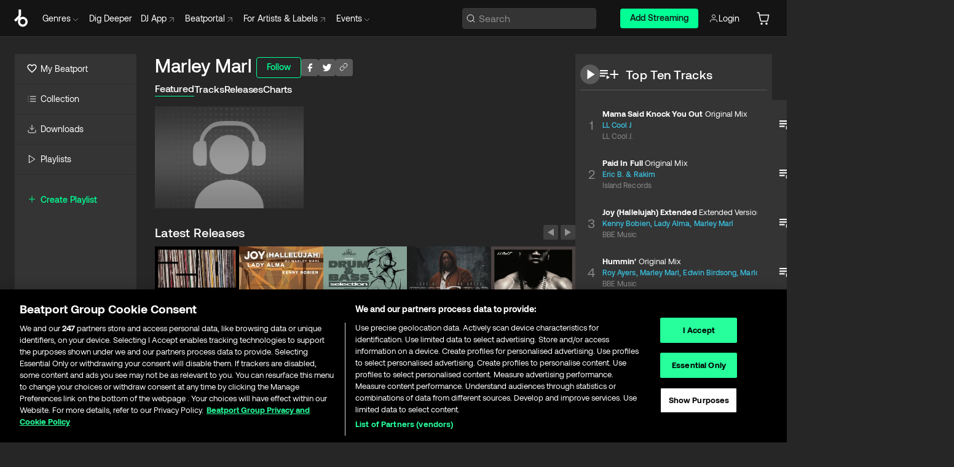

--- FILE ---
content_type: text/html; charset=utf-8
request_url: https://www.beatport.com/artist/marley-marl/49165
body_size: 81350
content:
<!DOCTYPE html><html lang="en"><head><meta charSet="utf-8" data-next-head=""/><meta name="viewport" content="width=device-width" data-next-head=""/><link rel="canonical" hrefLang="en" href="https://www.beatport.com/artist/marley-marl/49165" data-next-head=""/><link rel="alternate" hrefLang="de" href="https://www.beatport.com/de/artist/marley-marl/49165" data-next-head=""/><link rel="alternate" hrefLang="fr" href="https://www.beatport.com/fr/artist/marley-marl/49165" data-next-head=""/><link rel="alternate" hrefLang="es" href="https://www.beatport.com/es/artist/marley-marl/49165" data-next-head=""/><link rel="alternate" hrefLang="it" href="https://www.beatport.com/it/artist/marley-marl/49165" data-next-head=""/><link rel="alternate" hrefLang="ja" href="https://www.beatport.com/ja/artist/marley-marl/49165" data-next-head=""/><link rel="alternate" hrefLang="pt" href="https://www.beatport.com/pt/artist/marley-marl/49165" data-next-head=""/><link rel="alternate" hrefLang="nl" href="https://www.beatport.com/nl/artist/marley-marl/49165" data-next-head=""/><title data-next-head="">Marley Marl Music &amp; Downloads on Beatport</title><meta property="og:title" content="Marley Marl Music &amp; Downloads on Beatport" data-next-head=""/><meta property="og:description" content="Marley Marl tracks and releases in highest quality ✚Find the latest releases here✚ #1 source for Livesets/ DJ Sets and more " data-next-head=""/><meta property="og:image" content="https://geo-media.beatport.com/image_size/590x404/0dc61986-bccf-49d4-8fad-6b147ea8f327.jpg" data-next-head=""/><meta name="twitter:card" content="summary_large_image" data-next-head=""/><meta name="twitter:title" content="Marley Marl Music &amp; Downloads on Beatport" data-next-head=""/><meta name="twitter:description" content="Marley Marl tracks and releases in highest quality ✚Find the latest releases here✚ #1 source for Livesets/ DJ Sets and more " data-next-head=""/><meta name="twitter:image" content="https://geo-media.beatport.com/image_size/590x404/0dc61986-bccf-49d4-8fad-6b147ea8f327.jpg" data-next-head=""/><meta name="description" content="Marley Marl tracks and releases in highest quality ✚Find the latest releases here✚ #1 source for Livesets/ DJ Sets and more " data-next-head=""/><link rel="icon" type="image/x-icon" href="/images/favicon-48x48.png" data-next-head=""/><link href="https://js.recurly.com/v4/recurly.css" rel="stylesheet" type="text/css" data-next-head=""/><meta name="bp-env" content="production"/><link rel="preload" href="/icons/sprite.svg" as="image"/><link rel="preload" href="/_next/static/media/9617edd9e02a645a-s.p.ttf" as="font" type="font/ttf" crossorigin="anonymous" data-next-font="size-adjust"/><link rel="preload" href="/_next/static/media/9438673d1e72232d-s.p.ttf" as="font" type="font/ttf" crossorigin="anonymous" data-next-font="size-adjust"/><link rel="preload" href="/_next/static/media/db5c0e5da3a6b3a9-s.p.ttf" as="font" type="font/ttf" crossorigin="anonymous" data-next-font="size-adjust"/><script id="google-analytics" data-nscript="beforeInteractive">
                (function(w,d,s,l,i){w[l]=w[l]||[];w[l].push({'gtm.start':
                new Date().getTime(),event:'gtm.js'});var f=d.getElementsByTagName(s)[0],
                j=d.createElement(s),dl=l!='dataLayer'?'&l='+l:'';j.async=true;j.src=
                'https://www.googletagmanager.com/gtm.js?id='+i+dl;f.parentNode.insertBefore(j,f);
                })(window,document,'script','dataLayer','GTM-TXN4GRJ');
            </script><link rel="preload" href="/_next/static/css/875348070ae80ebd.css" as="style"/><link rel="stylesheet" href="/_next/static/css/875348070ae80ebd.css" data-n-g=""/><noscript data-n-css=""></noscript><script defer="" nomodule="" src="/_next/static/chunks/polyfills-42372ed130431b0a.js"></script><script id="ab-tasty" src="https://try.abtasty.com/6a6f6df6afac8eb063d6dbbd68afdcc7.js" defer="" data-nscript="beforeInteractive"></script><script src="https://songbird.cardinalcommerce.com/edge/v1/songbird.js" defer="" data-nscript="beforeInteractive"></script><script id="pap_x2s6df8d" src="https://loopmasters.postaffiliatepro.com/scripts/trackjs.js" defer="" data-nscript="beforeInteractive"></script><script src="/_next/static/chunks/webpack-1de7c9dfeedfe132.js" defer=""></script><script src="/_next/static/chunks/framework-c65ff8b3b39d682e.js" defer=""></script><script src="/_next/static/chunks/main-fc31bb319f2e8acc.js" defer=""></script><script src="/_next/static/chunks/pages/_app-5e2fffec16b10325.js" defer=""></script><script src="/_next/static/chunks/300-d1483d160b72428d.js" defer=""></script><script src="/_next/static/chunks/7642-7da32f6e1a38c097.js" defer=""></script><script src="/_next/static/chunks/1662-bf5a1a51c032dba1.js" defer=""></script><script src="/_next/static/chunks/8359-81582e70ee0933f9.js" defer=""></script><script src="/_next/static/chunks/pages/artist/%5Bdescription%5D/%5Bid%5D-a4199844a4f5aeb3.js" defer=""></script><script src="/_next/static/YwbQyc4X7oJIKHZmXR3k0/_buildManifest.js" defer=""></script><script src="/_next/static/YwbQyc4X7oJIKHZmXR3k0/_ssgManifest.js" defer=""></script><style data-styled="" data-styled-version="6.1.19">.ijeyIR{box-sizing:border-box;display:flex;flex-direction:row;justify-content:center;align-items:center;padding:0.313rem 1rem 0.438rem;gap:0.5rem;border-radius:0.25rem;cursor:pointer;font-family:'aeonikFont','aeonikFont Fallback';font-size:0.875rem;line-height:1.25rem;font-weight:500;color:#141414;}/*!sc*/
.ijeyIR.primary{background:#01FF95;}/*!sc*/
.ijeyIR.primary:hover{background:#00E586;}/*!sc*/
.ijeyIR.primary.primary.disabled{pointer-events:none;color:#343434;background:#5A5A5A;}/*!sc*/
.ijeyIR.outline{border:0.063rem solid;border-image-source:linear-gradient( 0deg,rgba(0,0,0,0.6),rgba(0,0,0,0.6) ),linear-gradient( 0deg,#01FF95,#01FF95 );color:#01FF95;}/*!sc*/
.ijeyIR.outline:hover{border:0.063rem solid;color:#141414;background:#01FF95;}/*!sc*/
.ijeyIR.outline.outline.disabled{background:transparent;color:#01FF95;opacity:50%;}/*!sc*/
.ijeyIR.outline-secondary{border:0.063rem solid;border-color:#8C8C8C;color:#FFFFFF;}/*!sc*/
.ijeyIR.outline-secondary:hover{background:#8C8C8C;}/*!sc*/
.ijeyIR.outline-secondary.outline.disabled{background:transparent;color:#FFFFFF;opacity:50%;}/*!sc*/
.ijeyIR.tertiary{color:#FFFFFF;background:#8C8C8C;}/*!sc*/
.ijeyIR.tertiary:hover{background:#4D4D4D;}/*!sc*/
.ijeyIR.tertiary.tertiary.disabled{background:#8C8C8C;opacity:0.5;}/*!sc*/
.ijeyIR.secondary{color:#FFFFFF;background:#4D4D4D;}/*!sc*/
.ijeyIR.secondary:hover{background:#8C8C8C;}/*!sc*/
.ijeyIR.secondary.disabled{background:#8C8C8C;opacity:0.5;}/*!sc*/
.ijeyIR.danger{color:#FFFFFF;background:#CF222E;}/*!sc*/
.ijeyIR.danger:hover{background:#CF222E;}/*!sc*/
.ijeyIR.danger.disabled{background:#8C8C8C;opacity:0.5;}/*!sc*/
.ijeyIR.transparent,.ijeyIR.transparent-danger{color:#FFFFFF;border:0.125rem solid #5A5A5A;padding:0.313rem 0.75rem;gap:0.375rem;}/*!sc*/
.ijeyIR.transparent:hover{background:#5A5A5A;}/*!sc*/
.ijeyIR.transparent-danger:hover{border:0.125rem solid #CF222E;background:#CF222E;}/*!sc*/
.ijeyIR.link{color:#FFFFFF;}/*!sc*/
.ijeyIR.primary-link{color:#01FF95;}/*!sc*/
.ijeyIR.primary-link.disabled{cursor:default;}/*!sc*/
.ijeyIR.text{color:#B3B3B3;}/*!sc*/
.ijeyIR.text:hover{color:#FFFFFF;text-decoration:underline;}/*!sc*/
.ijeyIR.underline-link{color:#B3B3B3;text-decoration:underline;padding:0.25rem;}/*!sc*/
.ijeyIR.unstyled{background:none;border:none;padding:0;margin:0;color:inherit;background-color:transparent;}/*!sc*/
.ijeyIR.w-100{width:100%;}/*!sc*/
.ijeyIR.w-75{width:75%;}/*!sc*/
.ijeyIR.w-50{width:50%;}/*!sc*/
.ijeyIR.w-25{width:25%;}/*!sc*/
.ijeyIR.squared{padding:0.313rem;}/*!sc*/
data-styled.g1[id="Button-style__ButtonStyled-sc-d61a654-0"]{content:"ijeyIR,"}/*!sc*/
.juetxu{position:relative;margin-left:0.75rem;padding:0.5rem 0;}/*!sc*/
.juetxu a,.juetxu button{display:flex;flex-direction:row;gap:0.3125rem;cursor:pointer;align-items:center;padding:0.313rem 0.25rem 0.438rem 0.25rem;color:#FFFFFF;}/*!sc*/
.juetxu a svg,.juetxu button svg{stroke:#FFFFFF;}/*!sc*/
@media (min-width: 1200px){.juetxu a:hover,.juetxu button:hover{color:#01FF95;}.juetxu a:hover svg,.juetxu button:hover svg{stroke:#01FF95;}}/*!sc*/
@media (min-width: 1200px){.juetxu a,.juetxu button{padding:0;}.juetxu a svg,.juetxu button svg{width:1.3rem;height:1.3rem;}}/*!sc*/
data-styled.g29[id="HeaderCart-style__AccountCartMenuItem-sc-1d237d81-2"]{content:"juetxu,"}/*!sc*/
.NbRgr{position:absolute;top:3.6875rem;left:50%;transform:translate(-50%,1px);transition:opacity 0.2s ease;background:#141414;border-radius:0 0 1rem 1rem;display:block;z-index:900;cursor:default;opacity:0;visibility:hidden;pointer-events:none;box-shadow:0 0.5rem 1.5rem rgba(0,0,0,0.5);}/*!sc*/
.NbRgr[data-dropdown-type='genre']{width:100%;max-width:90rem;}/*!sc*/
.NbRgr[data-dropdown-type='events']{left:auto;min-width:12.5rem;margin:0 0 0 4.75rem;}/*!sc*/
.NbRgr[data-visible='true']{opacity:1;pointer-events:auto;visibility:visible;}/*!sc*/
data-styled.g40[id="HeaderDropdownToggle-style__DropdownMenu-sc-8d48e9cb-0"]{content:"NbRgr,"}/*!sc*/
.bnLgXh{display:flex;flex-direction:column;padding:0.5rem 0;}/*!sc*/
.bnLgXh a{padding:0.5rem 1.5rem;color:#B3B3B3;text-decoration:none;display:flex;align-items:center;transition:background-color 0.2s ease;}/*!sc*/
.bnLgXh a:hover{color:#FFFFFF;}/*!sc*/
.bnLgXh a:hover >svg{stroke:#01FF95;}/*!sc*/
data-styled.g42[id="HeaderEventsSubMenu-style__EventsSubMenuWrapper-sc-d3bdcde1-0"]{content:"bnLgXh,"}/*!sc*/
.enfcr{display:grid;grid-template-columns:1fr;flex-direction:row;justify-content:space-between;align-items:flex-start;width:100%;padding:1.5rem;gap:2rem;}/*!sc*/
data-styled.g48[id="HeaderGenreSubMenu-style__GenreDropDownGrid-sc-41f97c98-4"]{content:"enfcr,"}/*!sc*/
.dLqcKV{display:flex;flex-direction:row;position:absolute;top:0;left:0;right:0;z-index:1000;height:60px;width:100%;font-size:0.875rem;background:#141414;border-bottom:0.0625rem solid #333333;}/*!sc*/
.dLqcKV.header-fixed{position:fixed;}/*!sc*/
.dLqcKV ul> li{display:inline-flex;vertical-align:middle;}/*!sc*/
.dLqcKV span:not(.new_tag){display:flex;flex-direction:row;}/*!sc*/
.dLqcKV span:not(.new_tag) >img{margin-right:0.25rem;}/*!sc*/
.dLqcKV span:not(.new_tag) svg{stroke:#8C8C8C;}/*!sc*/
@keyframes slideDown{from{transform:translateY(-100%);}to{transform:translateY(0);}}/*!sc*/
data-styled.g50[id="Header-style__HeaderWrapper-sc-8ba2c440-0"]{content:"dLqcKV,"}/*!sc*/
.iNvsde{display:flex;flex-direction:row;width:100%;max-width:90rem;margin:0 auto;align-items:center;}/*!sc*/
.iNvsde svg{stroke:#8C8C8C;}/*!sc*/
.iNvsde >ul .dropdown_menu{animation:growDown 300ms ease-in-out forwards;transform-origin:top center;}/*!sc*/
.iNvsde >ul >li{line-height:1.25rem;padding:1.25rem 0.4375rem;cursor:pointer;}/*!sc*/
.iNvsde >ul >li.header_item:not(.dropdown_toggle):hover div{display:flex;}/*!sc*/
.iNvsde >ul >li.account button{padding:0;}/*!sc*/
.iNvsde >ul >li button{font-weight:400;}/*!sc*/
.iNvsde >ul .header_item [aria-expanded="true"] .rotatable svg{stroke:#01FF95;transform:rotate(180deg);margin-top:0.3125rem;}/*!sc*/
.iNvsde >ul .header_item .svg_wrapper{display:flex;align-items:center;height:100%;}/*!sc*/
.iNvsde >ul .header_item .svg_wrapper img{border-radius:50%;}/*!sc*/
.iNvsde >ul .header_item a[target="_blank"]:hover svg{stroke:#01FF95;}/*!sc*/
.iNvsde span{align-items:center;}/*!sc*/
.iNvsde span >img{margin-left:0.125rem;margin-bottom:0.0625rem;}/*!sc*/
@keyframes growDown{0%{transform:scaleY(0);}100%{transform:scaleY(1);}}/*!sc*/
data-styled.g52[id="Header-style__DesktopHeader-sc-8ba2c440-2"]{content:"iNvsde,"}/*!sc*/
.gSbytK{min-width:8rem;margin-left:1rem;}/*!sc*/
.gSbytK >li{padding:0 0 0 0.25rem;}/*!sc*/
.gSbytK >li button{padding:0.8rem 0.75rem 0.5rem 0.25rem;}/*!sc*/
@media (min-width: 768px){.gSbytK{width:100%;}}/*!sc*/
@media (min-width: 1200px){.gSbytK{min-width:44.5rem;}}/*!sc*/
data-styled.g53[id="Header-style__LeftRegion-sc-8ba2c440-3"]{content:"gSbytK,"}/*!sc*/
.kkpwdl{display:flex;justify-content:flex-end;align-items:center;width:100%;padding-right:1.25rem;}/*!sc*/
.kkpwdl .svg_wrapper{display:flex;align-items:center;height:100%;}/*!sc*/
.kkpwdl div.account_avatar{width:2rem;height:2rem;}/*!sc*/
.kkpwdl div.account_avatar img{border-radius:50%;}/*!sc*/
.kkpwdl .subscription_button a{padding:0.313rem 1rem 0.438rem;border-radius:0.25rem;font-weight:500;color:#141414;background:#01FF95;}/*!sc*/
.kkpwdl .subscription_button a:hover{background:#00E586;}/*!sc*/
@media (min-width: 768px){.kkpwdl{min-width:9.5rem;max-width:49.375rem;}}/*!sc*/
@media (min-width: 1200px){.kkpwdl li.search:first-child{width:100%;max-width:28.375rem;padding:0 0.5rem 0 0;}.kkpwdl li.subscription_button{min-width:9rem;}}/*!sc*/
data-styled.g54[id="Header-style__RightRegion-sc-8ba2c440-4"]{content:"kkpwdl,"}/*!sc*/
.jbAoJh{height:1.8125rem;width:1.375rem;margin-right:0.625rem;}/*!sc*/
data-styled.g57[id="Header-style__BeatportLogoLarge-sc-8ba2c440-7"]{content:"jbAoJh,"}/*!sc*/
.dtastp{display:flex;align-items:center;width:100%;max-width:28.375rem;padding:0 1.5rem;}/*!sc*/
.dtastp >button>svg{margin-right:1.25rem;height:1.25rem;stroke-width:0.125rem;}/*!sc*/
data-styled.g60[id="Header-style__HeaderSearchWrapper-sc-8ba2c440-10"]{content:"dtastp,"}/*!sc*/
.biDNjJ{display:flex;flex:1;width:100%;border:0.0625rem solid #383838;border-radius:0.25rem;background:#343434;}/*!sc*/
.biDNjJ:focus-within{border:0.0625rem solid #01FF95;box-shadow:0px 0px 0px 3px rgba(1, 255, 149, 0.15);outline:0.125rem solid transparent;outline-offset:0.125rem;}/*!sc*/
.biDNjJ div:first-child{display:flex;align-items:center;pointer-events:none;margin-left:0.3125rem;}/*!sc*/
.biDNjJ button{display:flex;align-items:center;margin-right:0.625rem;z-index:100000;}/*!sc*/
.biDNjJ img{margin-left:0.3125rem;margin-top:0.0625rem;height:1rem;width:1rem;}/*!sc*/
.biDNjJ input{height:2rem;margin-left:0.3125rem;width:100%;background:inherit;outline:none;border:none;}/*!sc*/
.biDNjJ input::placeholder{color:#8C8C8C;}/*!sc*/
data-styled.g61[id="Header-style__HeaderSearch-sc-8ba2c440-11"]{content:"biDNjJ,"}/*!sc*/
.euLgcx{font-size:max(100%,16px);}/*!sc*/
.euLgcx:focus::placeholder{color:transparent;}/*!sc*/
data-styled.g64[id="Search-style__SearchInput-sc-224b2fdd-1"]{content:"euLgcx,"}/*!sc*/
.fJivyZ{position:fixed;top:3.75rem;left:calc(100% - 370px);width:22.5rem;display:flex;flex-direction:column;gap:0.5rem;font-size:0.875rem;line-height:1.25rem;z-index:999;}/*!sc*/
@media (min-width: 580px){.fJivyZ{left:calc(100% - 385px);}}/*!sc*/
@media (min-width: 768px){.fJivyZ{left:calc(100% - 385px);}}/*!sc*/
@media (min-width: 1200px){.fJivyZ{left:calc(100% - 385px);}}/*!sc*/
@media (min-width: 1440px){.fJivyZ{left:initial;right:calc((100% - 1371px) / 2);}}/*!sc*/
data-styled.g97[id="Notifications-style__Wrapper-sc-212da99e-1"]{content:"fJivyZ,"}/*!sc*/
.XbuXj{display:inline-flex;align-items:center;justify-content:center;width:1rem;height:1rem;flex-shrink:0;margin-left:0.25rem;}/*!sc*/
data-styled.g103[id="Icons-styles__ExplicitIconContainer-sc-2b56028a-0"]{content:"XbuXj,"}/*!sc*/
.eRdJSx{display:flex;flex-direction:row;justify-content:center;align-items:center;float:inline-end;}/*!sc*/
data-styled.g109[id="AddToCart-style__Control-sc-c1c0d228-0"]{content:"eRdJSx,"}/*!sc*/
.gnZIxO{border:none;margin:0;padding:0;font:inherit;background:transparent;cursor:pointer;width:3.75rem;background:#FF53A0;color:#FFFFFF;border-radius:0.25rem 0rem 0rem 0.25rem;padding:0.25rem 0.5rem;font-family:'aeonikFont','aeonikFont Fallback';font-style:normal;font-weight:700;font-size:0.75rem;line-height:1rem;text-align:center;}/*!sc*/
data-styled.g112[id="AddToCart-style__PriceButton-sc-c1c0d228-3"]{content:"gnZIxO,"}/*!sc*/
.cEcpzi{border:none;margin:0;padding:0;font:inherit;background:transparent;cursor:pointer;background:#d64988;border-radius:0rem 0.25rem 0.25rem 0rem;padding:0.25rem;font-weight:700;font-size:0.75rem;line-height:1rem;}/*!sc*/
.cEcpzi i{margin:0.25rem;display:inline-block;vertical-align:middle;border-left:0.25rem solid transparent;border-right:0.25rem solid transparent;border-top:0.25rem solid #FFFFFF;}/*!sc*/
.cEcpzi >div>svg{width:1rem;height:1rem;}/*!sc*/
data-styled.g114[id="AddToCart-style__ArrowButton-sc-c1c0d228-5"]{content:"cEcpzi,"}/*!sc*/
.bZCrsf{display:none;flex-direction:center;justify-content:center;background:#000;padding:4px;font-weight:400;font-size:12px;line-height:16px;border-radius:8px;transition:background 0.2s;background:#141414;color:#FFFFFF;text-align:center;padding:4px 4px;width:86px;position:absolute;z-index:2;filter:none;left:50%;margin-left:-43px;}/*!sc*/
.bZCrsf.top{bottom:155%;}/*!sc*/
.bZCrsf.top:after{position:absolute;content:"";top:100%;left:50%;margin-left:-5px;border:5px solid transparent;border-top-color:#141414;}/*!sc*/
.bZCrsf.top-left{bottom:155%;left:-60%;}/*!sc*/
.bZCrsf.top-left:after{position:absolute;content:"";top:100%;margin-right:-50px;border:5px solid transparent;border-top-color:#141414;}/*!sc*/
.bZCrsf.top-right{bottom:155%;right:-60%;}/*!sc*/
.bZCrsf.top-right:after{position:absolute;content:"";top:100%;margin-left:-50px;border:5px solid transparent;border-top-color:#141414;}/*!sc*/
.bZCrsf.bottom{top:115%;}/*!sc*/
.bZCrsf.bottom:before{position:absolute;content:"";bottom:100%;left:50%;margin-left:-5px;border:5px solid transparent;border-bottom-color:#141414;}/*!sc*/
.bZCrsf.left{right:calc(100% + 0.4rem);top:0;bottom:0;margin:auto 0;left:unset;margin-left:unset;height:1.7rem;padding:0.3rem 0.6rem;width:600px;max-width:max-content;}/*!sc*/
.bZCrsf.left:after{position:absolute;content:"";top:50%;left:100%;margin-top:-5px;border:5px solid transparent;border-left-color:#141414;}/*!sc*/
data-styled.g117[id="Tooltip-style__TooltipContainer-sc-715cbc58-0"]{content:"bZCrsf,"}/*!sc*/
.gMqswG{position:relative;}/*!sc*/
.gMqswG:hover .Tooltip-style__TooltipContainer-sc-715cbc58-0{display:flex;}/*!sc*/
data-styled.g118[id="Tooltip-style__Wrapper-sc-715cbc58-1"]{content:"gMqswG,"}/*!sc*/
.kFZIkq{display:flex;align-items:center;position:relative;}/*!sc*/
.kFZIkq:hover svg{filter:drop-shadow(0 0 7px #fff);}/*!sc*/
.kFZIkq:disabled svg{filter:unset;}/*!sc*/
data-styled.g119[id="AddToPlaylist-style__Control-sc-656bcea4-0"]{content:"kFZIkq,"}/*!sc*/
.hUFVVX{display:flex;align-items:center;position:relative;}/*!sc*/
.hUFVVX:hover svg{filter:drop-shadow(0 0 7px #fff);}/*!sc*/
.hUFVVX:disabled svg{filter:unset;}/*!sc*/
data-styled.g120[id="AddToQueue-style__Control-sc-2c5d32af-0"]{content:"hUFVVX,"}/*!sc*/
.kyoyxE{display:flex;align-items:center;position:relative;}/*!sc*/
.kyoyxE:hover svg{filter:drop-shadow(0 0 7px #FFFFFF);fill:#FFFFFF;}/*!sc*/
.kyoyxE:disabled svg{filter:unset;}/*!sc*/
data-styled.g121[id="Play-style__Control-sc-bdba3bac-0"]{content:"kyoyxE,"}/*!sc*/
.kAYAlh{position:relative;background:#585858;border-radius:4px;padding:6px;transition:background 0.2s;}/*!sc*/
.kAYAlh.disabled{cursor:not-allowed;}/*!sc*/
.kAYAlh.enabled:hover{background:#383838;cursor:pointer;}/*!sc*/
.kAYAlh.enabled:hover .Share-style__ShareLink-sc-377d9d38-2{visibility:visible;opacity:1;}/*!sc*/
data-styled.g125[id="Share-style__Item-sc-377d9d38-3"]{content:"kAYAlh,"}/*!sc*/
.jJBBIf{display:flex;flex-direction:row;justify-content:space-between;align-items:center;gap:8px;}/*!sc*/
data-styled.g126[id="Share-style__Wrapper-sc-377d9d38-4"]{content:"jJBBIf,"}/*!sc*/
.fRfnMo{text-overflow:ellipsis;overflow:hidden;width:auto;}/*!sc*/
data-styled.g131[id="Marquee-style__MarqueeElement-sc-b0373cc7-0"]{content:"fRfnMo,"}/*!sc*/
.cgyUez{overflow:hidden;width:100%;display:grid;grid-auto-flow:column;position:relative;white-space:nowrap;}/*!sc*/
.cgyUez>.Marquee-style__MarqueeElement-sc-b0373cc7-0{display:inline-block;width:max-content;}/*!sc*/
.cgyUez>.Marquee-style__MarqueeElement-sc-b0373cc7-0:nth-child(2){margin-left:16px;visibility:hidden;}/*!sc*/
.cgyUez>.Marquee-style__MarqueeElement-sc-b0373cc7-0{white-space:nowrap;}/*!sc*/
.REvIQ{overflow:hidden;width:100%;display:grid;grid-auto-flow:column;position:relative;}/*!sc*/
.REvIQ>.Marquee-style__MarqueeElement-sc-b0373cc7-0{display:inline-block;width:max-content;}/*!sc*/
.REvIQ>.Marquee-style__MarqueeElement-sc-b0373cc7-0:nth-child(2){margin-left:16px;visibility:hidden;}/*!sc*/
data-styled.g132[id="Marquee-style__MarqueeWrapper-sc-b0373cc7-1"]{content:"cgyUez,REvIQ,"}/*!sc*/
.jauYou{display:grid;grid-template-columns:1fr;width:100%;}/*!sc*/
data-styled.g133[id="Marquee-style__MarqueeGrid-sc-b0373cc7-2"]{content:"jauYou,"}/*!sc*/
.cAooPL{position:absolute;right:0;top:0;height:5rem;width:2.5rem;overflow:hidden;transition:width 0.2s ease-in-out;color:#FFFFFF;}/*!sc*/
data-styled.g160[id="Lists-shared-style__ItemControls-sc-6feadcf4-3"]{content:"cAooPL,"}/*!sc*/
.lkYQEm{width:100%;display:flex;flex-direction:column;align-content:center;justify-content:flex-start;white-space:nowrap;overflow:hidden;text-overflow:ellipsis;}/*!sc*/
.lkYQEm a:hover{text-decoration:underline;}/*!sc*/
data-styled.g161[id="Lists-shared-style__MetaRow-sc-6feadcf4-4"]{content:"lkYQEm,"}/*!sc*/
.chcLip{cursor:pointer;}/*!sc*/
data-styled.g162[id="Lists-shared-style__MoreButton-sc-6feadcf4-5"]{content:"chcLip,"}/*!sc*/
.cBBuRu{cursor:pointer;}/*!sc*/
data-styled.g163[id="Lists-shared-style__MoreButtonDots-sc-6feadcf4-6"]{content:"cBBuRu,"}/*!sc*/
.bvzgZS{font-family:'aeonikFont','aeonikFont Fallback';font-style:normal;font-weight:700;font-size:0.688rem;line-height:1.25rem;letter-spacing:0.005em;color:#FFFFFF;}/*!sc*/
.bvzgZS span{font-weight:400;}/*!sc*/
data-styled.g165[id="Lists-shared-style__ItemName-sc-6feadcf4-8"]{content:"bvzgZS,"}/*!sc*/
.cyCktm{display:flex;justify-content:center;font-family:'aeonikFont','aeonikFont Fallback';font-style:normal;font-weight:400;font-size:1.25rem;line-height:2rem;text-align:center;width:2.25rem;min-width:2.25rem;}/*!sc*/
data-styled.g166[id="Lists-shared-style__ItemNumber-sc-6feadcf4-9"]{content:"cyCktm,"}/*!sc*/
.fDbgAE{display:flex;flex-direction:row;align-items:center;justify-content:flex-start;width:calc(100% - 7.813rem);height:100%;position:absolute;left:5rem;overflow-x:clip;padding-right:1rem;}/*!sc*/
data-styled.g167[id="Lists-shared-style__ItemMeta-sc-6feadcf4-10"]{content:"fDbgAE,"}/*!sc*/
.Mcnhe{width:100%;height:100%;position:absolute;display:flex;flex-direction:column;align-items:center;justify-content:center;gap:0.5rem;left:100%;transition:left 0.2s ease-in-out;background:#343434;color:#FFFFFF;}/*!sc*/
.Mcnhe div.actions{width:100%;height:100%;display:flex;align-items:center;justify-content:center;flex-direction:row;gap:0.5rem;padding-left:1.25rem;}/*!sc*/
@media (min-width: 1200px){.Mcnhe div.actions{justify-content:flex-start;}}/*!sc*/
.Mcnhe div.actions span.unavailable{padding:1.25rem;}/*!sc*/
.Mcnhe div.cart-list-actions{display:flex;align-items:center;justify-content:center;}/*!sc*/
.Mcnhe div.cart-actions{width:100%;height:100%;display:flex;align-items:center;justify-content:center;flex-direction:row;gap:1rem;padding-left:0;flex-wrap:wrap;}/*!sc*/
data-styled.g168[id="Lists-shared-style__ItemActions-sc-6feadcf4-11"]{content:"Mcnhe,"}/*!sc*/
.eEYWVW{display:flex;flex-direction:column;text-align:center;align-items:center;justify-content:center;gap:0.5rem;height:100%;width:2.5rem;border-left:0.063rem solid #262626;}/*!sc*/
.eEYWVW.borderless{border-left:none;}/*!sc*/
.eEYWVW .tombstoned{opacity:0.15;}/*!sc*/
.eEYWVW .selectable:hover{opacity:1;}/*!sc*/
data-styled.g169[id="Lists-shared-style__ItemButtons-sc-6feadcf4-12"]{content:"eEYWVW,"}/*!sc*/
.cvwwiK{display:flex;overflow:hidden;max-width:max-content;}/*!sc*/
data-styled.g170[id="Lists-shared-style__TitleRow-sc-6feadcf4-13"]{content:"cvwwiK,"}/*!sc*/
.JQzmD{position:relative;display:flex;flex-direction:row;justify-content:space-between;align-items:center;width:100%;height:5rem;background:#343434;font-family:'aeonikFont','aeonikFont Fallback';font-style:normal;font-weight:400;font-size:0.688rem;line-height:1.25rem;letter-spacing:0.005em;color:#8C8C8C;}/*!sc*/
.JQzmD.current{background:#494949;}/*!sc*/
.JQzmD.current .Lists-shared-style__ItemActions-sc-6feadcf4-11{background:#494949;}/*!sc*/
.JQzmD.tombstoned{background:#282828;}/*!sc*/
.JQzmD.tombstoned a{pointer-events:none;}/*!sc*/
.JQzmD.tombstoned:hover{background:#282828;}/*!sc*/
.JQzmD .Lists-shared-style__ItemControls-sc-6feadcf4-3{overflow:visible;}/*!sc*/
.JQzmD.actions .Lists-shared-style__ItemActions-sc-6feadcf4-11{left:0;}/*!sc*/
.JQzmD .play-hover{display:none;justify-content:center;align-items:center;text-align:center;width:2.25rem;min-width:2.25rem;}/*!sc*/
.JQzmD.no-artwork .Lists-shared-style__ItemMeta-sc-6feadcf4-10{left:0;width:calc(100% - 3.125rem);}/*!sc*/
.JQzmD.partial-artwork .Lists-shared-style__ItemMeta-sc-6feadcf4-10{left:3rem;width:calc(100% - 5rem);}/*!sc*/
@media (min-width: 1200px){.JQzmD.partial-artwork .Lists-shared-style__ItemMeta-sc-6feadcf4-10{width:calc(100% - 3.125rem);}}/*!sc*/
.JQzmD.force-hover span.play{display:none;}/*!sc*/
.JQzmD.force-hover .Lists-shared-style__ItemControls-sc-6feadcf4-3{display:none;width:calc(100% - 3.125rem);}/*!sc*/
.JQzmD.force-hover:hover .play-hover{display:flex;}/*!sc*/
.JQzmD.force-hover:hover .Lists-shared-style__ItemNumber-sc-6feadcf4-9{display:none;}/*!sc*/
.JQzmD.force-hover:hover .Lists-shared-style__TitleRow-sc-6feadcf4-13{max-width:calc(100% - 8.625rem);}/*!sc*/
@media (min-width: 1440px){.JQzmD.force-hover:hover .Lists-shared-style__TitleRow-sc-6feadcf4-13{max-width:calc(100% - 10.5rem);}}/*!sc*/
.JQzmD.force-hover:hover .Lists-shared-style__ItemActions-sc-6feadcf4-11{justify-content:flex-start;left:8.625rem;}/*!sc*/
@media (min-width: 1440px){.JQzmD.force-hover:hover .Lists-shared-style__ItemActions-sc-6feadcf4-11{left:10.5rem;}}/*!sc*/
.JQzmD.force-hover.partial-artwork:hover .Lists-shared-style__ItemActions-sc-6feadcf4-11{left:5.5rem;}/*!sc*/
@media (min-width: 1440px){.JQzmD.force-hover.partial-artwork:hover .Lists-shared-style__ItemActions-sc-6feadcf4-11{left:7.5rem;}}/*!sc*/
.JQzmD.force-hover.no-artwork .Lists-shared-style__ItemMeta-sc-6feadcf4-10{left:0;width:100%;}/*!sc*/
.JQzmD.cart-list .Lists-shared-style__ItemActions-sc-6feadcf4-11{gap:0;}/*!sc*/
.JQzmD.cart-list .Lists-shared-style__ItemActions-sc-6feadcf4-11 div.actions{justify-content:center;}/*!sc*/
.JQzmD.cart-list .Lists-shared-style__ItemActions-sc-6feadcf4-11 div.cart-actions{margin-top:0.5rem;margin-bottom:0.5rem;}/*!sc*/
.JQzmD svg.album-cover{display:none;position:absolute;margin-left:1.25rem;}/*!sc*/
.JQzmD:hover{background:#494949;}/*!sc*/
.JQzmD:hover svg.album-cover{display:inline;}/*!sc*/
.JQzmD:hover .Lists-shared-style__ItemActions-sc-6feadcf4-11{background:#494949;}/*!sc*/
data-styled.g171[id="Lists-shared-style__Item-sc-6feadcf4-14"]{content:"JQzmD,"}/*!sc*/
.elOLyA.row{display:grid;grid-template-columns:repeat(auto-fit,minmax(16.875rem,1fr));gap:0.5rem;padding:1rem 0;width:100%;}/*!sc*/
.elOLyA.row.panel-list{grid-template-columns:repeat(auto-fit,minmax(20rem,1fr));}/*!sc*/
.elOLyA.row.recommended{padding-bottom:0;}/*!sc*/
@media (min-width: 1024px){.elOLyA.row{grid-template-columns:repeat(auto-fit,minmax(20rem,1fr));}}/*!sc*/
.elOLyA.column{display:flex;flex-direction:column;width:100%;gap:0.25rem;padding:1rem 0;}/*!sc*/
.elOLyA .droppable{display:flex;flex-direction:column;gap:0.5rem;}/*!sc*/
data-styled.g172[id="Lists-shared-style__Wrapper-sc-6feadcf4-15"]{content:"elOLyA,"}/*!sc*/
.gnNNLl{display:flex;align-items:center;justify-content:flex-start;position:fixed;bottom:calc(0px + 1rem);right:1rem;height:2.5rem;padding:0 1rem;font-weight:500;background:#39C0DE;border-radius:2rem;color:#141414;overflow:hidden;transition:all 0.5s ease-in-out;z-index:3;max-width:2.5rem;}/*!sc*/
.gnNNLl >svg{min-width:1rem;min-height:1rem;margin-left:-0.2rem;margin-right:0.5rem;}/*!sc*/
.gnNNLl >span{transition:opacity 0.4s ease-in-out;opacity:0;}/*!sc*/
@media (min-width: 1024px){.gnNNLl{bottom:6rem;}.gnNNLl:hover{max-width:15rem;}.gnNNLl:hover >span{opacity:1;}}/*!sc*/
data-styled.g220[id="FeedbackButton-style__ButtonStyled-sc-f2d33d4-0"]{content:"gnNNLl,"}/*!sc*/
.ihbzho{background-color:#343434;display:flex;min-height:25rem;justify-content:center;padding:3rem 1.25rem 11rem 1.25rem;}/*!sc*/
@media (min-width: 1024px){.ihbzho{padding:3rem 1.25rem 7.7rem 1.25rem;}}/*!sc*/
data-styled.g232[id="Footer-style__FooterContainer-sc-b43f8293-0"]{content:"ihbzho,"}/*!sc*/
.fgpLBj{max-width:90rem;width:100%;margin:0 auto;display:flex;justify-content:space-between;gap:2rem 1rem;flex-direction:column;}/*!sc*/
@media (min-width: 768px){.fgpLBj{flex-direction:row;}}/*!sc*/
@media (min-width: 1024px){.fgpLBj{gap:2rem;}}/*!sc*/
@media (min-width: 1200px){.fgpLBj{padding:0 1.5rem;}}/*!sc*/
data-styled.g233[id="Footer-style__FooterMaxWidth-sc-b43f8293-1"]{content:"fgpLBj,"}/*!sc*/
.gUEqWx{display:flex;flex-direction:column;gap:2.5rem;flex:0 1 auto;order:1;min-width:15rem;justify-content:space-between;}/*!sc*/
@media (min-width: 1024px){.gUEqWx{min-width:16.25rem;}}/*!sc*/
data-styled.g234[id="Footer-style__BrandColumnContainer-sc-b43f8293-2"]{content:"gUEqWx,"}/*!sc*/
.byMywd{display:flex;flex-direction:column;justify-content:start;gap:2.5rem;}/*!sc*/
data-styled.g235[id="Footer-style__BrandWrapper-sc-b43f8293-3"]{content:"byMywd,"}/*!sc*/
.doukfB{display:flex;flex-wrap:wrap;align-items:center;gap:1rem;padding-right:0.625rem;}/*!sc*/
data-styled.g236[id="Footer-style__SocialLinksContainer-sc-b43f8293-4"]{content:"doukfB,"}/*!sc*/
.deeKUU{display:flex;flex-wrap:wrap;flex:1 1 auto;row-gap:2rem;max-width:45rem;order:3;justify-content:space-between;gap:1rem;}/*!sc*/
@media (min-width: 768px){.deeKUU{flex-wrap:nowrap;order:2;}}/*!sc*/
data-styled.g237[id="Footer-style__LinksColumnContainer-sc-b43f8293-5"]{content:"deeKUU,"}/*!sc*/
.frffGF{width:100%;}/*!sc*/
@media (min-width: 580px){.frffGF{max-width:10rem;}}/*!sc*/
data-styled.g238[id="Footer-style__LinksGroup-sc-b43f8293-6"]{content:"frffGF,"}/*!sc*/
.eCVjTm{color:#FFFFFF;font-family:'aeonikFont','aeonikFont Fallback';font-style:normal;font-weight:400;font-size:1rem;line-height:1.25rem;margin-bottom:1rem;display:block;}/*!sc*/
@media (min-width: 580px){.eCVjTm{font-size:0.75rem;line-height:1rem;}}/*!sc*/
data-styled.g239[id="Footer-style__GroupTitle-sc-b43f8293-7"]{content:"eCVjTm,"}/*!sc*/
.isQSnn{list-style:none;padding:0;}/*!sc*/
data-styled.g240[id="Footer-style__LinksList-sc-b43f8293-8"]{content:"isQSnn,"}/*!sc*/
.jkWbFH{color:#8C8C8C;font-family:'aeonikFont','aeonikFont Fallback';font-style:normal;font-weight:400;font-size:1rem;line-height:1.25rem;}/*!sc*/
.jkWbFH a,.jkWbFH button{cursor:pointer;}/*!sc*/
.jkWbFH button{text-align:start;font-weight:inherit;font-size:inherit;line-height:inherit;}/*!sc*/
.jkWbFH .listItemLink:hover,.jkWbFH button:hover{color:rgba(255,255,255,0.9);}/*!sc*/
@media (min-width: 580px){.jkWbFH{font-size:0.75rem;line-height:1rem;}}/*!sc*/
data-styled.g241[id="Footer-style__ListItem-sc-b43f8293-9"]{content:"jkWbFH,"}/*!sc*/
.bUSfnx{min-width:10.5rem;min-height:3.25rem;}/*!sc*/
data-styled.g242[id="Footer-style__LogoWrapper-sc-b43f8293-10"]{content:"bUSfnx,"}/*!sc*/
.dleova{display:block;color:#8C8C8C;font-size:0.75rem;font-family:'aeonikFont','aeonikFont Fallback';font-style:normal;font-weight:400;}/*!sc*/
data-styled.g243[id="Footer-style__Copyright-sc-b43f8293-11"]{content:"dleova,"}/*!sc*/
.fDLgIy{display:flex;flex-direction:row;gap:1rem;order:2;}/*!sc*/
@media (min-width: 768px){.fDLgIy{flex-direction:column;}}/*!sc*/
.fDLgIy a{width:fit-content;}/*!sc*/
data-styled.g244[id="Footer-style__MobileAppLinks-sc-b43f8293-12"]{content:"fDLgIy,"}/*!sc*/
.goQabg{display:flex;flex-direction:row;min-width:171px;width:208px;max-width:320px;position:sticky;max-height:calc(100vh - (60px + 7.625rem));top:calc(60px + 1.75rem);margin-left:1.5rem;}/*!sc*/
.goQabg .sidebar-content{background-color:#343434;flex:1;}/*!sc*/
.goQabg .sidebar-resizer{flex-grow:0;flex-shrink:0;flex-basis:0.375rem;justify-self:flex-end;cursor:col-resize;resize:horizontal;}/*!sc*/
.goQabg .sidebar-resizer:hover{width:0.1875rem;background-color:#141414;}/*!sc*/
data-styled.g245[id="Sidebar-style__DesktopSidebar-sc-800fab19-0"]{content:"goQabg,"}/*!sc*/
.kESCaB{position:relative;display:flex;align-items:center;font-size:1.25rem;padding:0.25rem 1.5rem;line-height:1.75rem;transition:all 0.1s ease-in-out;width:max-content;cursor:pointer;}/*!sc*/
@media (min-width: 1200px){.kESCaB{border-bottom:0.0625rem solid #2D2D2D;padding:0.75rem 1.25rem;margin-left:0;font-size:0.875rem;line-height:1.5rem;width:auto;}.kESCaB:hover{cursor:pointer;background-color:#2D2D2D;box-shadow:inset 0.125rem 0 0 0 #01FF95;}}/*!sc*/
.kESCaB svg{margin-right:0.5rem;width:1.5rem!important;height:auto!important;}/*!sc*/
.kESCaB .forward-arrow{width:0.9rem!important;height:0.9rem!important;margin-left:0.375rem;}/*!sc*/
@media (min-width: 1200px){.kESCaB svg{margin-right:0.375rem;width:1rem!important;height:1rem!important;}}/*!sc*/
data-styled.g252[id="Sidebar-style__SidebarLink-sc-800fab19-7"]{content:"kESCaB,"}/*!sc*/
.keYBJI{margin:0.5rem auto;background-color:#333333;width:calc(100% - 2 * 0.9375rem);height:0.0625rem;}/*!sc*/
data-styled.g255[id="Sidebar-style__HorizontalBar-sc-800fab19-10"]{content:"keYBJI,"}/*!sc*/
.kiDEvL{color:#01FF95;text-transform:capitalize;font-weight:500;font-size:1rem;align-items:flex-start;}/*!sc*/
.kiDEvL a{display:flex;align-items:center;}/*!sc*/
.kiDEvL:hover{color:#00E586;}/*!sc*/
@media (min-width: 1200px){.kiDEvL{font-size:0.875rem;}}/*!sc*/
.kiDEvL svg{margin-right:0.375rem;}/*!sc*/
data-styled.g258[id="Sidebar-style__CreatePlaylist-sc-800fab19-13"]{content:"kiDEvL,"}/*!sc*/
.dQXolN{flex-grow:1;display:flex;flex-direction:column;min-height:0;padding:0 1.25rem;}/*!sc*/
.dQXolN .element{margin:0.8rem 0;}/*!sc*/
.dQXolN .mobile-playlist-element{margin-bottom:1.5rem;}/*!sc*/
.dQXolN .mobile-playlist-element:first-of-type{margin-top:1rem;}/*!sc*/
.dQXolN.content{height:3.75rem;min-height:3.75rem;max-height:3.75rem;}/*!sc*/
.dQXolN.scrollable{flex-grow:1;overflow:auto;min-height:0;}/*!sc*/
.dQXolN.scrollable::-webkit-scrollbar{width:0rem;}/*!sc*/
.dQXolN.scrollable::-webkit-scrollbar-track{background-color:#343434;}/*!sc*/
.dQXolN.scrollable::-webkit-scrollbar-thumb{background-color:#2D2D2D;}/*!sc*/
.dQXolN.scrollable:hover::-webkit-scrollbar{width:0.3125rem;}/*!sc*/
data-styled.g260[id="Sidebar-style__PlaylistSectionContent-sc-800fab19-15"]{content:"dQXolN,"}/*!sc*/
.eNoXKa{position:relative;height:calc(100% - 12.9375rem);width:100%;}/*!sc*/
.eNoXKa div.wrapper{position:absolute;top:0;bottom:0;left:0;width:100%;display:flex;flex-direction:column;}/*!sc*/
data-styled.g261[id="Sidebar-style__PlaylistSectionContainer-sc-800fab19-16"]{content:"eNoXKa,"}/*!sc*/
.hyrOKP{position:relative;width:100%;background:#262626;min-height:calc(100vh - 60px);display:flex;justify-content:center;}/*!sc*/
data-styled.g262[id="MainLayout-style__MainWrapper-sc-897186c1-0"]{content:"hyrOKP,"}/*!sc*/
.gWbuuW{padding:1.75rem 0;width:100%;max-width:1420px;display:flex;margin-top:60px;}/*!sc*/
data-styled.g263[id="MainLayout-style__Main-sc-897186c1-1"]{content:"gWbuuW,"}/*!sc*/
.evSNZg{width:100%;padding:0 1.5rem;display:flex;flex-direction:column;justify-content:start;}/*!sc*/
@media (min-width: 1024px){.evSNZg{width:calc( 100% - 208px );}}/*!sc*/
data-styled.g264[id="MainLayout-style__MainContent-sc-897186c1-2"]{content:"evSNZg,"}/*!sc*/
.gElEAY{font-family:'aeonikFont','aeonikFont Fallback';font-style:normal;font-weight:500;font-size:11px;line-height:16px;letter-spacing:0.005em;color:#39C0DE;}/*!sc*/
.gElEAY a:hover{text-decoration:underline;}/*!sc*/
data-styled.g265[id="ArtistNames-sc-9ed174b1-0"]{content:"gElEAY,"}/*!sc*/
.dUdjma{font-family:'aeonikFont','aeonikFont Fallback';font-style:normal;font-weight:400;font-size:12px;line-height:16px;height:16px;overflow:hidden;color:#8C8C8C;}/*!sc*/
.dUdjma a:hover{text-decoration:underline;cursor:pointer;}/*!sc*/
data-styled.g311[id="ReleaseCard-style__CardLink-sc-32484474-0"]{content:"dUdjma,"}/*!sc*/
.eljCcB{display:block;width:100%;height:20px;overflow:hidden;}/*!sc*/
data-styled.g312[id="ReleaseCard-style__CropLink-sc-32484474-1"]{content:"eljCcB,"}/*!sc*/
.jiblvc{display:flex;max-width:max-content;align-items:flex-end;overflow:hidden;}/*!sc*/
data-styled.g313[id="ReleaseCard-style__ReleaseNameWrapper-sc-32484474-2"]{content:"jiblvc,"}/*!sc*/
.kzlnuP{font-family:'aeonikFont','aeonikFont Fallback';font-style:normal;font-weight:500;font-size:0.875rem;line-height:20px;letter-spacing:-0.0025em;overflow:hidden;color:#FFFFFF;}/*!sc*/
.kzlnuP:hover{text-decoration:underline;cursor:pointer;}/*!sc*/
data-styled.g314[id="ReleaseCard-style__ReleaseName-sc-32484474-3"]{content:"kzlnuP,"}/*!sc*/
.cgQlYU{display:flex;flex-direction:column;align-items:flex-start;justify-content:flex-start;width:100%;transition:top 0.2s ease-in-out;padding:8px;gap:4px;}/*!sc*/
data-styled.g315[id="ReleaseCard-style__Meta-sc-32484474-4"]{content:"cgQlYU,"}/*!sc*/
.kBaNys{width:100%;height:70px;display:flex;flex-direction:row;align-items:center;justify-content:center;flex-wrap:wrap;gap:0.75rem;padding:8px;}/*!sc*/
@media (min-width: 1024px){.kBaNys{height:24px;justify-content:space-between;gap:4px;padding:0 0 0 4px;flex-wrap:nowrap;}.kBaNys:last-child span{border-radius:0!important;}.kBaNys:last-child span.price{padding-inline:0;width:4rem;}.kBaNys:last-child span.arrow{width:1.5rem;}}/*!sc*/
data-styled.g316[id="ReleaseCard-style__Actions-sc-32484474-5"]{content:"kBaNys,"}/*!sc*/
.hjfIqN{display:flex;}/*!sc*/
.hjfIqN >:first-child{padding:0.25rem;}/*!sc*/
.hjfIqN >:first-child +*{padding:0.3125rem;}/*!sc*/
data-styled.g317[id="ReleaseCard-style__ActionsControls-sc-32484474-6"]{content:"hjfIqN,"}/*!sc*/
.gZMucT{display:flex;align-items:center;justify-content:center;position:absolute;width:100%;height:125px;top:150%;transition:top 0.2s ease-in-out;overflow:hidden;background:#343434;color:#FFFFFF;}/*!sc*/
@media (min-width: 1024px){.gZMucT{height:24px;background:#696969;visibility:hidden;opacity:0;transition:opacity 0.2s ease-in-out;}}/*!sc*/
data-styled.g318[id="ReleaseCard-style__CardActions-sc-32484474-7"]{content:"gZMucT,"}/*!sc*/
.fgTAYP{cursor:pointer;padding:0 16px;background:#343434;cursor:pointer;}/*!sc*/
data-styled.g319[id="ReleaseCard-style__CardButton-sc-32484474-8"]{content:"fgTAYP,"}/*!sc*/
.bhebzc{width:100%;display:flex;flex-direction:row;align-items:center;justify-content:center;gap:8px;background:#343434;border-top:1px solid #262626;z-index:1;}/*!sc*/
@media (min-width: 1024px){.bhebzc{display:none;}}/*!sc*/
data-styled.g320[id="ReleaseCard-style__CardControls-sc-32484474-9"]{content:"bhebzc,"}/*!sc*/
.ehuJsC{display:block;position:relative;}/*!sc*/
data-styled.g322[id="ReleaseCard-style__ImageWrapper-sc-32484474-11"]{content:"ehuJsC,"}/*!sc*/
.ievKmy{position:relative;overflow:hidden;width:100%;display:flex;flex-direction:column;background:#343434;}/*!sc*/
.ievKmy.actions .ReleaseCard-style__CardActions-sc-32484474-7{top:calc(100% - 50px);visibility:visible;opacity:1;}/*!sc*/
@media (min-width: 1024px){.ievKmy{max-width:17.8125rem;}.ievKmy .ReleaseCard-style__CardActions-sc-32484474-7{top:unset;bottom:0;}.ievKmy:hover .ReleaseCard-style__CardActions-sc-32484474-7{visibility:visible;opacity:1;}}/*!sc*/
@media (min-width: 1440px){.ievKmy{max-width:14.15rem;}}/*!sc*/
data-styled.g323[id="ReleaseCard-style__Wrapper-sc-32484474-12"]{content:"ievKmy,"}/*!sc*/
.kfHVZn{display:flex;flex-direction:row;justify-content:flex-stary;align-items:center;padding-bottom:4px;}/*!sc*/
.kfHVZn div.title{width:100%;}/*!sc*/
data-styled.g347[id="Panel-style__Heading-sc-638eed41-0"]{content:"kfHVZn,"}/*!sc*/
.daMnIx{display:flex;flex-direction:column;padding-bottom:4px;}/*!sc*/
data-styled.g348[id="Panel-style__Wrapper-sc-638eed41-1"]{content:"daMnIx,"}/*!sc*/
.dhICQA{display:flex;width:24px;height:24px;border-radius:2px;margin-left:4px;background-color:#5A5A5A;opacity:0.5;}/*!sc*/
.dhICQA:hover{opacity:1;}/*!sc*/
data-styled.g349[id="Carousel-style__ButtonBackground-sc-67d0d2b0-0"]{content:"dhICQA,"}/*!sc*/
.kFEbbT{display:flex;flex-direction:row;white-space:nowrap;padding-right:0;}/*!sc*/
data-styled.g350[id="Carousel-style__Actions-sc-67d0d2b0-1"]{content:"kFEbbT,"}/*!sc*/
.iwDBsf{width:100%;cursor:pointer;}/*!sc*/
.iwDBsf span{display:block;width:100%;height:4px;margin:8px 0;background:#5c5c5c;}/*!sc*/
.iwDBsf.active span{background:#b3b3b3;}/*!sc*/
data-styled.g351[id="Carousel-style__Dot-sc-67d0d2b0-2"]{content:"iwDBsf,"}/*!sc*/
.klbABE{display:flex;flex-direction:row;align-items:center;justify-content:center;gap:2px;padding:8px 0;}/*!sc*/
data-styled.g352[id="Carousel-style__Dots-sc-67d0d2b0-3"]{content:"klbABE,"}/*!sc*/
.fNsetf{opacity:0;display:none;width:100%;height:auto;}/*!sc*/
.fNsetf.active{display:contents;animation:fade 0.7s ease-in-out forwards;}/*!sc*/
@keyframes fade{from{opacity:0.7;}to{opacity:1;}}/*!sc*/
data-styled.g353[id="Carousel-style__Item-sc-67d0d2b0-4"]{content:"fNsetf,"}/*!sc*/
.fptYXr{position:relative;}/*!sc*/
.fptYXr.no-margin{margin:0 -24px;}/*!sc*/
@media (min-width: 580px){.fptYXr.no-margin{margin:0;}}/*!sc*/
@media (min-width: 1024px){.fptYXr:hover .Carousel-style__PrevButton-sc-67d0d2b0-5,.fptYXr:hover .Carousel-style__NextButton-sc-67d0d2b0-6{opacity:1;visibility:visible;display:block;}}/*!sc*/
data-styled.g356[id="Carousel-style__Items-sc-67d0d2b0-7"]{content:"fptYXr,"}/*!sc*/
.cCwhGt{display:flex;flex-direction:column;}/*!sc*/
data-styled.g357[id="Carousel-style__Wrapper-sc-67d0d2b0-8"]{content:"cCwhGt,"}/*!sc*/
.jptuUt{font-family:'aeonikFont','aeonikFont Fallback';font-weight:500;font-style:normal;font-size:1.25rem;line-height:30px;letter-spacing:0.3px;}/*!sc*/
data-styled.g360[id="Typography-style__HeadingH2-sc-ffbbda25-1"]{content:"jptuUt,"}/*!sc*/
.fGHnif{display:flex;flex-direction:row;gap:8px;width:100%;padding:4px 0;}/*!sc*/
data-styled.g365[id="GridSlider-style__GridRow-sc-d15c2b15-0"]{content:"fGHnif,"}/*!sc*/
.euiBfD{display:flex;flex-direction:column;justify-content:space-between;}/*!sc*/
data-styled.g366[id="GridSlider-style__GridWrapper-sc-d15c2b15-1"]{content:"euiBfD,"}/*!sc*/
.jOvhlT{display:flex;flex-direction:row;justify-content:flex-start;align-items:center;gap:12px;height:34px;padding-right:12px;border-radius:22.5px;transition:background 0.2s;cursor:pointer;}/*!sc*/
.jOvhlT:hover{background:#343434;}/*!sc*/
data-styled.g492[id="CollectionControls-style__Controls-sc-3a6a5b4a-0"]{content:"jOvhlT,"}/*!sc*/
.cgOZtR{display:flex;flex-direction:row;justify-content:flex-start;align-items:center;gap:16px;}/*!sc*/
data-styled.g493[id="CollectionControls-style__Wrapper-sc-3a6a5b4a-1"]{content:"cgOZtR,"}/*!sc*/
.iTWPTm{padding-right:24px;}/*!sc*/
data-styled.g495[id="TopTracks-style__TitleContainer-sc-e1bea81d-1"]{content:"iTWPTm,"}/*!sc*/
.bFOIjG{display:flex;flex-direction:row;justify-content:flex-end;}/*!sc*/
data-styled.g496[id="TopTracks-style__Footer-sc-e1bea81d-2"]{content:"bFOIjG,"}/*!sc*/
.beOVXJ{background:#5a5a5a;width:100%;height:1px;margin:4px 0 0 0;}/*!sc*/
data-styled.g497[id="TopTracks-style__Line-sc-e1bea81d-3"]{content:"beOVXJ,"}/*!sc*/
.gIhYGh .Lists-shared-style__ItemName-sc-6feadcf4-8{font-size:13px;}/*!sc*/
.gIhYGh .Lists-shared-style__Item-sc-6feadcf4-14 div{font-size:12px;}/*!sc*/
@media (min-width: 1200px){.gIhYGh{padding:16px 8px 0px;background:#343434;}}/*!sc*/
data-styled.g498[id="TopTracks-style__Wrapper-sc-e1bea81d-4"]{content:"gIhYGh,"}/*!sc*/
.dOaxLS{font-family:'aeonikFont','aeonikFont Fallback';font-style:normal;font-weight:500;font-size:16px;line-height:24px;letter-spacing:-0.011em;color:#FFFFFF;}/*!sc*/
.dOaxLS.active{border-bottom:1px solid #01FF95;}/*!sc*/
data-styled.g503[id="HeadingWithBreadcrumb-style__Item-sc-e8c80757-0"]{content:"dOaxLS,"}/*!sc*/
.kiAOKR{justify-content:flex-start;align-items:center;flex-direction:row;display:flex;width:100%;gap:16px;}/*!sc*/
data-styled.g504[id="HeadingWithBreadcrumb-style__Breadcrumb-sc-e8c80757-1"]{content:"kiAOKR,"}/*!sc*/
.bYeRny{font-family:'aeonikFont','aeonikFont Fallback';font-style:normal;font-weight:500;font-size:30px;line-height:36px;padding-bottom:8px;margin-right:8px;color:#FFFFFF;}/*!sc*/
data-styled.g505[id="HeadingWithBreadcrumb-style__Title-sc-e8c80757-2"]{content:"bYeRny,"}/*!sc*/
.cgfCgj{justify-content:flex-start;align-items:flex-start;flex-direction:column;display:flex;width:100%;gap:8px;}/*!sc*/
@media (min-width: 580px){.cgfCgj{flex-direction:row;align-items:center;}}/*!sc*/
data-styled.g506[id="HeadingWithBreadcrumb-style__TitleWrapper-sc-e8c80757-3"]{content:"cgfCgj,"}/*!sc*/
.jawrBR{justify-content:flex-start;align-items:center;flex-direction:row;display:flex;gap:8px;}/*!sc*/
data-styled.g507[id="HeadingWithBreadcrumb-style__ActionsWrapper-sc-e8c80757-4"]{content:"jawrBR,"}/*!sc*/
.cwUgxi{justify-content:flex-start;align-items:center;flex-direction:column;width:100%;display:flex;gap:8px;}/*!sc*/
data-styled.g508[id="HeadingWithBreadcrumb-style__Wrapper-sc-e8c80757-5"]{content:"cwUgxi,"}/*!sc*/
.hdWnir{width:100%;display:flex;flex-direction:row;justify-content:flex-start;align-items:center;gap:8px;margin-bottom:8px;}/*!sc*/
data-styled.g509[id="HeadingWithBreadcrumb-style__ImageWrapper-sc-e8c80757-6"]{content:"hdWnir,"}/*!sc*/
.eCBOqP{width:100%;text-align:justify;font-family:'aeonikFont','aeonikFont Fallback';font-style:normal;font-weight:400;font-size:13px;line-height:20px;}/*!sc*/
data-styled.g512[id="ArtistPage-style__ArtistBio-sc-981f07b-1"]{content:"eCBOqP,"}/*!sc*/
.chCVxk{width:100%;padding:8px 8px 8px 0;float:left;}/*!sc*/
@media (min-width: 580px){.chCVxk{max-width:250px;}}/*!sc*/
data-styled.g513[id="ArtistPage-style__ArtistImage-sc-981f07b-2"]{content:"chCVxk,"}/*!sc*/
.hLjRCn{width:100%;padding-bottom:16px;}/*!sc*/
data-styled.g514[id="ArtistPage-style__ArtistMeta-sc-981f07b-3"]{content:"hLjRCn,"}/*!sc*/
.cukjyv{width:100%;display:flex;flex-direction:column;}/*!sc*/
data-styled.g515[id="ArtistPage-style__MainSection-sc-981f07b-4"]{content:"cukjyv,"}/*!sc*/
.emDajY{flex-direction:column;gap:24px;}/*!sc*/
.emDajY h2{white-space:nowrap;}/*!sc*/
@media (min-width: 768px){.emDajY{display:flex;width:260px;min-width:260px;}}/*!sc*/
@media (min-width: 1200px){.emDajY{display:flex;width:320px;min-width:320px;}}/*!sc*/
@media (min-width: 1440px){.emDajY{display:flex;width:360px;min-width:360px;}}/*!sc*/
data-styled.g516[id="ArtistPage-style__RightSeciton-sc-981f07b-5"]{content:"emDajY,"}/*!sc*/
.eOiRmG{display:flex;flex-direction:row;gap:24px;}/*!sc*/
data-styled.g517[id="ArtistPage-style__Wrapper-sc-981f07b-6"]{content:"eOiRmG,"}/*!sc*/
</style></head><body class="__variable_a8b512"><div id="__next"><div><div id="bp-header"><div class="Header-style__HeaderWrapper-sc-8ba2c440-0 dLqcKV header-fixed"><div class="Header-style__DesktopHeader-sc-8ba2c440-2 iNvsde"><ul class="Header-style__LeftRegion-sc-8ba2c440-3 gSbytK"><li><a href="/"><img src="/images/beatport-logo-icon.svg" alt="Beatport Logo" class="Header-style__BeatportLogoLarge-sc-8ba2c440-7 jbAoJh"/></a></li><li class="header_item dropdown_toggle genre_toggle"><button type="button" class="Button-style__ButtonStyled-sc-d61a654-0 ijeyIR unstyled" id="genre-dropdown-menu-button" aria-haspopup="menu" aria-expanded="false" aria-controls="genre-dropdown-menu" aria-label="Genres menu"><span class="rotatable">Genres<svg role="img" fill="#8C8C8C" width="16" height="16" data-testid="icon-drop-down" focusable="false" style="min-height:16;min-width:16"><title></title><use href="/icons/sprite.svg#drop-down"></use></svg></span></button><div id="genre-dropdown-menu" aria-labelledby="genre-dropdown-menu-button" data-visible="false" data-dropdown-type="genre" class="HeaderDropdownToggle-style__DropdownMenu-sc-8d48e9cb-0 NbRgr"><div role="menu" aria-labelledby="genres-dropdown-menu" class="HeaderGenreSubMenu-style__GenreDropDownGrid-sc-41f97c98-4 enfcr"></div></div></li><li class="header_item"><a data-testid="header-mainnav-link-staffpicks" href="/staff-picks"><span>Dig Deeper</span></a></li><li class="header_item"><a data-testid="header-mainnav-link-djapp" target="_blank" rel="noopener noreferrer" href="https://dj.beatport.com/"><span>DJ App<svg role="img" fill="#8C8C8C" width="16" height="16" data-testid="icon-menu-arrow" focusable="false" style="min-height:16;min-width:16"><title></title><use href="/icons/sprite.svg#menu-arrow"></use></svg></span></a></li><li class="header_item"><a data-testid="header-mainnav-link-beatport" target="_blank" rel="noopener noreferrer" href="https://www.beatportal.com/"><span>Beatportal<svg role="img" fill="#8C8C8C" width="16" height="16" data-testid="icon-menu-arrow" focusable="false" style="min-height:16;min-width:16"><title></title><use href="/icons/sprite.svg#menu-arrow"></use></svg></span></a></li><li class="header_item"><a data-testid="header-mainnav-link-artists-labels" target="_blank" rel="noopener noreferrer" href="https://greenroom.beatport.com/"><span>For Artists &amp; Labels<svg role="img" fill="#8C8C8C" width="16" height="16" data-testid="icon-menu-arrow" focusable="false" style="min-height:16;min-width:16"><title></title><use href="/icons/sprite.svg#menu-arrow"></use></svg></span></a></li><li class="header_item dropdown_toggle"><button type="button" class="Button-style__ButtonStyled-sc-d61a654-0 ijeyIR unstyled" id="events-dropdown-menu-button" aria-haspopup="menu" aria-expanded="false" aria-controls="events-dropdown-menu" aria-label="Events menu"><span class="rotatable">Events<svg role="img" fill="#8C8C8C" width="16" height="16" data-testid="icon-drop-down" focusable="false" style="min-height:16;min-width:16"><title></title><use href="/icons/sprite.svg#drop-down"></use></svg></span></button><div id="events-dropdown-menu" aria-labelledby="events-dropdown-menu-button" data-visible="false" data-dropdown-type="events" class="HeaderDropdownToggle-style__DropdownMenu-sc-8d48e9cb-0 NbRgr"><div role="menu" class="HeaderEventsSubMenu-style__EventsSubMenuWrapper-sc-d3bdcde1-0 bnLgXh"><a href="http://greenroom.beatport.com/tickets?utm_medium=bp_store_banner&amp;utm_source=bp_store&amp;utm_campaign=2025_evergreen_greenroom&amp;utm_content=banner" target="_blank" rel="noopener noreferrer" role="menuitem">For Promoters<svg role="img" fill="#8C8C8C" width="16" height="16" data-testid="icon-menu-arrow" focusable="false" style="min-height:16;min-width:16"><title></title><use href="/icons/sprite.svg#menu-arrow"></use></svg></a><a href="http://beatportal.com/events?utm_source=beatport&amp;utm_medium=banner&amp;utm_campaign=header_banner" target="_blank" rel="noopener noreferrer" role="menuitem">Upcoming Events<svg role="img" fill="#8C8C8C" width="16" height="16" data-testid="icon-menu-arrow" focusable="false" style="min-height:16;min-width:16"><title></title><use href="/icons/sprite.svg#menu-arrow"></use></svg></a></div></div></li></ul><ul class="Header-style__RightRegion-sc-8ba2c440-4 kkpwdl"><li class="search"><div id="site-search" class="Header-style__HeaderSearchWrapper-sc-8ba2c440-10 dtastp"><div class="Header-style__HeaderSearch-sc-8ba2c440-11 biDNjJ"><div><svg role="img" fill="#8C8C8C" width="16" height="16" data-testid="icon-search" focusable="false" style="min-height:16;min-width:16"><title></title><use href="/icons/sprite.svg#search"></use></svg></div><input id="search-field" name="search-field" data-testid="header-search-input" placeholder="Search" aria-label="Search" type="search" autoComplete="no-username" class="Search-style__SearchInput-sc-224b2fdd-1 euLgcx" value=""/></div></div></li><li class="subscription_button"><a href="/subscriptions">Add Streaming</a></li><li class="header_item account"><button type="button" class="Button-style__ButtonStyled-sc-d61a654-0 ijeyIR link"><svg role="img" fill="none" width="16px" height="16px" data-testid="icon-person" focusable="false" style="min-height:16px;min-width:16px"><title></title><use href="/icons/sprite.svg#person"></use></svg><span>Login</span></button></li><li class="header_item" data-testid="header-mainnav-link-cart"><div class="HeaderCart-style__AccountCartMenuItem-sc-1d237d81-2 juetxu"><a data-testid="header-mainnav-link-cart" role="button" tabindex="0" href="/cart"><svg role="img" fill="none" width="1.5rem" height="1.5rem" data-testid="icon-shopping-cart" focusable="false" style="min-height:1.5rem;min-width:1.5rem"><title></title><use href="/icons/sprite.svg#shopping-cart"></use></svg></a></div></li></ul></div></div></div><div class="MainLayout-style__MainWrapper-sc-897186c1-0 hyrOKP"><main class="MainLayout-style__Main-sc-897186c1-1 gWbuuW"><div class="Notifications-style__Wrapper-sc-212da99e-1 fJivyZ"></div><div style="width:208px" id="sidebar-menu" class="Sidebar-style__DesktopSidebar-sc-800fab19-0 goQabg"><div class="sidebar-content"><ul aria-label="sidebar"><li><a data-testid="sidebar-nav-my-beatport" href="/my-beatport" class="Sidebar-style__SidebarLink-sc-800fab19-7 kESCaB"><svg style="height:13px;width:14px" viewBox="0 0 14 13" fill="none" xmlns="http://www.w3.org/2000/svg"><path d="M9.9987 0C8.8387 0 7.72536 0.54 6.9987 1.39333C6.27203 0.54 5.1587 0 3.9987 0C1.94536 0 0.332031 1.61333 0.332031 3.66667C0.332031 6.18667 2.5987 8.24 6.03203 11.36L6.9987 12.2333L7.96536 11.3533C11.3987 8.24 13.6654 6.18667 13.6654 3.66667C13.6654 1.61333 12.052 0 9.9987 0ZM7.06537 10.3667L6.9987 10.4333L6.93203 10.3667C3.7587 7.49333 1.66536 5.59333 1.66536 3.66667C1.66536 2.33333 2.66536 1.33333 3.9987 1.33333C5.02536 1.33333 6.02536 1.99333 6.3787 2.90667H7.62536C7.97203 1.99333 8.97203 1.33333 9.9987 1.33333C11.332 1.33333 12.332 2.33333 12.332 3.66667C12.332 5.59333 10.2387 7.49333 7.06537 10.3667Z" fill="white"></path></svg>My Beatport</a></li><li><a data-testid="sidebar-nav-collection" href="/library" class="Sidebar-style__SidebarLink-sc-800fab19-7 kESCaB"><svg style="height:16px;width:16px" viewBox="0 0 16 16" fill="none" xmlns="http://www.w3.org/2000/svg"><path d="M5.33203 4H13.9987" stroke="white" stroke-linecap="round" stroke-linejoin="round"></path><path d="M5.33203 8H13.9987" stroke="white" stroke-linecap="round" stroke-linejoin="round"></path><path d="M5.33203 12H13.9987" stroke="white" stroke-linecap="round" stroke-linejoin="round"></path><path d="M2 4H2.00667" stroke="white" stroke-linecap="round" stroke-linejoin="round"></path><path d="M2 8H2.00667" stroke="white" stroke-linecap="round" stroke-linejoin="round"></path><path d="M2 12H2.00667" stroke="white" stroke-linecap="round" stroke-linejoin="round"></path></svg>Collection</a></li><li><a data-testid="sidebar-nav-downloads" href="/library/downloads" class="Sidebar-style__SidebarLink-sc-800fab19-7 kESCaB"><svg style="height:16px;width:16px" viewBox="0 0 16 16" fill="none" xmlns="http://www.w3.org/2000/svg"><path d="M2 10.0003V12.667C2 13.4003 2.6 14.0003 3.33333 14.0003H12.6667C13.0203 14.0003 13.3594 13.8598 13.6095 13.6098C13.8595 13.3598 14 13.0206 14 12.667V10.0003M11.3333 6.00033L8 9.33366L4.66667 6.00033M8 8.53366V1.66699" stroke="white" stroke-linecap="round" stroke-linejoin="round"></path></svg>Downloads</a></li><li><a data-testid="sidebar-nav-playlists" href="/library/playlists" class="Sidebar-style__SidebarLink-sc-800fab19-7 kESCaB"><svg width="16" height="16" viewBox="0 0 16 16" fill="none" xmlns="http://www.w3.org/2000/svg"><path d="M3.33594 2L12.6693 8L3.33594 14V2Z" stroke="white" stroke-linecap="round" stroke-linejoin="round"></path></svg>Playlists</a></li></ul><div class="Sidebar-style__HorizontalBar-sc-800fab19-10 keYBJI"></div><div class="Sidebar-style__PlaylistSectionContainer-sc-800fab19-16 eNoXKa"><div class="wrapper"><div class="Sidebar-style__PlaylistSectionContent-sc-800fab19-15 dQXolN content"><div class="Sidebar-style__CreatePlaylist-sc-800fab19-13 kiDEvL element" data-testid="sidebar-create-playlist"><a href="/library/playlists/new"><svg width="16" height="16" viewBox="0 0 16 16" fill="none" xmlns="http://www.w3.org/2000/svg"><path d="M8 3.33203V12.6654" stroke="#01FF95" stroke-linecap="round" stroke-linejoin="round"></path><path d="M3.33203 8H12.6654" stroke="#01FF95" stroke-linecap="round" stroke-linejoin="round"></path></svg>Create playlist</a></div></div><div class="Sidebar-style__PlaylistSectionContent-sc-800fab19-15 dQXolN scrollable"><ul></ul></div></div></div></div><div class="sidebar-resizer"></div></div><div class="MainLayout-style__MainContent-sc-897186c1-2 evSNZg"><div class="ArtistPage-style__Wrapper-sc-981f07b-6 eOiRmG"><div class="ArtistPage-style__MainSection-sc-981f07b-4 cukjyv"><div class="HeadingWithBreadcrumb-style__ImageWrapper-sc-e8c80757-6 hdWnir"><div class="HeadingWithBreadcrumb-style__Wrapper-sc-e8c80757-5 cwUgxi"><div class="HeadingWithBreadcrumb-style__TitleWrapper-sc-e8c80757-3 cgfCgj"><h1 class="HeadingWithBreadcrumb-style__Title-sc-e8c80757-2 bYeRny">Marley Marl</h1><div class="HeadingWithBreadcrumb-style__ActionsWrapper-sc-e8c80757-4 jawrBR"><button type="button" class="Button-style__ButtonStyled-sc-d61a654-0 ijeyIR outline" name="Follow">Follow</button><div role="group" title="Collection controls" class="CollectionControls-style__Wrapper-sc-3a6a5b4a-1 cgOZtR"><div class="Share-style__Wrapper-sc-377d9d38-4 jJBBIf"><a class="Share-style__Item-sc-377d9d38-3 kAYAlh enabled" title="Share on Facebook" data-testid="share-facebook"><svg role="img" fill="#8C8C8C" width="16" height="16" data-testid="icon-facebook" focusable="false" style="min-height:16;min-width:16"><title></title><use href="/icons/sprite.svg#facebook"></use></svg></a><a class="Share-style__Item-sc-377d9d38-3 kAYAlh enabled" title="Share on Twitter" data-testid="share-twitter"><svg role="img" fill="#8C8C8C" width="16" height="16" data-testid="icon-twitter" focusable="false" style="min-height:16;min-width:16"><title></title><use href="/icons/sprite.svg#twitter"></use></svg></a><a title="Share Link" data-testid="share-link" class="Share-style__Item-sc-377d9d38-3 kAYAlh enabled"><svg role="img" fill="#8C8C8C" width="16" height="16" data-testid="icon-link" focusable="false" style="min-height:16;min-width:16"><title></title><use href="/icons/sprite.svg#link"></use></svg></a></div></div></div></div><div class="HeadingWithBreadcrumb-style__Breadcrumb-sc-e8c80757-1 kiAOKR"><div class="HeadingWithBreadcrumb-style__Item-sc-e8c80757-0 dOaxLS active"><a title="Marley Marl" href="/artist/marley-marl/49165">Featured</a></div><div class="HeadingWithBreadcrumb-style__Item-sc-e8c80757-0 dOaxLS"><a title="Marley Marl tracks" href="/artist/marley-marl/49165/tracks">Tracks</a></div><div class="HeadingWithBreadcrumb-style__Item-sc-e8c80757-0 dOaxLS"><a title="Marley Marl Releases" href="/artist/marley-marl/49165/releases">Releases</a></div><div class="HeadingWithBreadcrumb-style__Item-sc-e8c80757-0 dOaxLS"><a title="Marley Marl charts" href="/artist/marley-marl/49165/charts">Charts</a></div></div></div></div><div class="ArtistPage-style__ArtistMeta-sc-981f07b-3 hLjRCn"><div class="ArtistPage-style__ArtistImage-sc-981f07b-2 chCVxk"><img alt="Marley Marl" loading="lazy" width="590" height="435" decoding="async" data-nimg="1" style="color:transparent;height:auto" src="https://geo-media.beatport.com/image_size/590x404/0dc61986-bccf-49d4-8fad-6b147ea8f327.jpg"/></div><p class="ArtistPage-style__ArtistBio-sc-981f07b-1 eCBOqP"></p></div><div class="GridSlider-style__Wrapper-sc-d15c2b15-2 krjYyM"><div class="Panel-style__Wrapper-sc-638eed41-1 daMnIx"><div class="Panel-style__Heading-sc-638eed41-0 kfHVZn"><div class="title actions-right"><h2 class="Typography-style__HeadingH2-sc-ffbbda25-1 jptuUt">Latest Releases</h2></div><div class="Carousel-style__Actions-sc-67d0d2b0-1 kFEbbT"><button aria-label="Previous slide" class="Carousel-style__ButtonBackground-sc-67d0d2b0-0 dhICQA"><svg role="img" fill="#8C8C8C" width="24" height="24" data-testid="icon-triangle-left" focusable="false" style="min-height:24;min-width:24" aria-hidden="true"><title>Previous slide</title><use href="/icons/sprite.svg#triangle-left"></use></svg></button><button aria-label="Next slide" class="Carousel-style__ButtonBackground-sc-67d0d2b0-0 dhICQA"><svg role="img" fill="#8C8C8C" width="24" height="24" data-testid="icon-triangle-right" focusable="false" style="min-height:24;min-width:24" aria-hidden="true"><title>Next slide</title><use href="/icons/sprite.svg#triangle-right"></use></svg></button></div></div><div role="group" aria-roledescription="carousel" aria-label="Carousel" class="Carousel-style__Wrapper-sc-67d0d2b0-8 cCwhGt"><div class="Carousel-style__Items-sc-67d0d2b0-7 fptYXr"><div aria-hidden="false" aria-label="Slide 1 of 3, this slide is active" class="Carousel-style__Item-sc-67d0d2b0-4 fNsetf active"><div class="GridSlider-style__GridWrapper-sc-d15c2b15-1 euiBfD"><div class="GridSlider-style__GridRow-sc-d15c2b15-0 fGHnif"><div class="ReleaseCard-style__Wrapper-sc-32484474-12 ievKmy"><div class="ReleaseCard-style__ImageWrapper-sc-32484474-11 ehuJsC"><a title="BBE Staff Selections 2024" class="artwork" href="/release/bbe-staff-selections-2024/4834574"><img alt="BBE Staff Selections 2024" loading="lazy" width="200" height="200" decoding="async" data-nimg="1" style="color:transparent;width:100%;height:auto;background-size:cover;background-position:50% 50%;background-repeat:no-repeat;background-image:url(&quot;data:image/svg+xml;charset=utf-8,%3Csvg xmlns=&#x27;http://www.w3.org/2000/svg&#x27; viewBox=&#x27;0 0 200 200&#x27;%3E%3Cfilter id=&#x27;b&#x27; color-interpolation-filters=&#x27;sRGB&#x27;%3E%3CfeGaussianBlur stdDeviation=&#x27;20&#x27;/%3E%3CfeColorMatrix values=&#x27;1 0 0 0 0 0 1 0 0 0 0 0 1 0 0 0 0 0 100 -1&#x27; result=&#x27;s&#x27;/%3E%3CfeFlood x=&#x27;0&#x27; y=&#x27;0&#x27; width=&#x27;100%25&#x27; height=&#x27;100%25&#x27;/%3E%3CfeComposite operator=&#x27;out&#x27; in=&#x27;s&#x27;/%3E%3CfeComposite in2=&#x27;SourceGraphic&#x27;/%3E%3CfeGaussianBlur stdDeviation=&#x27;20&#x27;/%3E%3C/filter%3E%3Cimage width=&#x27;100%25&#x27; height=&#x27;100%25&#x27; x=&#x27;0&#x27; y=&#x27;0&#x27; preserveAspectRatio=&#x27;none&#x27; style=&#x27;filter: url(%23b);&#x27; href=&#x27;https://geo-media.beatport.com/image_size/250x250/ab2d1d04-233d-4b08-8234-9782b34dcab8.jpg&#x27;/%3E%3C/svg%3E&quot;)" src="https://geo-media.beatport.com/image_size/250x250/645961f9-7d41-4079-8a7c-c18407513b4f.jpg"/></a><div class="ReleaseCard-style__CardActions-sc-32484474-7 gZMucT"><div class="ReleaseCard-style__Actions-sc-32484474-5 kBaNys"><div class="ReleaseCard-style__ActionsControls-sc-32484474-6 hjfIqN"><button data-testid="play-button" class="Play-style__Control-sc-bdba3bac-0 kyoyxE"><svg role="img" fill="#8C8C8C" width="16" height="16" data-testid="inline-button-play_track" focusable="false" style="min-height:16;min-width:16" desc="Play button"><title>Play</title><use href="/icons/sprite.svg#track-play-inline"></use></svg></button><div class="Tooltip-style__Wrapper-sc-715cbc58-1 gMqswG"><button data-testid="add-to-playlist-button" class="AddToPlaylist-style__Control-sc-656bcea4-0 kFZIkq"><svg role="img" fill="#8C8C8C" width="14" height="14" data-testid="icon-playlist-add" focusable="false" style="min-height:14;min-width:14"><title></title><use href="/icons/sprite.svg#playlist-add"></use></svg></button><div data-testid="tooltip" class="Tooltip-style__TooltipContainer-sc-715cbc58-0 bZCrsf top">Add to playlist</div></div></div><div class="AddToCart-style__Control-sc-c1c0d228-0 eRdJSx add-to-cart fade"><button aria-label="Add release &#x27;BBE Staff Selections 2024&#x27; to cart. Price: $0.00" class="AddToCart-style__PriceButton-sc-c1c0d228-3 gnZIxO">$0.00</button><button aria-haspopup="true" aria-label="Choose a cart for this item" class="AddToCart-style__ArrowButton-sc-c1c0d228-5 cEcpzi"><i></i></button></div></div></div></div><div class="ReleaseCard-style__Meta-sc-32484474-4 cgQlYU"><div class="ReleaseCard-style__ReleaseNameWrapper-sc-32484474-2 jiblvc"><a style="min-width:0;flex-grow:1" href="/release/bbe-staff-selections-2024/4834574"><span title="BBE Staff Selections 2024" class="ReleaseCard-style__CropLink-sc-32484474-1 eljCcB artwork"><div class="Marquee-style__MarqueeGrid-sc-b0373cc7-2 jauYou"><div data-testid="marquee-parent" class="Marquee-style__MarqueeWrapper-sc-b0373cc7-1 cgyUez"><div class="Marquee-style__MarqueeElement-sc-b0373cc7-0 fRfnMo"><span class="ReleaseCard-style__ReleaseName-sc-32484474-3 kzlnuP">BBE Staff Selections 2024</span></div></div></div></span></a></div><div class="ReleaseCard-style__CardLink-sc-32484474-0 dUdjma"><a title="BBE Music" href="/label/bbe-music/75109"><div class="Marquee-style__MarqueeGrid-sc-b0373cc7-2 jauYou"><div data-testid="marquee-parent" class="Marquee-style__MarqueeWrapper-sc-b0373cc7-1 REvIQ"><div class="Marquee-style__MarqueeElement-sc-b0373cc7-0 fRfnMo"><span title="BBE Music" class="ReleaseCard-style__CropLink-sc-32484474-1 eljCcB">BBE Music</span></div></div></div></a></div></div><div class="ReleaseCard-style__CardControls-sc-32484474-9 bhebzc"><a class="ReleaseCard-style__CardButton-sc-32484474-8 fgTAYP"><button data-testid="play-button" class="Play-style__Control-sc-bdba3bac-0 kyoyxE"><svg role="img" fill="#8C8C8C" width="16" height="16" data-testid="inline-button-play_track" focusable="false" style="min-height:16;min-width:16" desc="Play button"><title>Play</title><use href="/icons/sprite.svg#track-play-inline"></use></svg></button></a><a class="ReleaseCard-style__CardButton-sc-32484474-8 fgTAYP"><svg role="img" fill="#8C8C8C" width="32" height="32" data-testid="icon-dots" focusable="false" style="min-height:32;min-width:32"><title></title><use href="/icons/sprite.svg#dots"></use></svg></a></div></div><div class="ReleaseCard-style__Wrapper-sc-32484474-12 ievKmy"><div class="ReleaseCard-style__ImageWrapper-sc-32484474-11 ehuJsC"><a title="Joy (Hallelujah)" class="artwork" href="/release/joy-hallelujah/4270742"><img alt="Joy (Hallelujah)" loading="lazy" width="200" height="200" decoding="async" data-nimg="1" style="color:transparent;width:100%;height:auto;background-size:cover;background-position:50% 50%;background-repeat:no-repeat;background-image:url(&quot;data:image/svg+xml;charset=utf-8,%3Csvg xmlns=&#x27;http://www.w3.org/2000/svg&#x27; viewBox=&#x27;0 0 200 200&#x27;%3E%3Cfilter id=&#x27;b&#x27; color-interpolation-filters=&#x27;sRGB&#x27;%3E%3CfeGaussianBlur stdDeviation=&#x27;20&#x27;/%3E%3CfeColorMatrix values=&#x27;1 0 0 0 0 0 1 0 0 0 0 0 1 0 0 0 0 0 100 -1&#x27; result=&#x27;s&#x27;/%3E%3CfeFlood x=&#x27;0&#x27; y=&#x27;0&#x27; width=&#x27;100%25&#x27; height=&#x27;100%25&#x27;/%3E%3CfeComposite operator=&#x27;out&#x27; in=&#x27;s&#x27;/%3E%3CfeComposite in2=&#x27;SourceGraphic&#x27;/%3E%3CfeGaussianBlur stdDeviation=&#x27;20&#x27;/%3E%3C/filter%3E%3Cimage width=&#x27;100%25&#x27; height=&#x27;100%25&#x27; x=&#x27;0&#x27; y=&#x27;0&#x27; preserveAspectRatio=&#x27;none&#x27; style=&#x27;filter: url(%23b);&#x27; href=&#x27;https://geo-media.beatport.com/image_size/250x250/ab2d1d04-233d-4b08-8234-9782b34dcab8.jpg&#x27;/%3E%3C/svg%3E&quot;)" src="https://geo-media.beatport.com/image_size/250x250/a9147cfe-02a1-476e-87b2-2b274dca5f78.jpg"/></a><div class="ReleaseCard-style__CardActions-sc-32484474-7 gZMucT"><div class="ReleaseCard-style__Actions-sc-32484474-5 kBaNys"><div class="ReleaseCard-style__ActionsControls-sc-32484474-6 hjfIqN"><button data-testid="play-button" class="Play-style__Control-sc-bdba3bac-0 kyoyxE"><svg role="img" fill="#8C8C8C" width="16" height="16" data-testid="inline-button-play_track" focusable="false" style="min-height:16;min-width:16" desc="Play button"><title>Play</title><use href="/icons/sprite.svg#track-play-inline"></use></svg></button><div class="Tooltip-style__Wrapper-sc-715cbc58-1 gMqswG"><button data-testid="add-to-playlist-button" class="AddToPlaylist-style__Control-sc-656bcea4-0 kFZIkq"><svg role="img" fill="#8C8C8C" width="14" height="14" data-testid="icon-playlist-add" focusable="false" style="min-height:14;min-width:14"><title></title><use href="/icons/sprite.svg#playlist-add"></use></svg></button><div data-testid="tooltip" class="Tooltip-style__TooltipContainer-sc-715cbc58-0 bZCrsf top">Add to playlist</div></div></div><div class="AddToCart-style__Control-sc-c1c0d228-0 eRdJSx add-to-cart fade"><button aria-label="Add release &#x27;Joy (Hallelujah)&#x27; to cart. Price: $5.96" class="AddToCart-style__PriceButton-sc-c1c0d228-3 gnZIxO">$5.96</button><button aria-haspopup="true" aria-label="Choose a cart for this item" class="AddToCart-style__ArrowButton-sc-c1c0d228-5 cEcpzi"><i></i></button></div></div></div></div><div class="ReleaseCard-style__Meta-sc-32484474-4 cgQlYU"><div class="ReleaseCard-style__ReleaseNameWrapper-sc-32484474-2 jiblvc"><a style="min-width:0;flex-grow:1" href="/release/joy-hallelujah/4270742"><span title="Joy (Hallelujah)" class="ReleaseCard-style__CropLink-sc-32484474-1 eljCcB artwork"><div class="Marquee-style__MarqueeGrid-sc-b0373cc7-2 jauYou"><div data-testid="marquee-parent" class="Marquee-style__MarqueeWrapper-sc-b0373cc7-1 cgyUez"><div class="Marquee-style__MarqueeElement-sc-b0373cc7-0 fRfnMo"><span class="ReleaseCard-style__ReleaseName-sc-32484474-3 kzlnuP">Joy (Hallelujah)</span></div></div></div></span></a></div><div class="ReleaseCard-style__CardLink-sc-32484474-0 dUdjma"><div class="Marquee-style__MarqueeGrid-sc-b0373cc7-2 jauYou"><div data-testid="marquee-parent" class="Marquee-style__MarqueeWrapper-sc-b0373cc7-1 cgyUez"><div class="Marquee-style__MarqueeElement-sc-b0373cc7-0 fRfnMo"><a title="Kenny Bobien" href="/artist/kenny-bobien/3415">Kenny Bobien</a>, <a title="Lady Alma" href="/artist/lady-alma/7218">Lady Alma</a>, <a title="Marley Marl" href="/artist/marley-marl/49165">Marley Marl</a></div></div></div></div><div class="ReleaseCard-style__CardLink-sc-32484474-0 dUdjma"><a title="BBE Music" href="/label/bbe-music/75109"><div class="Marquee-style__MarqueeGrid-sc-b0373cc7-2 jauYou"><div data-testid="marquee-parent" class="Marquee-style__MarqueeWrapper-sc-b0373cc7-1 REvIQ"><div class="Marquee-style__MarqueeElement-sc-b0373cc7-0 fRfnMo"><span title="BBE Music" class="ReleaseCard-style__CropLink-sc-32484474-1 eljCcB">BBE Music</span></div></div></div></a></div></div><div class="ReleaseCard-style__CardControls-sc-32484474-9 bhebzc"><a class="ReleaseCard-style__CardButton-sc-32484474-8 fgTAYP"><button data-testid="play-button" class="Play-style__Control-sc-bdba3bac-0 kyoyxE"><svg role="img" fill="#8C8C8C" width="16" height="16" data-testid="inline-button-play_track" focusable="false" style="min-height:16;min-width:16" desc="Play button"><title>Play</title><use href="/icons/sprite.svg#track-play-inline"></use></svg></button></a><a class="ReleaseCard-style__CardButton-sc-32484474-8 fgTAYP"><svg role="img" fill="#8C8C8C" width="32" height="32" data-testid="icon-dots" focusable="false" style="min-height:32;min-width:32"><title></title><use href="/icons/sprite.svg#dots"></use></svg></a></div></div><div class="ReleaseCard-style__Wrapper-sc-32484474-12 ievKmy"><div class="ReleaseCard-style__ImageWrapper-sc-32484474-11 ehuJsC"><a title="Drum &amp; Bass Selection 6 - The Collectors Edition" class="artwork" href="/release/drum-bass-selection-6-the-collectors-edition/4171423"><img alt="Drum &amp; Bass Selection 6 - The Collectors Edition" loading="lazy" width="200" height="200" decoding="async" data-nimg="1" style="color:transparent;width:100%;height:auto;background-size:cover;background-position:50% 50%;background-repeat:no-repeat;background-image:url(&quot;data:image/svg+xml;charset=utf-8,%3Csvg xmlns=&#x27;http://www.w3.org/2000/svg&#x27; viewBox=&#x27;0 0 200 200&#x27;%3E%3Cfilter id=&#x27;b&#x27; color-interpolation-filters=&#x27;sRGB&#x27;%3E%3CfeGaussianBlur stdDeviation=&#x27;20&#x27;/%3E%3CfeColorMatrix values=&#x27;1 0 0 0 0 0 1 0 0 0 0 0 1 0 0 0 0 0 100 -1&#x27; result=&#x27;s&#x27;/%3E%3CfeFlood x=&#x27;0&#x27; y=&#x27;0&#x27; width=&#x27;100%25&#x27; height=&#x27;100%25&#x27;/%3E%3CfeComposite operator=&#x27;out&#x27; in=&#x27;s&#x27;/%3E%3CfeComposite in2=&#x27;SourceGraphic&#x27;/%3E%3CfeGaussianBlur stdDeviation=&#x27;20&#x27;/%3E%3C/filter%3E%3Cimage width=&#x27;100%25&#x27; height=&#x27;100%25&#x27; x=&#x27;0&#x27; y=&#x27;0&#x27; preserveAspectRatio=&#x27;none&#x27; style=&#x27;filter: url(%23b);&#x27; href=&#x27;https://geo-media.beatport.com/image_size/250x250/ab2d1d04-233d-4b08-8234-9782b34dcab8.jpg&#x27;/%3E%3C/svg%3E&quot;)" src="https://geo-media.beatport.com/image_size/250x250/1b037a9e-c708-4159-b526-0a30c7149a88.jpg"/></a><div class="ReleaseCard-style__CardActions-sc-32484474-7 gZMucT"><div class="ReleaseCard-style__Actions-sc-32484474-5 kBaNys"><div class="ReleaseCard-style__ActionsControls-sc-32484474-6 hjfIqN"><button data-testid="play-button" class="Play-style__Control-sc-bdba3bac-0 kyoyxE"><svg role="img" fill="#8C8C8C" width="16" height="16" data-testid="inline-button-play_track" focusable="false" style="min-height:16;min-width:16" desc="Play button"><title>Play</title><use href="/icons/sprite.svg#track-play-inline"></use></svg></button><div class="Tooltip-style__Wrapper-sc-715cbc58-1 gMqswG"><button data-testid="add-to-playlist-button" class="AddToPlaylist-style__Control-sc-656bcea4-0 kFZIkq"><svg role="img" fill="#8C8C8C" width="14" height="14" data-testid="icon-playlist-add" focusable="false" style="min-height:14;min-width:14"><title></title><use href="/icons/sprite.svg#playlist-add"></use></svg></button><div data-testid="tooltip" class="Tooltip-style__TooltipContainer-sc-715cbc58-0 bZCrsf top">Add to playlist</div></div></div><div class="AddToCart-style__Control-sc-c1c0d228-0 eRdJSx add-to-cart fade"><button aria-label="Add release &#x27;Drum &amp; Bass Selection 6 - The Collectors Edition&#x27; to cart. Price: $11.92" class="AddToCart-style__PriceButton-sc-c1c0d228-3 gnZIxO">$11.92</button><button aria-haspopup="true" aria-label="Choose a cart for this item" class="AddToCart-style__ArrowButton-sc-c1c0d228-5 cEcpzi"><i></i></button></div></div></div></div><div class="ReleaseCard-style__Meta-sc-32484474-4 cgQlYU"><div class="ReleaseCard-style__ReleaseNameWrapper-sc-32484474-2 jiblvc"><a style="min-width:0;flex-grow:1" href="/release/drum-bass-selection-6-the-collectors-edition/4171423"><span title="Drum &amp; Bass Selection 6 - The Collectors Edition" class="ReleaseCard-style__CropLink-sc-32484474-1 eljCcB artwork"><div class="Marquee-style__MarqueeGrid-sc-b0373cc7-2 jauYou"><div data-testid="marquee-parent" class="Marquee-style__MarqueeWrapper-sc-b0373cc7-1 cgyUez"><div class="Marquee-style__MarqueeElement-sc-b0373cc7-0 fRfnMo"><span class="ReleaseCard-style__ReleaseName-sc-32484474-3 kzlnuP">Drum &amp; Bass Selection 6 - The Collectors Edition</span></div></div></div></span></a></div><div class="ReleaseCard-style__CardLink-sc-32484474-0 dUdjma"><div class="Marquee-style__MarqueeGrid-sc-b0373cc7-2 jauYou"><div data-testid="marquee-parent" class="Marquee-style__MarqueeWrapper-sc-b0373cc7-1 cgyUez"><div class="Marquee-style__MarqueeElement-sc-b0373cc7-0 fRfnMo"><a title="DJ Gunshot" href="/artist/dj-gunshot/89184">DJ Gunshot</a>, <a title="Dubtronix" href="/artist/dubtronix/259281">Dubtronix</a>, <a title="Dextrous" href="/artist/dextrous/212843">Dextrous</a>, <a title="Marley Marl" href="/artist/marley-marl/49165">Marley Marl</a>, <a title="Atlas" href="/artist/atlas/4134">Atlas</a>, <a title="Mampi Swift" href="/artist/mampi-swift/27093">Mampi Swift</a>, <a title="Flex" href="/artist/flex/57828">Flex</a>, <a title="Sponge" href="/artist/sponge/401530">Sponge</a></div></div></div></div><div class="ReleaseCard-style__CardLink-sc-32484474-0 dUdjma"><a title="Suburban Base Records" href="/label/suburban-base-records/40225"><div class="Marquee-style__MarqueeGrid-sc-b0373cc7-2 jauYou"><div data-testid="marquee-parent" class="Marquee-style__MarqueeWrapper-sc-b0373cc7-1 REvIQ"><div class="Marquee-style__MarqueeElement-sc-b0373cc7-0 fRfnMo"><span title="Suburban Base Records" class="ReleaseCard-style__CropLink-sc-32484474-1 eljCcB">Suburban Base Records</span></div></div></div></a></div></div><div class="ReleaseCard-style__CardControls-sc-32484474-9 bhebzc"><a class="ReleaseCard-style__CardButton-sc-32484474-8 fgTAYP"><button data-testid="play-button" class="Play-style__Control-sc-bdba3bac-0 kyoyxE"><svg role="img" fill="#8C8C8C" width="16" height="16" data-testid="inline-button-play_track" focusable="false" style="min-height:16;min-width:16" desc="Play button"><title>Play</title><use href="/icons/sprite.svg#track-play-inline"></use></svg></button></a><a class="ReleaseCard-style__CardButton-sc-32484474-8 fgTAYP"><svg role="img" fill="#8C8C8C" width="32" height="32" data-testid="icon-dots" focusable="false" style="min-height:32;min-width:32"><title></title><use href="/icons/sprite.svg#dots"></use></svg></a></div></div><div class="ReleaseCard-style__Wrapper-sc-32484474-12 ievKmy"><div class="ReleaseCard-style__ImageWrapper-sc-32484474-11 ehuJsC"><a title="Last Of A Dying Breed" class="artwork" href="/release/last-of-a-dying-breed/5789679"><img alt="Last Of A Dying Breed" loading="lazy" width="200" height="200" decoding="async" data-nimg="1" style="color:transparent;width:100%;height:auto;background-size:cover;background-position:50% 50%;background-repeat:no-repeat;background-image:url(&quot;data:image/svg+xml;charset=utf-8,%3Csvg xmlns=&#x27;http://www.w3.org/2000/svg&#x27; viewBox=&#x27;0 0 200 200&#x27;%3E%3Cfilter id=&#x27;b&#x27; color-interpolation-filters=&#x27;sRGB&#x27;%3E%3CfeGaussianBlur stdDeviation=&#x27;20&#x27;/%3E%3CfeColorMatrix values=&#x27;1 0 0 0 0 0 1 0 0 0 0 0 1 0 0 0 0 0 100 -1&#x27; result=&#x27;s&#x27;/%3E%3CfeFlood x=&#x27;0&#x27; y=&#x27;0&#x27; width=&#x27;100%25&#x27; height=&#x27;100%25&#x27;/%3E%3CfeComposite operator=&#x27;out&#x27; in=&#x27;s&#x27;/%3E%3CfeComposite in2=&#x27;SourceGraphic&#x27;/%3E%3CfeGaussianBlur stdDeviation=&#x27;20&#x27;/%3E%3C/filter%3E%3Cimage width=&#x27;100%25&#x27; height=&#x27;100%25&#x27; x=&#x27;0&#x27; y=&#x27;0&#x27; preserveAspectRatio=&#x27;none&#x27; style=&#x27;filter: url(%23b);&#x27; href=&#x27;https://geo-media.beatport.com/image_size/250x250/ab2d1d04-233d-4b08-8234-9782b34dcab8.jpg&#x27;/%3E%3C/svg%3E&quot;)" src="https://geo-media.beatport.com/image_size/250x250/2c6e0e21-9e76-45e9-a6ec-4d66c1e080d3.jpg"/></a><div class="ReleaseCard-style__CardActions-sc-32484474-7 gZMucT"><div class="ReleaseCard-style__Actions-sc-32484474-5 kBaNys"><div class="ReleaseCard-style__ActionsControls-sc-32484474-6 hjfIqN"><button data-testid="play-button" class="Play-style__Control-sc-bdba3bac-0 kyoyxE"><svg role="img" fill="#8C8C8C" width="16" height="16" data-testid="inline-button-play_track" focusable="false" style="min-height:16;min-width:16" desc="Play button"><title>Play</title><use href="/icons/sprite.svg#track-play-inline"></use></svg></button><div class="Tooltip-style__Wrapper-sc-715cbc58-1 gMqswG"><button data-testid="add-to-playlist-button" class="AddToPlaylist-style__Control-sc-656bcea4-0 kFZIkq"><svg role="img" fill="#8C8C8C" width="14" height="14" data-testid="icon-playlist-add" focusable="false" style="min-height:14;min-width:14"><title></title><use href="/icons/sprite.svg#playlist-add"></use></svg></button><div data-testid="tooltip" class="Tooltip-style__TooltipContainer-sc-715cbc58-0 bZCrsf top">Add to playlist</div></div></div><div class="AddToCart-style__Control-sc-c1c0d228-0 eRdJSx add-to-cart fade"><button aria-label="Add release &#x27;Last Of A Dying Breed&#x27; to cart. Price: $8.99" class="AddToCart-style__PriceButton-sc-c1c0d228-3 gnZIxO">$8.99</button><button aria-haspopup="true" aria-label="Choose a cart for this item" class="AddToCart-style__ArrowButton-sc-c1c0d228-5 cEcpzi"><i></i></button></div></div></div></div><div class="ReleaseCard-style__Meta-sc-32484474-4 cgQlYU"><div class="ReleaseCard-style__ReleaseNameWrapper-sc-32484474-2 jiblvc"><a style="min-width:0;flex-grow:1" href="/release/last-of-a-dying-breed/5789679"><span title="Last Of A Dying Breed" class="ReleaseCard-style__CropLink-sc-32484474-1 eljCcB artwork"><div class="Marquee-style__MarqueeGrid-sc-b0373cc7-2 jauYou"><div data-testid="marquee-parent" class="Marquee-style__MarqueeWrapper-sc-b0373cc7-1 cgyUez"><div class="Marquee-style__MarqueeElement-sc-b0373cc7-0 fRfnMo"><span class="ReleaseCard-style__ReleaseName-sc-32484474-3 kzlnuP">Last Of A Dying Breed</span></div></div></div></span></a><span class="Icons-styles__ExplicitIconContainer-sc-2b56028a-0 XbuXj"><svg role="img" fill="#8C8C8C" width="12" height="12" data-testid="icon-explicit-icon-e" focusable="false" style="min-height:12;min-width:12"><title>This media contains explicit material.</title><use href="/icons/sprite.svg#explicit-icon-e"></use></svg></span></div><div class="ReleaseCard-style__CardLink-sc-32484474-0 dUdjma"><div class="Marquee-style__MarqueeGrid-sc-b0373cc7-2 jauYou"><div data-testid="marquee-parent" class="Marquee-style__MarqueeWrapper-sc-b0373cc7-1 cgyUez"><div class="Marquee-style__MarqueeElement-sc-b0373cc7-0 fRfnMo"><a title="Jigsaw" href="/artist/jigsaw/2638">Jigsaw</a>, <a title="Kool G Rap" href="/artist/kool-g-rap/48399">Kool G Rap</a>, <a title="General Vee" href="/artist/general-vee/1507583">General Vee</a>, <a title="Royal Flush" href="/artist/royal-flush/51823">Royal Flush</a>, <a title="Vado" href="/artist/vado/366490">Vado</a>, <a title="Folkland Los" href="/artist/folkland-los/1507584">Folkland Los</a>, <a title="Big Daddy Kane" href="/artist/big-daddy-kane/71518">Big Daddy Kane</a>, <a title="Nems" href="/artist/nems/150217">Nems</a>, <a title="AZ" href="/artist/az/73082">AZ</a>, <a title="38 Spesh" href="/artist/38-spesh/360385">38 Spesh</a>, <a title="Al Skratch" href="/artist/al-skratch/994981">Al Skratch</a>, <a title="Blue Eyes" href="/artist/blue-eyes/146054">Blue Eyes</a>, <a title="Lil&#x27; Dee" href="/artist/lil-dee/1507585">Lil&#x27; Dee</a>, <a title="Marley Marl" href="/artist/marley-marl/49165">Marley Marl</a>, <a title="Doo Wop" href="/artist/doo-wop/67352">Doo Wop</a>, <a title="Grandmaster Caz" href="/artist/grandmaster-caz/502642">Grandmaster Caz</a></div></div></div></div><div class="ReleaseCard-style__CardLink-sc-32484474-0 dUdjma"><a title="DMG" href="/label/dmg/174679"><div class="Marquee-style__MarqueeGrid-sc-b0373cc7-2 jauYou"><div data-testid="marquee-parent" class="Marquee-style__MarqueeWrapper-sc-b0373cc7-1 REvIQ"><div class="Marquee-style__MarqueeElement-sc-b0373cc7-0 fRfnMo"><span title="DMG" class="ReleaseCard-style__CropLink-sc-32484474-1 eljCcB">DMG</span></div></div></div></a></div></div><div class="ReleaseCard-style__CardControls-sc-32484474-9 bhebzc"><a class="ReleaseCard-style__CardButton-sc-32484474-8 fgTAYP"><button data-testid="play-button" class="Play-style__Control-sc-bdba3bac-0 kyoyxE"><svg role="img" fill="#8C8C8C" width="16" height="16" data-testid="inline-button-play_track" focusable="false" style="min-height:16;min-width:16" desc="Play button"><title>Play</title><use href="/icons/sprite.svg#track-play-inline"></use></svg></button></a><a class="ReleaseCard-style__CardButton-sc-32484474-8 fgTAYP"><svg role="img" fill="#8C8C8C" width="32" height="32" data-testid="icon-dots" focusable="false" style="min-height:32;min-width:32"><title></title><use href="/icons/sprite.svg#dots"></use></svg></a></div></div><div class="ReleaseCard-style__Wrapper-sc-32484474-12 ievKmy"><div class="ReleaseCard-style__ImageWrapper-sc-32484474-11 ehuJsC"><a title="Mama Said Knock You Out" class="artwork" href="/release/mama-said-knock-you-out/2966476"><img alt="Mama Said Knock You Out" loading="lazy" width="200" height="200" decoding="async" data-nimg="1" style="color:transparent;width:100%;height:auto;background-size:cover;background-position:50% 50%;background-repeat:no-repeat;background-image:url(&quot;data:image/svg+xml;charset=utf-8,%3Csvg xmlns=&#x27;http://www.w3.org/2000/svg&#x27; viewBox=&#x27;0 0 200 200&#x27;%3E%3Cfilter id=&#x27;b&#x27; color-interpolation-filters=&#x27;sRGB&#x27;%3E%3CfeGaussianBlur stdDeviation=&#x27;20&#x27;/%3E%3CfeColorMatrix values=&#x27;1 0 0 0 0 0 1 0 0 0 0 0 1 0 0 0 0 0 100 -1&#x27; result=&#x27;s&#x27;/%3E%3CfeFlood x=&#x27;0&#x27; y=&#x27;0&#x27; width=&#x27;100%25&#x27; height=&#x27;100%25&#x27;/%3E%3CfeComposite operator=&#x27;out&#x27; in=&#x27;s&#x27;/%3E%3CfeComposite in2=&#x27;SourceGraphic&#x27;/%3E%3CfeGaussianBlur stdDeviation=&#x27;20&#x27;/%3E%3C/filter%3E%3Cimage width=&#x27;100%25&#x27; height=&#x27;100%25&#x27; x=&#x27;0&#x27; y=&#x27;0&#x27; preserveAspectRatio=&#x27;none&#x27; style=&#x27;filter: url(%23b);&#x27; href=&#x27;https://geo-media.beatport.com/image_size/250x250/ab2d1d04-233d-4b08-8234-9782b34dcab8.jpg&#x27;/%3E%3C/svg%3E&quot;)" src="https://geo-media.beatport.com/image_size/250x250/5da685f2-90fd-4134-82cc-9ef83dece67e.jpg"/></a><div class="ReleaseCard-style__CardActions-sc-32484474-7 gZMucT"><div class="ReleaseCard-style__Actions-sc-32484474-5 kBaNys"><div class="ReleaseCard-style__ActionsControls-sc-32484474-6 hjfIqN"><button data-testid="play-button" class="Play-style__Control-sc-bdba3bac-0 kyoyxE"><svg role="img" fill="#8C8C8C" width="16" height="16" data-testid="inline-button-play_track" focusable="false" style="min-height:16;min-width:16" desc="Play button"><title>Play</title><use href="/icons/sprite.svg#track-play-inline"></use></svg></button><div class="Tooltip-style__Wrapper-sc-715cbc58-1 gMqswG"><button data-testid="add-to-playlist-button" class="AddToPlaylist-style__Control-sc-656bcea4-0 kFZIkq"><svg role="img" fill="#8C8C8C" width="14" height="14" data-testid="icon-playlist-add" focusable="false" style="min-height:14;min-width:14"><title></title><use href="/icons/sprite.svg#playlist-add"></use></svg></button><div data-testid="tooltip" class="Tooltip-style__TooltipContainer-sc-715cbc58-0 bZCrsf top">Add to playlist</div></div></div><div class="AddToCart-style__Control-sc-c1c0d228-0 eRdJSx add-to-cart fade"><button aria-label="Add release &#x27;Mama Said Knock You Out&#x27; to cart. Price: $1.49" class="AddToCart-style__PriceButton-sc-c1c0d228-3 gnZIxO">$1.49</button><button aria-haspopup="true" aria-label="Choose a cart for this item" class="AddToCart-style__ArrowButton-sc-c1c0d228-5 cEcpzi"><i></i></button></div></div></div></div><div class="ReleaseCard-style__Meta-sc-32484474-4 cgQlYU"><div class="ReleaseCard-style__ReleaseNameWrapper-sc-32484474-2 jiblvc"><a style="min-width:0;flex-grow:1" href="/release/mama-said-knock-you-out/2966476"><span title="Mama Said Knock You Out" class="ReleaseCard-style__CropLink-sc-32484474-1 eljCcB artwork"><div class="Marquee-style__MarqueeGrid-sc-b0373cc7-2 jauYou"><div data-testid="marquee-parent" class="Marquee-style__MarqueeWrapper-sc-b0373cc7-1 cgyUez"><div class="Marquee-style__MarqueeElement-sc-b0373cc7-0 fRfnMo"><span class="ReleaseCard-style__ReleaseName-sc-32484474-3 kzlnuP">Mama Said Knock You Out</span></div></div></div></span></a></div><div class="ReleaseCard-style__CardLink-sc-32484474-0 dUdjma"><div class="Marquee-style__MarqueeGrid-sc-b0373cc7-2 jauYou"><div data-testid="marquee-parent" class="Marquee-style__MarqueeWrapper-sc-b0373cc7-1 cgyUez"><div class="Marquee-style__MarqueeElement-sc-b0373cc7-0 fRfnMo"><a title="LL Cool J" href="/artist/ll-cool-j/78183">LL Cool J</a></div></div></div></div><div class="ReleaseCard-style__CardLink-sc-32484474-0 dUdjma"><a title="LL Cool J." href="/label/ll-cool-j/79163"><div class="Marquee-style__MarqueeGrid-sc-b0373cc7-2 jauYou"><div data-testid="marquee-parent" class="Marquee-style__MarqueeWrapper-sc-b0373cc7-1 REvIQ"><div class="Marquee-style__MarqueeElement-sc-b0373cc7-0 fRfnMo"><span title="LL Cool J." class="ReleaseCard-style__CropLink-sc-32484474-1 eljCcB">LL Cool J.</span></div></div></div></a></div></div><div class="ReleaseCard-style__CardControls-sc-32484474-9 bhebzc"><a class="ReleaseCard-style__CardButton-sc-32484474-8 fgTAYP"><button data-testid="play-button" class="Play-style__Control-sc-bdba3bac-0 kyoyxE"><svg role="img" fill="#8C8C8C" width="16" height="16" data-testid="inline-button-play_track" focusable="false" style="min-height:16;min-width:16" desc="Play button"><title>Play</title><use href="/icons/sprite.svg#track-play-inline"></use></svg></button></a><a class="ReleaseCard-style__CardButton-sc-32484474-8 fgTAYP"><svg role="img" fill="#8C8C8C" width="32" height="32" data-testid="icon-dots" focusable="false" style="min-height:32;min-width:32"><title></title><use href="/icons/sprite.svg#dots"></use></svg></a></div></div></div><div class="GridSlider-style__GridRow-sc-d15c2b15-0 fGHnif"><div class="ReleaseCard-style__Wrapper-sc-32484474-12 ievKmy"><div class="ReleaseCard-style__ImageWrapper-sc-32484474-11 ehuJsC"><a title="Poison (Expanded Edition)" class="artwork" href="/release/poison-expanded-edition/2729722"><img alt="Poison (Expanded Edition)" loading="lazy" width="200" height="200" decoding="async" data-nimg="1" style="color:transparent;width:100%;height:auto;background-size:cover;background-position:50% 50%;background-repeat:no-repeat;background-image:url(&quot;data:image/svg+xml;charset=utf-8,%3Csvg xmlns=&#x27;http://www.w3.org/2000/svg&#x27; viewBox=&#x27;0 0 200 200&#x27;%3E%3Cfilter id=&#x27;b&#x27; color-interpolation-filters=&#x27;sRGB&#x27;%3E%3CfeGaussianBlur stdDeviation=&#x27;20&#x27;/%3E%3CfeColorMatrix values=&#x27;1 0 0 0 0 0 1 0 0 0 0 0 1 0 0 0 0 0 100 -1&#x27; result=&#x27;s&#x27;/%3E%3CfeFlood x=&#x27;0&#x27; y=&#x27;0&#x27; width=&#x27;100%25&#x27; height=&#x27;100%25&#x27;/%3E%3CfeComposite operator=&#x27;out&#x27; in=&#x27;s&#x27;/%3E%3CfeComposite in2=&#x27;SourceGraphic&#x27;/%3E%3CfeGaussianBlur stdDeviation=&#x27;20&#x27;/%3E%3C/filter%3E%3Cimage width=&#x27;100%25&#x27; height=&#x27;100%25&#x27; x=&#x27;0&#x27; y=&#x27;0&#x27; preserveAspectRatio=&#x27;none&#x27; style=&#x27;filter: url(%23b);&#x27; href=&#x27;https://geo-media.beatport.com/image_size/250x250/ab2d1d04-233d-4b08-8234-9782b34dcab8.jpg&#x27;/%3E%3C/svg%3E&quot;)" src="https://geo-media.beatport.com/image_size/250x250/03dcb7f9-7983-4bb5-b983-ecd9cfad7894.jpg"/></a><div class="ReleaseCard-style__CardActions-sc-32484474-7 gZMucT"><div class="ReleaseCard-style__Actions-sc-32484474-5 kBaNys"><div class="ReleaseCard-style__ActionsControls-sc-32484474-6 hjfIqN"><button data-testid="play-button" class="Play-style__Control-sc-bdba3bac-0 kyoyxE"><svg role="img" fill="#8C8C8C" width="16" height="16" data-testid="inline-button-play_track" focusable="false" style="min-height:16;min-width:16" desc="Play button"><title>Play</title><use href="/icons/sprite.svg#track-play-inline"></use></svg></button><div class="Tooltip-style__Wrapper-sc-715cbc58-1 gMqswG"><button data-testid="add-to-playlist-button" class="AddToPlaylist-style__Control-sc-656bcea4-0 kFZIkq"><svg role="img" fill="#8C8C8C" width="14" height="14" data-testid="icon-playlist-add" focusable="false" style="min-height:14;min-width:14"><title></title><use href="/icons/sprite.svg#playlist-add"></use></svg></button><div data-testid="tooltip" class="Tooltip-style__TooltipContainer-sc-715cbc58-0 bZCrsf top">Add to playlist</div></div></div><div class="AddToCart-style__Control-sc-c1c0d228-0 eRdJSx add-to-cart fade"><button aria-label="Add release &#x27;Poison (Expanded Edition)&#x27; to cart. Price: $46.19" class="AddToCart-style__PriceButton-sc-c1c0d228-3 gnZIxO">$46.19</button><button aria-haspopup="true" aria-label="Choose a cart for this item" class="AddToCart-style__ArrowButton-sc-c1c0d228-5 cEcpzi"><i></i></button></div></div></div></div><div class="ReleaseCard-style__Meta-sc-32484474-4 cgQlYU"><div class="ReleaseCard-style__ReleaseNameWrapper-sc-32484474-2 jiblvc"><a style="min-width:0;flex-grow:1" href="/release/poison-expanded-edition/2729722"><span title="Poison (Expanded Edition)" class="ReleaseCard-style__CropLink-sc-32484474-1 eljCcB artwork"><div class="Marquee-style__MarqueeGrid-sc-b0373cc7-2 jauYou"><div data-testid="marquee-parent" class="Marquee-style__MarqueeWrapper-sc-b0373cc7-1 cgyUez"><div class="Marquee-style__MarqueeElement-sc-b0373cc7-0 fRfnMo"><span class="ReleaseCard-style__ReleaseName-sc-32484474-3 kzlnuP">Poison (Expanded Edition)</span></div></div></div></span></a></div><div class="ReleaseCard-style__CardLink-sc-32484474-0 dUdjma"><div class="Marquee-style__MarqueeGrid-sc-b0373cc7-2 jauYou"><div data-testid="marquee-parent" class="Marquee-style__MarqueeWrapper-sc-b0373cc7-1 cgyUez"><div class="Marquee-style__MarqueeElement-sc-b0373cc7-0 fRfnMo"><a title="Bell Biv Devoe" href="/artist/bell-biv-devoe/197873">Bell Biv Devoe</a></div></div></div></div><div class="ReleaseCard-style__CardLink-sc-32484474-0 dUdjma"><a title="Geffen" href="/label/geffen/73460"><div class="Marquee-style__MarqueeGrid-sc-b0373cc7-2 jauYou"><div data-testid="marquee-parent" class="Marquee-style__MarqueeWrapper-sc-b0373cc7-1 REvIQ"><div class="Marquee-style__MarqueeElement-sc-b0373cc7-0 fRfnMo"><span title="Geffen" class="ReleaseCard-style__CropLink-sc-32484474-1 eljCcB">Geffen</span></div></div></div></a></div></div><div class="ReleaseCard-style__CardControls-sc-32484474-9 bhebzc"><a class="ReleaseCard-style__CardButton-sc-32484474-8 fgTAYP"><button data-testid="play-button" class="Play-style__Control-sc-bdba3bac-0 kyoyxE"><svg role="img" fill="#8C8C8C" width="16" height="16" data-testid="inline-button-play_track" focusable="false" style="min-height:16;min-width:16" desc="Play button"><title>Play</title><use href="/icons/sprite.svg#track-play-inline"></use></svg></button></a><a class="ReleaseCard-style__CardButton-sc-32484474-8 fgTAYP"><svg role="img" fill="#8C8C8C" width="32" height="32" data-testid="icon-dots" focusable="false" style="min-height:32;min-width:32"><title></title><use href="/icons/sprite.svg#dots"></use></svg></a></div></div><div class="ReleaseCard-style__Wrapper-sc-32484474-12 ievKmy"><div class="ReleaseCard-style__ImageWrapper-sc-32484474-11 ehuJsC"><a title="The Beat Generation" class="artwork" href="/release/the-beat-generation/2696467"><img alt="The Beat Generation" loading="lazy" width="200" height="200" decoding="async" data-nimg="1" style="color:transparent;width:100%;height:auto;background-size:cover;background-position:50% 50%;background-repeat:no-repeat;background-image:url(&quot;data:image/svg+xml;charset=utf-8,%3Csvg xmlns=&#x27;http://www.w3.org/2000/svg&#x27; viewBox=&#x27;0 0 200 200&#x27;%3E%3Cfilter id=&#x27;b&#x27; color-interpolation-filters=&#x27;sRGB&#x27;%3E%3CfeGaussianBlur stdDeviation=&#x27;20&#x27;/%3E%3CfeColorMatrix values=&#x27;1 0 0 0 0 0 1 0 0 0 0 0 1 0 0 0 0 0 100 -1&#x27; result=&#x27;s&#x27;/%3E%3CfeFlood x=&#x27;0&#x27; y=&#x27;0&#x27; width=&#x27;100%25&#x27; height=&#x27;100%25&#x27;/%3E%3CfeComposite operator=&#x27;out&#x27; in=&#x27;s&#x27;/%3E%3CfeComposite in2=&#x27;SourceGraphic&#x27;/%3E%3CfeGaussianBlur stdDeviation=&#x27;20&#x27;/%3E%3C/filter%3E%3Cimage width=&#x27;100%25&#x27; height=&#x27;100%25&#x27; x=&#x27;0&#x27; y=&#x27;0&#x27; preserveAspectRatio=&#x27;none&#x27; style=&#x27;filter: url(%23b);&#x27; href=&#x27;https://geo-media.beatport.com/image_size/250x250/ab2d1d04-233d-4b08-8234-9782b34dcab8.jpg&#x27;/%3E%3C/svg%3E&quot;)" src="https://geo-media.beatport.com/image_size/250x250/832156c7-cd56-4ac1-be4a-ae7996646fd7.jpg"/></a><div class="ReleaseCard-style__CardActions-sc-32484474-7 gZMucT"><div class="ReleaseCard-style__Actions-sc-32484474-5 kBaNys"><div class="ReleaseCard-style__ActionsControls-sc-32484474-6 hjfIqN"><button data-testid="play-button" class="Play-style__Control-sc-bdba3bac-0 kyoyxE"><svg role="img" fill="#8C8C8C" width="16" height="16" data-testid="inline-button-play_track" focusable="false" style="min-height:16;min-width:16" desc="Play button"><title>Play</title><use href="/icons/sprite.svg#track-play-inline"></use></svg></button><div class="Tooltip-style__Wrapper-sc-715cbc58-1 gMqswG"><button data-testid="add-to-playlist-button" class="AddToPlaylist-style__Control-sc-656bcea4-0 kFZIkq"><svg role="img" fill="#8C8C8C" width="14" height="14" data-testid="icon-playlist-add" focusable="false" style="min-height:14;min-width:14"><title></title><use href="/icons/sprite.svg#playlist-add"></use></svg></button><div data-testid="tooltip" class="Tooltip-style__TooltipContainer-sc-715cbc58-0 bZCrsf top">Add to playlist</div></div></div><div class="AddToCart-style__Control-sc-c1c0d228-0 eRdJSx add-to-cart fade"><button aria-label="Add release &#x27;The Beat Generation&#x27; to cart. Price: $16.99" class="AddToCart-style__PriceButton-sc-c1c0d228-3 gnZIxO">$16.99</button><button aria-haspopup="true" aria-label="Choose a cart for this item" class="AddToCart-style__ArrowButton-sc-c1c0d228-5 cEcpzi"><i></i></button></div></div></div></div><div class="ReleaseCard-style__Meta-sc-32484474-4 cgQlYU"><div class="ReleaseCard-style__ReleaseNameWrapper-sc-32484474-2 jiblvc"><a style="min-width:0;flex-grow:1" href="/release/the-beat-generation/2696467"><span title="The Beat Generation" class="ReleaseCard-style__CropLink-sc-32484474-1 eljCcB artwork"><div class="Marquee-style__MarqueeGrid-sc-b0373cc7-2 jauYou"><div data-testid="marquee-parent" class="Marquee-style__MarqueeWrapper-sc-b0373cc7-1 cgyUez"><div class="Marquee-style__MarqueeElement-sc-b0373cc7-0 fRfnMo"><span class="ReleaseCard-style__ReleaseName-sc-32484474-3 kzlnuP">The Beat Generation</span></div></div></div></span></a></div><div class="ReleaseCard-style__CardLink-sc-32484474-0 dUdjma"><div class="Marquee-style__MarqueeGrid-sc-b0373cc7-2 jauYou"><div data-testid="marquee-parent" class="Marquee-style__MarqueeWrapper-sc-b0373cc7-1 cgyUez"><div class="Marquee-style__MarqueeElement-sc-b0373cc7-0 fRfnMo"><a title="Slum Village" href="/artist/slum-village/12641">Slum Village</a>, <a title="DJ Jazzy Jeff" href="/artist/dj-jazzy-jeff/39712">DJ Jazzy Jeff</a>, <a title="James Yancey" href="/artist/james-yancey/741109">James Yancey</a>, <a title="Jeffrey Townes" href="/artist/jeffrey-townes/801895">Jeffrey Townes</a>, <a title="T. Glover" href="/artist/t-glover/801896">T. Glover</a>, <a title="R. L. Altmann Ii" href="/artist/r-l-altmann-ii/801897">R. L. Altmann Ii</a>, <a title="C.L. Smooth" href="/artist/cl-smooth/23562">C.L. Smooth</a>, <a title="Pete Rock" href="/artist/pete-rock/25183">Pete Rock</a>, <a title="Peter Philips" href="/artist/peter-philips/499873">Peter Philips</a>, <a title="Jay Dee" href="/artist/jay-dee/35533">Jay Dee</a>, <a title="J Dilla" href="/artist/j-dilla/368263">J Dilla</a>, <a title="Hodge Podge and Lacks" href="/artist/hodge-podge-and-lacks/801898">Hodge Podge and Lacks</a>, <a title="DJ Spinna" href="/artist/dj-spinna/1725">DJ Spinna</a>, <a title="Vincent Williams" href="/artist/vincent-williams/742782">Vincent Williams</a>, <a title="Marley Marl" href="/artist/marley-marl/49165">Marley Marl</a>, <a title="Marlon Lu&#x27;ree Williams" href="/artist/marlon-luree-williams/763976">Marlon Lu&#x27;ree Williams</a>, <a title="A. Hardy" href="/artist/a-hardy/801899">A. Hardy</a>, <a title="will.i.am" href="/artist/william/52229">will.i.am</a>, <a title="William Adams" href="/artist/william-adams/741134">William Adams</a>, <a title="King Britt" href="/artist/king-britt/1097">King Britt</a>, <a title="Bahamadia" href="/artist/bahamadia/47881">Bahamadia</a>, <a title="King James Britt" href="/artist/king-james-britt/742890">King James Britt</a>, <a title="Jay Dee aka J Dilla" href="/artist/jay-dee-aka-j-dilla/337876">Jay Dee aka J Dilla</a>, <a title="Larry Gold" href="/artist/larry-gold/40897">Larry Gold</a>, <a title="Kameelah Waheed" href="/artist/kameelah-waheed/788297">Kameelah Waheed</a>, <a title="Abdul Shylon" href="/artist/abdul-shylon/742896">Abdul Shylon</a>, <a title="Terry Dexter" href="/artist/terry-dexter/108599">Terry Dexter</a>, <a title="Jill Scott" href="/artist/jill-scott/55603">Jill Scott</a>, <a title="Jeffrey Towns" href="/artist/jeffrey-towns/801900">Jeffrey Towns</a>, <a title="Ivana Santilli" href="/artist/ivana-santilli/51544">Ivana Santilli</a>, <a title="King Britt; Ivana Santilli" href="/artist/king-britt-ivana-santilli/801901">King Britt; Ivana Santilli</a>, <a title="Marlon Williams" href="/artist/marlon-williams/546473">Marlon Williams</a>, <a title="Roy Ayers And Edwin Birdsong" href="/artist/roy-ayers-and-edwin-birdsong/801902">Roy Ayers And Edwin Birdsong</a>, <a title="Omar Edwards" href="/artist/omar-edwards/741159">Omar Edwards</a>, <a title="Allen Ginsberg" href="/artist/allen-ginsberg/620500">Allen Ginsberg</a>, <a title="Ginsberg" href="/artist/ginsberg/801904">Ginsberg</a></div></div></div></div><div class="ReleaseCard-style__CardLink-sc-32484474-0 dUdjma"><a title="BBE Music" href="/label/bbe-music/75109"><div class="Marquee-style__MarqueeGrid-sc-b0373cc7-2 jauYou"><div data-testid="marquee-parent" class="Marquee-style__MarqueeWrapper-sc-b0373cc7-1 REvIQ"><div class="Marquee-style__MarqueeElement-sc-b0373cc7-0 fRfnMo"><span title="BBE Music" class="ReleaseCard-style__CropLink-sc-32484474-1 eljCcB">BBE Music</span></div></div></div></a></div></div><div class="ReleaseCard-style__CardControls-sc-32484474-9 bhebzc"><a class="ReleaseCard-style__CardButton-sc-32484474-8 fgTAYP"><button data-testid="play-button" class="Play-style__Control-sc-bdba3bac-0 kyoyxE"><svg role="img" fill="#8C8C8C" width="16" height="16" data-testid="inline-button-play_track" focusable="false" style="min-height:16;min-width:16" desc="Play button"><title>Play</title><use href="/icons/sprite.svg#track-play-inline"></use></svg></button></a><a class="ReleaseCard-style__CardButton-sc-32484474-8 fgTAYP"><svg role="img" fill="#8C8C8C" width="32" height="32" data-testid="icon-dots" focusable="false" style="min-height:32;min-width:32"><title></title><use href="/icons/sprite.svg#dots"></use></svg></a></div></div><div class="ReleaseCard-style__Wrapper-sc-32484474-12 ievKmy"><div class="ReleaseCard-style__ImageWrapper-sc-32484474-11 ehuJsC"><a title="The Beat Generation 10th Anniversary Presents: Marley Marl - Hummin&#x27;" class="artwork" href="/release/the-beat-generation-10th-anniversary-presents-marley-marl-hummin/2489964"><img alt="The Beat Generation 10th Anniversary Presents: Marley Marl - Hummin&#x27;" loading="lazy" width="200" height="200" decoding="async" data-nimg="1" style="color:transparent;width:100%;height:auto;background-size:cover;background-position:50% 50%;background-repeat:no-repeat;background-image:url(&quot;data:image/svg+xml;charset=utf-8,%3Csvg xmlns=&#x27;http://www.w3.org/2000/svg&#x27; viewBox=&#x27;0 0 200 200&#x27;%3E%3Cfilter id=&#x27;b&#x27; color-interpolation-filters=&#x27;sRGB&#x27;%3E%3CfeGaussianBlur stdDeviation=&#x27;20&#x27;/%3E%3CfeColorMatrix values=&#x27;1 0 0 0 0 0 1 0 0 0 0 0 1 0 0 0 0 0 100 -1&#x27; result=&#x27;s&#x27;/%3E%3CfeFlood x=&#x27;0&#x27; y=&#x27;0&#x27; width=&#x27;100%25&#x27; height=&#x27;100%25&#x27;/%3E%3CfeComposite operator=&#x27;out&#x27; in=&#x27;s&#x27;/%3E%3CfeComposite in2=&#x27;SourceGraphic&#x27;/%3E%3CfeGaussianBlur stdDeviation=&#x27;20&#x27;/%3E%3C/filter%3E%3Cimage width=&#x27;100%25&#x27; height=&#x27;100%25&#x27; x=&#x27;0&#x27; y=&#x27;0&#x27; preserveAspectRatio=&#x27;none&#x27; style=&#x27;filter: url(%23b);&#x27; href=&#x27;https://geo-media.beatport.com/image_size/250x250/ab2d1d04-233d-4b08-8234-9782b34dcab8.jpg&#x27;/%3E%3C/svg%3E&quot;)" src="https://geo-media.beatport.com/image_size/250x250/3c3c0187-2a35-4198-b39b-c723ca9ead12.jpg"/></a><div class="ReleaseCard-style__CardActions-sc-32484474-7 gZMucT"><div class="ReleaseCard-style__Actions-sc-32484474-5 kBaNys"><div class="ReleaseCard-style__ActionsControls-sc-32484474-6 hjfIqN"><button data-testid="play-button" class="Play-style__Control-sc-bdba3bac-0 kyoyxE"><svg role="img" fill="#8C8C8C" width="16" height="16" data-testid="inline-button-play_track" focusable="false" style="min-height:16;min-width:16" desc="Play button"><title>Play</title><use href="/icons/sprite.svg#track-play-inline"></use></svg></button><div class="Tooltip-style__Wrapper-sc-715cbc58-1 gMqswG"><button data-testid="add-to-playlist-button" class="AddToPlaylist-style__Control-sc-656bcea4-0 kFZIkq"><svg role="img" fill="#8C8C8C" width="14" height="14" data-testid="icon-playlist-add" focusable="false" style="min-height:14;min-width:14"><title></title><use href="/icons/sprite.svg#playlist-add"></use></svg></button><div data-testid="tooltip" class="Tooltip-style__TooltipContainer-sc-715cbc58-0 bZCrsf top">Add to playlist</div></div></div><div class="AddToCart-style__Control-sc-c1c0d228-0 eRdJSx add-to-cart fade"><button aria-label="Add release &#x27;The Beat Generation 10th Anniversary Presents: Marley Marl - Hummin&#x27;&#x27; to cart. Price: $10.43" class="AddToCart-style__PriceButton-sc-c1c0d228-3 gnZIxO">$10.43</button><button aria-haspopup="true" aria-label="Choose a cart for this item" class="AddToCart-style__ArrowButton-sc-c1c0d228-5 cEcpzi"><i></i></button></div></div></div></div><div class="ReleaseCard-style__Meta-sc-32484474-4 cgQlYU"><div class="ReleaseCard-style__ReleaseNameWrapper-sc-32484474-2 jiblvc"><a style="min-width:0;flex-grow:1" href="/release/the-beat-generation-10th-anniversary-presents-marley-marl-hummin/2489964"><span title="The Beat Generation 10th Anniversary Presents: Marley Marl - Hummin&#x27;" class="ReleaseCard-style__CropLink-sc-32484474-1 eljCcB artwork"><div class="Marquee-style__MarqueeGrid-sc-b0373cc7-2 jauYou"><div data-testid="marquee-parent" class="Marquee-style__MarqueeWrapper-sc-b0373cc7-1 cgyUez"><div class="Marquee-style__MarqueeElement-sc-b0373cc7-0 fRfnMo"><span class="ReleaseCard-style__ReleaseName-sc-32484474-3 kzlnuP">The Beat Generation 10th Anniversary Presents: Marley Marl - Hummin&#x27;</span></div></div></div></span></a></div><div class="ReleaseCard-style__CardLink-sc-32484474-0 dUdjma"><div class="Marquee-style__MarqueeGrid-sc-b0373cc7-2 jauYou"><div data-testid="marquee-parent" class="Marquee-style__MarqueeWrapper-sc-b0373cc7-1 cgyUez"><div class="Marquee-style__MarqueeElement-sc-b0373cc7-0 fRfnMo"><a title="Roy Ayers" href="/artist/roy-ayers/19744">Roy Ayers</a>, <a title="Marley Marl" href="/artist/marley-marl/49165">Marley Marl</a>, <a title="Edwin Birdsong" href="/artist/edwin-birdsong/90261">Edwin Birdsong</a>, <a title="Marlon Williams" href="/artist/marlon-williams/546473">Marlon Williams</a></div></div></div></div><div class="ReleaseCard-style__CardLink-sc-32484474-0 dUdjma"><a title="BBE Music" href="/label/bbe-music/75109"><div class="Marquee-style__MarqueeGrid-sc-b0373cc7-2 jauYou"><div data-testid="marquee-parent" class="Marquee-style__MarqueeWrapper-sc-b0373cc7-1 REvIQ"><div class="Marquee-style__MarqueeElement-sc-b0373cc7-0 fRfnMo"><span title="BBE Music" class="ReleaseCard-style__CropLink-sc-32484474-1 eljCcB">BBE Music</span></div></div></div></a></div></div><div class="ReleaseCard-style__CardControls-sc-32484474-9 bhebzc"><a class="ReleaseCard-style__CardButton-sc-32484474-8 fgTAYP"><button data-testid="play-button" class="Play-style__Control-sc-bdba3bac-0 kyoyxE"><svg role="img" fill="#8C8C8C" width="16" height="16" data-testid="inline-button-play_track" focusable="false" style="min-height:16;min-width:16" desc="Play button"><title>Play</title><use href="/icons/sprite.svg#track-play-inline"></use></svg></button></a><a class="ReleaseCard-style__CardButton-sc-32484474-8 fgTAYP"><svg role="img" fill="#8C8C8C" width="32" height="32" data-testid="icon-dots" focusable="false" style="min-height:32;min-width:32"><title></title><use href="/icons/sprite.svg#dots"></use></svg></a></div></div><div class="ReleaseCard-style__Wrapper-sc-32484474-12 ievKmy"><div class="ReleaseCard-style__ImageWrapper-sc-32484474-11 ehuJsC"><a title="The Beat Generation 10th Anniversary Collection - Mixed and Compiled by DJ Spinna &amp; Mr Thing" class="artwork" href="/release/the-beat-generation-10th-anniversary-collection-mixed-and-compiled-by-dj-spinna-mr-thing/2489954"><img alt="The Beat Generation 10th Anniversary Collection - Mixed and Compiled by DJ Spinna &amp; Mr Thing" loading="lazy" width="200" height="200" decoding="async" data-nimg="1" style="color:transparent;width:100%;height:auto;background-size:cover;background-position:50% 50%;background-repeat:no-repeat;background-image:url(&quot;data:image/svg+xml;charset=utf-8,%3Csvg xmlns=&#x27;http://www.w3.org/2000/svg&#x27; viewBox=&#x27;0 0 200 200&#x27;%3E%3Cfilter id=&#x27;b&#x27; color-interpolation-filters=&#x27;sRGB&#x27;%3E%3CfeGaussianBlur stdDeviation=&#x27;20&#x27;/%3E%3CfeColorMatrix values=&#x27;1 0 0 0 0 0 1 0 0 0 0 0 1 0 0 0 0 0 100 -1&#x27; result=&#x27;s&#x27;/%3E%3CfeFlood x=&#x27;0&#x27; y=&#x27;0&#x27; width=&#x27;100%25&#x27; height=&#x27;100%25&#x27;/%3E%3CfeComposite operator=&#x27;out&#x27; in=&#x27;s&#x27;/%3E%3CfeComposite in2=&#x27;SourceGraphic&#x27;/%3E%3CfeGaussianBlur stdDeviation=&#x27;20&#x27;/%3E%3C/filter%3E%3Cimage width=&#x27;100%25&#x27; height=&#x27;100%25&#x27; x=&#x27;0&#x27; y=&#x27;0&#x27; preserveAspectRatio=&#x27;none&#x27; style=&#x27;filter: url(%23b);&#x27; href=&#x27;https://geo-media.beatport.com/image_size/250x250/ab2d1d04-233d-4b08-8234-9782b34dcab8.jpg&#x27;/%3E%3C/svg%3E&quot;)" src="https://geo-media.beatport.com/image_size/250x250/81149c8f-e517-45cb-be79-8641749ac057.jpg"/></a><div class="ReleaseCard-style__CardActions-sc-32484474-7 gZMucT"><div class="ReleaseCard-style__Actions-sc-32484474-5 kBaNys"><div class="ReleaseCard-style__ActionsControls-sc-32484474-6 hjfIqN"><button data-testid="play-button" class="Play-style__Control-sc-bdba3bac-0 kyoyxE"><svg role="img" fill="#8C8C8C" width="16" height="16" data-testid="inline-button-play_track" focusable="false" style="min-height:16;min-width:16" desc="Play button"><title>Play</title><use href="/icons/sprite.svg#track-play-inline"></use></svg></button><div class="Tooltip-style__Wrapper-sc-715cbc58-1 gMqswG"><button data-testid="add-to-playlist-button" class="AddToPlaylist-style__Control-sc-656bcea4-0 kFZIkq"><svg role="img" fill="#8C8C8C" width="14" height="14" data-testid="icon-playlist-add" focusable="false" style="min-height:14;min-width:14"><title></title><use href="/icons/sprite.svg#playlist-add"></use></svg></button><div data-testid="tooltip" class="Tooltip-style__TooltipContainer-sc-715cbc58-0 bZCrsf top">Add to playlist</div></div></div><div class="AddToCart-style__Control-sc-c1c0d228-0 eRdJSx add-to-cart fade"><button aria-label="Add release &#x27;The Beat Generation 10th Anniversary Collection - Mixed and Compiled by DJ Spinna &amp; Mr Thing&#x27; to cart. Price: $16.99" class="AddToCart-style__PriceButton-sc-c1c0d228-3 gnZIxO">$16.99</button><button aria-haspopup="true" aria-label="Choose a cart for this item" class="AddToCart-style__ArrowButton-sc-c1c0d228-5 cEcpzi"><i></i></button></div></div></div></div><div class="ReleaseCard-style__Meta-sc-32484474-4 cgQlYU"><div class="ReleaseCard-style__ReleaseNameWrapper-sc-32484474-2 jiblvc"><a style="min-width:0;flex-grow:1" href="/release/the-beat-generation-10th-anniversary-collection-mixed-and-compiled-by-dj-spinna-mr-thing/2489954"><span title="The Beat Generation 10th Anniversary Collection - Mixed and Compiled by DJ Spinna &amp; Mr Thing" class="ReleaseCard-style__CropLink-sc-32484474-1 eljCcB artwork"><div class="Marquee-style__MarqueeGrid-sc-b0373cc7-2 jauYou"><div data-testid="marquee-parent" class="Marquee-style__MarqueeWrapper-sc-b0373cc7-1 cgyUez"><div class="Marquee-style__MarqueeElement-sc-b0373cc7-0 fRfnMo"><span class="ReleaseCard-style__ReleaseName-sc-32484474-3 kzlnuP">The Beat Generation 10th Anniversary Collection - Mixed and Compiled by DJ Spinna &amp; Mr Thing</span></div></div></div></span></a></div><div class="ReleaseCard-style__CardLink-sc-32484474-0 dUdjma"><div class="Marquee-style__MarqueeGrid-sc-b0373cc7-2 jauYou"><div data-testid="marquee-parent" class="Marquee-style__MarqueeWrapper-sc-b0373cc7-1 cgyUez"><div class="Marquee-style__MarqueeElement-sc-b0373cc7-0 fRfnMo"><a title="Madlib The Beat Konducta" href="/artist/madlib-the-beat-konducta/182607">Madlib The Beat Konducta</a>, <a title="Otis Jackson Jr." href="/artist/otis-jackson-jr/742887">Otis Jackson Jr.</a>, <a title="Pete Rock" href="/artist/pete-rock/25183">Pete Rock</a>, <a title="The UN" href="/artist/the-un/82556">The UN</a>, <a title="Peter Philips" href="/artist/peter-philips/499873">Peter Philips</a>, <a title="Talib Kweli" href="/artist/talib-kweli/43780">Talib Kweli</a>, <a title="Marley Marl" href="/artist/marley-marl/49165">Marley Marl</a>, <a title="Marlon Williams" href="/artist/marlon-williams/546473">Marlon Williams</a>, <a title="DJ Jazzy Jeff" href="/artist/dj-jazzy-jeff/39712">DJ Jazzy Jeff</a>, <a title="Raheem DeVaughn" href="/artist/raheem-devaughn/56347">Raheem DeVaughn</a>, <a title="Jeff Townes" href="/artist/jeff-townes/371413">Jeff Townes</a>, <a title="Jay Dee" href="/artist/jay-dee/35533">Jay Dee</a>, <a title="James Yancey" href="/artist/james-yancey/741109">James Yancey</a>, <a title="Kevin Brown" href="/artist/kevin-brown/7514">Kevin Brown</a>, <a title="Grap Luva" href="/artist/grap-luva/63741">Grap Luva</a>, <a title="DJ Spinna" href="/artist/dj-spinna/1725">DJ Spinna</a>, <a title="Vincent Williams" href="/artist/vincent-williams/742782">Vincent Williams</a>, <a title="Shadowman" href="/artist/shadowman/742888">Shadowman</a>, <a title="Guilty Simpson" href="/artist/guilty-simpson/32560">Guilty Simpson</a>, <a title="Slum Village" href="/artist/slum-village/12641">Slum Village</a>, <a title="will.i.am" href="/artist/william/52229">will.i.am</a>, <a title="Terry Dexter" href="/artist/terry-dexter/108599">Terry Dexter</a>, <a title="William Adams" href="/artist/william-adams/741134">William Adams</a>, <a title="Erro" href="/artist/erro/17738">Erro</a>, <a title="Trife" href="/artist/trife/72185">Trife</a>, <a title="Roc Marciano" href="/artist/roc-marciano/93622">Roc Marciano</a>, <a title="The Beej" href="/artist/the-beej/179156">The Beej</a>, <a title="Eric Parham" href="/artist/eric-parham/742772">Eric Parham</a>, <a title="Jill Scott" href="/artist/jill-scott/55603">Jill Scott</a>, <a title="Jeff Towns" href="/artist/jeff-towns/742889">Jeff Towns</a>, <a title="Eric Krasno" href="/artist/eric-krasno/72726">Eric Krasno</a>, <a title="Neal Evans" href="/artist/neal-evans/72727">Neal Evans</a>, <a title="J-Live" href="/artist/j-live/52930">J-Live</a>, <a title="Pat Mclain" href="/artist/pat-mclain/741143">Pat Mclain</a>, <a title="Oezlem" href="/artist/oezlem/132503">Oezlem</a>, <a title="Huck Fynn" href="/artist/huck-fynn/741150">Huck Fynn</a>, <a title="The Horn Dogs" href="/artist/the-horn-dogs/741151">The Horn Dogs</a>, <a title="Roy Ayers" href="/artist/roy-ayers/19744">Roy Ayers</a>, <a title="Edwin Birdsong" href="/artist/edwin-birdsong/90261">Edwin Birdsong</a>, <a title="King Britt" href="/artist/king-britt/1097">King Britt</a>, <a title="Quasimoto" href="/artist/quasimoto/12639">Quasimoto</a>, <a title="King James Britt" href="/artist/king-james-britt/742890">King James Britt</a>, <a title="Bahamadia" href="/artist/bahamadia/47881">Bahamadia</a>, <a title="Vinia Mojica" href="/artist/vinia-mojica/47629">Vinia Mojica</a>, <a title="Larry Gold" href="/artist/larry-gold/40897">Larry Gold</a>, <a title="Black Thought" href="/artist/black-thought/47876">Black Thought</a>, <a title="Gene McFadden" href="/artist/gene-mcfadden/742891">Gene McFadden</a>, <a title="John Whitehead" href="/artist/john-whitehead/742892">John Whitehead</a>, <a title="Melvin Lewis" href="/artist/melvin-lewis/742893">Melvin Lewis</a>, <a title="Tariq Trotter" href="/artist/tariq-trotter/742894">Tariq Trotter</a>, <a title="Montez Roberts" href="/artist/montez-roberts/742895">Montez Roberts</a>, <a title="Abdul Shylon" href="/artist/abdul-shylon/742896">Abdul Shylon</a>, <a title="De La Soul" href="/artist/de-la-soul/90362">De La Soul</a>, <a title="Nature" href="/artist/nature/50601">Nature</a>, <a title="Kindred The Family Soul" href="/artist/kindred-the-family-soul/106532">Kindred The Family Soul</a>, <a title="Mr Thing" href="/artist/mr-thing/288312">Mr Thing</a>, <a title="Marc Bowles" href="/artist/marc-bowles/742897">Marc Bowles</a>, <a title="Chris Read" href="/artist/chris-read/182613">Chris Read</a></div></div></div></div><div class="ReleaseCard-style__CardLink-sc-32484474-0 dUdjma"><a title="BBE Music" href="/label/bbe-music/75109"><div class="Marquee-style__MarqueeGrid-sc-b0373cc7-2 jauYou"><div data-testid="marquee-parent" class="Marquee-style__MarqueeWrapper-sc-b0373cc7-1 REvIQ"><div class="Marquee-style__MarqueeElement-sc-b0373cc7-0 fRfnMo"><span title="BBE Music" class="ReleaseCard-style__CropLink-sc-32484474-1 eljCcB">BBE Music</span></div></div></div></a></div></div><div class="ReleaseCard-style__CardControls-sc-32484474-9 bhebzc"><a class="ReleaseCard-style__CardButton-sc-32484474-8 fgTAYP"><button data-testid="play-button" class="Play-style__Control-sc-bdba3bac-0 kyoyxE"><svg role="img" fill="#8C8C8C" width="16" height="16" data-testid="inline-button-play_track" focusable="false" style="min-height:16;min-width:16" desc="Play button"><title>Play</title><use href="/icons/sprite.svg#track-play-inline"></use></svg></button></a><a class="ReleaseCard-style__CardButton-sc-32484474-8 fgTAYP"><svg role="img" fill="#8C8C8C" width="32" height="32" data-testid="icon-dots" focusable="false" style="min-height:32;min-width:32"><title></title><use href="/icons/sprite.svg#dots"></use></svg></a></div></div><div class="ReleaseCard-style__Wrapper-sc-32484474-12 ievKmy"><div class="ReleaseCard-style__ImageWrapper-sc-32484474-11 ehuJsC"><a title="The Beat Generation 10th Anniversary Single Collection" class="artwork" href="/release/the-beat-generation-10th-anniversary-single-collection/2489974"><img alt="The Beat Generation 10th Anniversary Single Collection" loading="lazy" width="200" height="200" decoding="async" data-nimg="1" style="color:transparent;width:100%;height:auto;background-size:cover;background-position:50% 50%;background-repeat:no-repeat;background-image:url(&quot;data:image/svg+xml;charset=utf-8,%3Csvg xmlns=&#x27;http://www.w3.org/2000/svg&#x27; viewBox=&#x27;0 0 200 200&#x27;%3E%3Cfilter id=&#x27;b&#x27; color-interpolation-filters=&#x27;sRGB&#x27;%3E%3CfeGaussianBlur stdDeviation=&#x27;20&#x27;/%3E%3CfeColorMatrix values=&#x27;1 0 0 0 0 0 1 0 0 0 0 0 1 0 0 0 0 0 100 -1&#x27; result=&#x27;s&#x27;/%3E%3CfeFlood x=&#x27;0&#x27; y=&#x27;0&#x27; width=&#x27;100%25&#x27; height=&#x27;100%25&#x27;/%3E%3CfeComposite operator=&#x27;out&#x27; in=&#x27;s&#x27;/%3E%3CfeComposite in2=&#x27;SourceGraphic&#x27;/%3E%3CfeGaussianBlur stdDeviation=&#x27;20&#x27;/%3E%3C/filter%3E%3Cimage width=&#x27;100%25&#x27; height=&#x27;100%25&#x27; x=&#x27;0&#x27; y=&#x27;0&#x27; preserveAspectRatio=&#x27;none&#x27; style=&#x27;filter: url(%23b);&#x27; href=&#x27;https://geo-media.beatport.com/image_size/250x250/ab2d1d04-233d-4b08-8234-9782b34dcab8.jpg&#x27;/%3E%3C/svg%3E&quot;)" src="https://geo-media.beatport.com/image_size/250x250/dc131211-1c19-426a-aaf2-aa41c22f205a.jpg"/></a><div class="ReleaseCard-style__CardActions-sc-32484474-7 gZMucT"><div class="ReleaseCard-style__Actions-sc-32484474-5 kBaNys"><div class="ReleaseCard-style__ActionsControls-sc-32484474-6 hjfIqN"><button data-testid="play-button" class="Play-style__Control-sc-bdba3bac-0 kyoyxE"><svg role="img" fill="#8C8C8C" width="16" height="16" data-testid="inline-button-play_track" focusable="false" style="min-height:16;min-width:16" desc="Play button"><title>Play</title><use href="/icons/sprite.svg#track-play-inline"></use></svg></button><div class="Tooltip-style__Wrapper-sc-715cbc58-1 gMqswG"><button data-testid="add-to-playlist-button" class="AddToPlaylist-style__Control-sc-656bcea4-0 kFZIkq"><svg role="img" fill="#8C8C8C" width="14" height="14" data-testid="icon-playlist-add" focusable="false" style="min-height:14;min-width:14"><title></title><use href="/icons/sprite.svg#playlist-add"></use></svg></button><div data-testid="tooltip" class="Tooltip-style__TooltipContainer-sc-715cbc58-0 bZCrsf top">Add to playlist</div></div></div><div class="AddToCart-style__Control-sc-c1c0d228-0 eRdJSx add-to-cart fade"><button aria-label="Add release &#x27;The Beat Generation 10th Anniversary Single Collection&#x27; to cart. Price: $16.99" class="AddToCart-style__PriceButton-sc-c1c0d228-3 gnZIxO">$16.99</button><button aria-haspopup="true" aria-label="Choose a cart for this item" class="AddToCart-style__ArrowButton-sc-c1c0d228-5 cEcpzi"><i></i></button></div></div></div></div><div class="ReleaseCard-style__Meta-sc-32484474-4 cgQlYU"><div class="ReleaseCard-style__ReleaseNameWrapper-sc-32484474-2 jiblvc"><a style="min-width:0;flex-grow:1" href="/release/the-beat-generation-10th-anniversary-single-collection/2489974"><span title="The Beat Generation 10th Anniversary Single Collection" class="ReleaseCard-style__CropLink-sc-32484474-1 eljCcB artwork"><div class="Marquee-style__MarqueeGrid-sc-b0373cc7-2 jauYou"><div data-testid="marquee-parent" class="Marquee-style__MarqueeWrapper-sc-b0373cc7-1 cgyUez"><div class="Marquee-style__MarqueeElement-sc-b0373cc7-0 fRfnMo"><span class="ReleaseCard-style__ReleaseName-sc-32484474-3 kzlnuP">The Beat Generation 10th Anniversary Single Collection</span></div></div></div></span></a></div><div class="ReleaseCard-style__CardLink-sc-32484474-0 dUdjma"><div class="Marquee-style__MarqueeGrid-sc-b0373cc7-2 jauYou"><div data-testid="marquee-parent" class="Marquee-style__MarqueeWrapper-sc-b0373cc7-1 cgyUez"><div class="Marquee-style__MarqueeElement-sc-b0373cc7-0 fRfnMo"><a title="Jay Dee" href="/artist/jay-dee/35533">Jay Dee</a>, <a title="James Yancey" href="/artist/james-yancey/741109">James Yancey</a>, <a title="Frank &#x27;n&#x27; Dank" href="/artist/frank-n-dank/741154">Frank &#x27;n&#x27; Dank</a>, <a title="Pete Rock" href="/artist/pete-rock/25183">Pete Rock</a>, <a title="The UN" href="/artist/the-un/82556">The UN</a>, <a title="Peter Philips" href="/artist/peter-philips/499873">Peter Philips</a>, <a title="will.i.am" href="/artist/william/52229">will.i.am</a>, <a title="William Adams" href="/artist/william-adams/741134">William Adams</a>, <a title="Terry Dexter" href="/artist/terry-dexter/108599">Terry Dexter</a>, <a title="Roy Ayers" href="/artist/roy-ayers/19744">Roy Ayers</a>, <a title="Marley Marl" href="/artist/marley-marl/49165">Marley Marl</a>, <a title="Edwin Birdsong" href="/artist/edwin-birdsong/90261">Edwin Birdsong</a>, <a title="Marlon Williams" href="/artist/marlon-williams/546473">Marlon Williams</a>, <a title="DJ Jazzy Jeff" href="/artist/dj-jazzy-jeff/39712">DJ Jazzy Jeff</a>, <a title="Baby Blak" href="/artist/baby-blak/48317">Baby Blak</a>, <a title="Pauly Yamz" href="/artist/pauly-yamz/341504">Pauly Yamz</a>, <a title="Jeff Townes" href="/artist/jeff-townes/371413">Jeff Townes</a>, <a title="Slum Village" href="/artist/slum-village/12641">Slum Village</a>, <a title="Kevin Brown" href="/artist/kevin-brown/7514">Kevin Brown</a>, <a title="Cy Young" href="/artist/cy-young/60997">Cy Young</a>, <a title="Freddie Foxxx" href="/artist/freddie-foxxx/56331">Freddie Foxxx</a>, <a title="Peter Phillips" href="/artist/peter-phillips/741152">Peter Phillips</a>, <a title="CL Smooth" href="/artist/cl-smooth/195532">CL Smooth</a>, <a title="Osunlade" href="/artist/osunlade/4814">Osunlade</a>, <a title="Erro" href="/artist/erro/17738">Erro</a>, <a title="Eric Roberson" href="/artist/eric-roberson/226102">Eric Roberson</a>, <a title="V" href="/artist/v/15410">V</a>, <a title="Raheem" href="/artist/raheem/161299">Raheem</a>, <a title="Elzhi" href="/artist/elzhi/52606">Elzhi</a></div></div></div></div><div class="ReleaseCard-style__CardLink-sc-32484474-0 dUdjma"><a title="BBE Music" href="/label/bbe-music/75109"><div class="Marquee-style__MarqueeGrid-sc-b0373cc7-2 jauYou"><div data-testid="marquee-parent" class="Marquee-style__MarqueeWrapper-sc-b0373cc7-1 REvIQ"><div class="Marquee-style__MarqueeElement-sc-b0373cc7-0 fRfnMo"><span title="BBE Music" class="ReleaseCard-style__CropLink-sc-32484474-1 eljCcB">BBE Music</span></div></div></div></a></div></div><div class="ReleaseCard-style__CardControls-sc-32484474-9 bhebzc"><a class="ReleaseCard-style__CardButton-sc-32484474-8 fgTAYP"><button data-testid="play-button" class="Play-style__Control-sc-bdba3bac-0 kyoyxE"><svg role="img" fill="#8C8C8C" width="16" height="16" data-testid="inline-button-play_track" focusable="false" style="min-height:16;min-width:16" desc="Play button"><title>Play</title><use href="/icons/sprite.svg#track-play-inline"></use></svg></button></a><a class="ReleaseCard-style__CardButton-sc-32484474-8 fgTAYP"><svg role="img" fill="#8C8C8C" width="32" height="32" data-testid="icon-dots" focusable="false" style="min-height:32;min-width:32"><title></title><use href="/icons/sprite.svg#dots"></use></svg></a></div></div></div></div></div><div aria-hidden="true" aria-label="Slide 2 of 3" class="Carousel-style__Item-sc-67d0d2b0-4 fNsetf"><div class="GridSlider-style__GridWrapper-sc-d15c2b15-1 euiBfD"><div class="GridSlider-style__GridRow-sc-d15c2b15-0 fGHnif"><div class="ReleaseCard-style__Wrapper-sc-32484474-12 ievKmy"><div class="ReleaseCard-style__ImageWrapper-sc-32484474-11 ehuJsC"><a title="Re-Entry" class="artwork" href="/release/re-entry/2489899"><img alt="Re-Entry" loading="lazy" width="200" height="200" decoding="async" data-nimg="1" style="color:transparent;width:100%;height:auto;background-size:cover;background-position:50% 50%;background-repeat:no-repeat;background-image:url(&quot;data:image/svg+xml;charset=utf-8,%3Csvg xmlns=&#x27;http://www.w3.org/2000/svg&#x27; viewBox=&#x27;0 0 200 200&#x27;%3E%3Cfilter id=&#x27;b&#x27; color-interpolation-filters=&#x27;sRGB&#x27;%3E%3CfeGaussianBlur stdDeviation=&#x27;20&#x27;/%3E%3CfeColorMatrix values=&#x27;1 0 0 0 0 0 1 0 0 0 0 0 1 0 0 0 0 0 100 -1&#x27; result=&#x27;s&#x27;/%3E%3CfeFlood x=&#x27;0&#x27; y=&#x27;0&#x27; width=&#x27;100%25&#x27; height=&#x27;100%25&#x27;/%3E%3CfeComposite operator=&#x27;out&#x27; in=&#x27;s&#x27;/%3E%3CfeComposite in2=&#x27;SourceGraphic&#x27;/%3E%3CfeGaussianBlur stdDeviation=&#x27;20&#x27;/%3E%3C/filter%3E%3Cimage width=&#x27;100%25&#x27; height=&#x27;100%25&#x27; x=&#x27;0&#x27; y=&#x27;0&#x27; preserveAspectRatio=&#x27;none&#x27; style=&#x27;filter: url(%23b);&#x27; href=&#x27;https://geo-media.beatport.com/image_size/250x250/ab2d1d04-233d-4b08-8234-9782b34dcab8.jpg&#x27;/%3E%3C/svg%3E&quot;)" src="https://geo-media.beatport.com/image_size/250x250/723d0f8e-04db-425a-b781-d43978e848b1.jpg"/></a><div class="ReleaseCard-style__CardActions-sc-32484474-7 gZMucT"><div class="ReleaseCard-style__Actions-sc-32484474-5 kBaNys"><div class="ReleaseCard-style__ActionsControls-sc-32484474-6 hjfIqN"><button data-testid="play-button" class="Play-style__Control-sc-bdba3bac-0 kyoyxE"><svg role="img" fill="#8C8C8C" width="16" height="16" data-testid="inline-button-play_track" focusable="false" style="min-height:16;min-width:16" desc="Play button"><title>Play</title><use href="/icons/sprite.svg#track-play-inline"></use></svg></button><div class="Tooltip-style__Wrapper-sc-715cbc58-1 gMqswG"><button data-testid="add-to-playlist-button" class="AddToPlaylist-style__Control-sc-656bcea4-0 kFZIkq"><svg role="img" fill="#8C8C8C" width="14" height="14" data-testid="icon-playlist-add" focusable="false" style="min-height:14;min-width:14"><title></title><use href="/icons/sprite.svg#playlist-add"></use></svg></button><div data-testid="tooltip" class="Tooltip-style__TooltipContainer-sc-715cbc58-0 bZCrsf top">Add to playlist</div></div></div><div class="AddToCart-style__Control-sc-c1c0d228-0 eRdJSx add-to-cart fade"><button aria-label="Add release &#x27;Re-Entry&#x27; to cart. Price: $16.99" class="AddToCart-style__PriceButton-sc-c1c0d228-3 gnZIxO">$16.99</button><button aria-haspopup="true" aria-label="Choose a cart for this item" class="AddToCart-style__ArrowButton-sc-c1c0d228-5 cEcpzi"><i></i></button></div></div></div></div><div class="ReleaseCard-style__Meta-sc-32484474-4 cgQlYU"><div class="ReleaseCard-style__ReleaseNameWrapper-sc-32484474-2 jiblvc"><a style="min-width:0;flex-grow:1" href="/release/re-entry/2489899"><span title="Re-Entry" class="ReleaseCard-style__CropLink-sc-32484474-1 eljCcB artwork"><div class="Marquee-style__MarqueeGrid-sc-b0373cc7-2 jauYou"><div data-testid="marquee-parent" class="Marquee-style__MarqueeWrapper-sc-b0373cc7-1 cgyUez"><div class="Marquee-style__MarqueeElement-sc-b0373cc7-0 fRfnMo"><span class="ReleaseCard-style__ReleaseName-sc-32484474-3 kzlnuP">Re-Entry</span></div></div></div></span></a></div><div class="ReleaseCard-style__CardLink-sc-32484474-0 dUdjma"><div class="Marquee-style__MarqueeGrid-sc-b0373cc7-2 jauYou"><div data-testid="marquee-parent" class="Marquee-style__MarqueeWrapper-sc-b0373cc7-1 cgyUez"><div class="Marquee-style__MarqueeElement-sc-b0373cc7-0 fRfnMo"><a title="Marley Marl" href="/artist/marley-marl/49165">Marley Marl</a>, <a title="Marlon Williams" href="/artist/marlon-williams/546473">Marlon Williams</a>, <a title="Big Daddy Kane" href="/artist/big-daddy-kane/71518">Big Daddy Kane</a>, <a title="Solo of Screwball" href="/artist/solo-of-screwball/742767">Solo of Screwball</a>, <a title="Osten S. Harvey, Jr." href="/artist/osten-s-harvey-jr/742768">Osten S. Harvey, Jr.</a>, <a title="The Hemmingways" href="/artist/the-hemmingways/742769">The Hemmingways</a>, <a title="N. Hemmingway" href="/artist/n-hemmingway/742770">N. Hemmingway</a>, <a title="Seven Shawn" href="/artist/seven-shawn/742771">Seven Shawn</a>, <a title="Eric Parham" href="/artist/eric-parham/742772">Eric Parham</a>, <a title="J. Wells" href="/artist/j-wells/401034">J. Wells</a>, <a title="Larry 0" href="/artist/larry-0/742773">Larry 0</a>, <a title="Miss Man" href="/artist/miss-man/742774">Miss Man</a>, <a title="Justin Carducci" href="/artist/justin-carducci/742775">Justin Carducci</a>, <a title="Jon Henderson" href="/artist/jon-henderson/43941">Jon Henderson</a>, <a title="Edwin Birdsong" href="/artist/edwin-birdsong/90261">Edwin Birdsong</a>, <a title="Roy Ayers" href="/artist/roy-ayers/19744">Roy Ayers</a>, <a title="Kevin Brown" href="/artist/kevin-brown/7514">Kevin Brown</a>, <a title="Grap Luva" href="/artist/grap-luva/63741">Grap Luva</a>, <a title="Capone" href="/artist/capone/12959">Capone</a>, <a title="T. Sluggs" href="/artist/t-sluggs/742776">T. Sluggs</a></div></div></div></div><div class="ReleaseCard-style__CardLink-sc-32484474-0 dUdjma"><a title="BBE Music" href="/label/bbe-music/75109"><div class="Marquee-style__MarqueeGrid-sc-b0373cc7-2 jauYou"><div data-testid="marquee-parent" class="Marquee-style__MarqueeWrapper-sc-b0373cc7-1 REvIQ"><div class="Marquee-style__MarqueeElement-sc-b0373cc7-0 fRfnMo"><span title="BBE Music" class="ReleaseCard-style__CropLink-sc-32484474-1 eljCcB">BBE Music</span></div></div></div></a></div></div><div class="ReleaseCard-style__CardControls-sc-32484474-9 bhebzc"><a class="ReleaseCard-style__CardButton-sc-32484474-8 fgTAYP"><button data-testid="play-button" class="Play-style__Control-sc-bdba3bac-0 kyoyxE"><svg role="img" fill="#8C8C8C" width="16" height="16" data-testid="inline-button-play_track" focusable="false" style="min-height:16;min-width:16" desc="Play button"><title>Play</title><use href="/icons/sprite.svg#track-play-inline"></use></svg></button></a><a class="ReleaseCard-style__CardButton-sc-32484474-8 fgTAYP"><svg role="img" fill="#8C8C8C" width="32" height="32" data-testid="icon-dots" focusable="false" style="min-height:32;min-width:32"><title></title><use href="/icons/sprite.svg#dots"></use></svg></a></div></div><div class="ReleaseCard-style__Wrapper-sc-32484474-12 ievKmy"><div class="ReleaseCard-style__ImageWrapper-sc-32484474-11 ehuJsC"><a title="Paid In Full (Deluxe Edition)" class="artwork" href="/release/paid-in-full-deluxe-edition/2695701"><img alt="Paid In Full (Deluxe Edition)" loading="lazy" width="200" height="200" decoding="async" data-nimg="1" style="color:transparent;width:100%;height:auto;background-size:cover;background-position:50% 50%;background-repeat:no-repeat;background-image:url(&quot;data:image/svg+xml;charset=utf-8,%3Csvg xmlns=&#x27;http://www.w3.org/2000/svg&#x27; viewBox=&#x27;0 0 200 200&#x27;%3E%3Cfilter id=&#x27;b&#x27; color-interpolation-filters=&#x27;sRGB&#x27;%3E%3CfeGaussianBlur stdDeviation=&#x27;20&#x27;/%3E%3CfeColorMatrix values=&#x27;1 0 0 0 0 0 1 0 0 0 0 0 1 0 0 0 0 0 100 -1&#x27; result=&#x27;s&#x27;/%3E%3CfeFlood x=&#x27;0&#x27; y=&#x27;0&#x27; width=&#x27;100%25&#x27; height=&#x27;100%25&#x27;/%3E%3CfeComposite operator=&#x27;out&#x27; in=&#x27;s&#x27;/%3E%3CfeComposite in2=&#x27;SourceGraphic&#x27;/%3E%3CfeGaussianBlur stdDeviation=&#x27;20&#x27;/%3E%3C/filter%3E%3Cimage width=&#x27;100%25&#x27; height=&#x27;100%25&#x27; x=&#x27;0&#x27; y=&#x27;0&#x27; preserveAspectRatio=&#x27;none&#x27; style=&#x27;filter: url(%23b);&#x27; href=&#x27;https://geo-media.beatport.com/image_size/250x250/ab2d1d04-233d-4b08-8234-9782b34dcab8.jpg&#x27;/%3E%3C/svg%3E&quot;)" src="https://geo-media.beatport.com/image_size/250x250/6559ca17-2df9-4ef5-819e-68ad19b1891b.jpg"/></a><div class="ReleaseCard-style__CardActions-sc-32484474-7 gZMucT"><div class="ReleaseCard-style__Actions-sc-32484474-5 kBaNys"><div class="ReleaseCard-style__ActionsControls-sc-32484474-6 hjfIqN"><button data-testid="play-button" class="Play-style__Control-sc-bdba3bac-0 kyoyxE"><svg role="img" fill="#8C8C8C" width="16" height="16" data-testid="inline-button-play_track" focusable="false" style="min-height:16;min-width:16" desc="Play button"><title>Play</title><use href="/icons/sprite.svg#track-play-inline"></use></svg></button><div class="Tooltip-style__Wrapper-sc-715cbc58-1 gMqswG"><button data-testid="add-to-playlist-button" class="AddToPlaylist-style__Control-sc-656bcea4-0 kFZIkq"><svg role="img" fill="#8C8C8C" width="14" height="14" data-testid="icon-playlist-add" focusable="false" style="min-height:14;min-width:14"><title></title><use href="/icons/sprite.svg#playlist-add"></use></svg></button><div data-testid="tooltip" class="Tooltip-style__TooltipContainer-sc-715cbc58-0 bZCrsf top">Add to playlist</div></div></div><div class="AddToCart-style__Control-sc-c1c0d228-0 eRdJSx add-to-cart fade"><button aria-label="Add release &#x27;Paid In Full (Deluxe Edition)&#x27; to cart. Price: $31.29" class="AddToCart-style__PriceButton-sc-c1c0d228-3 gnZIxO">$31.29</button><button aria-haspopup="true" aria-label="Choose a cart for this item" class="AddToCart-style__ArrowButton-sc-c1c0d228-5 cEcpzi"><i></i></button></div></div></div></div><div class="ReleaseCard-style__Meta-sc-32484474-4 cgQlYU"><div class="ReleaseCard-style__ReleaseNameWrapper-sc-32484474-2 jiblvc"><a style="min-width:0;flex-grow:1" href="/release/paid-in-full-deluxe-edition/2695701"><span title="Paid In Full (Deluxe Edition)" class="ReleaseCard-style__CropLink-sc-32484474-1 eljCcB artwork"><div class="Marquee-style__MarqueeGrid-sc-b0373cc7-2 jauYou"><div data-testid="marquee-parent" class="Marquee-style__MarqueeWrapper-sc-b0373cc7-1 cgyUez"><div class="Marquee-style__MarqueeElement-sc-b0373cc7-0 fRfnMo"><span class="ReleaseCard-style__ReleaseName-sc-32484474-3 kzlnuP">Paid In Full (Deluxe Edition)</span></div></div></div></span></a><span class="Icons-styles__ExplicitIconContainer-sc-2b56028a-0 XbuXj"><svg role="img" fill="#8C8C8C" width="12" height="12" data-testid="icon-explicit-icon-e" focusable="false" style="min-height:12;min-width:12"><title>This media contains explicit material.</title><use href="/icons/sprite.svg#explicit-icon-e"></use></svg></span></div><div class="ReleaseCard-style__CardLink-sc-32484474-0 dUdjma"><div class="Marquee-style__MarqueeGrid-sc-b0373cc7-2 jauYou"><div data-testid="marquee-parent" class="Marquee-style__MarqueeWrapper-sc-b0373cc7-1 cgyUez"><div class="Marquee-style__MarqueeElement-sc-b0373cc7-0 fRfnMo"><a title="Eric B. &amp; Rakim" href="/artist/eric-b-rakim/479074">Eric B. &amp; Rakim</a>, <a title="D.J. Slack" href="/artist/dj-slack/793004">D.J. Slack</a></div></div></div></div><div class="ReleaseCard-style__CardLink-sc-32484474-0 dUdjma"><a title="Island Records" href="/label/island-records/69989"><div class="Marquee-style__MarqueeGrid-sc-b0373cc7-2 jauYou"><div data-testid="marquee-parent" class="Marquee-style__MarqueeWrapper-sc-b0373cc7-1 REvIQ"><div class="Marquee-style__MarqueeElement-sc-b0373cc7-0 fRfnMo"><span title="Island Records" class="ReleaseCard-style__CropLink-sc-32484474-1 eljCcB">Island Records</span></div></div></div></a></div></div><div class="ReleaseCard-style__CardControls-sc-32484474-9 bhebzc"><a class="ReleaseCard-style__CardButton-sc-32484474-8 fgTAYP"><button data-testid="play-button" class="Play-style__Control-sc-bdba3bac-0 kyoyxE"><svg role="img" fill="#8C8C8C" width="16" height="16" data-testid="inline-button-play_track" focusable="false" style="min-height:16;min-width:16" desc="Play button"><title>Play</title><use href="/icons/sprite.svg#track-play-inline"></use></svg></button></a><a class="ReleaseCard-style__CardButton-sc-32484474-8 fgTAYP"><svg role="img" fill="#8C8C8C" width="32" height="32" data-testid="icon-dots" focusable="false" style="min-height:32;min-width:32"><title></title><use href="/icons/sprite.svg#dots"></use></svg></a></div></div><div class="ReleaseCard-style__Wrapper-sc-32484474-12 ievKmy"><div class="ReleaseCard-style__ImageWrapper-sc-32484474-11 ehuJsC"><a title="The Remixes (1987-1992)" class="artwork" href="/release/the-remixes-1987-1992/2664722"><img alt="The Remixes (1987-1992)" loading="lazy" width="200" height="200" decoding="async" data-nimg="1" style="color:transparent;width:100%;height:auto;background-size:cover;background-position:50% 50%;background-repeat:no-repeat;background-image:url(&quot;data:image/svg+xml;charset=utf-8,%3Csvg xmlns=&#x27;http://www.w3.org/2000/svg&#x27; viewBox=&#x27;0 0 200 200&#x27;%3E%3Cfilter id=&#x27;b&#x27; color-interpolation-filters=&#x27;sRGB&#x27;%3E%3CfeGaussianBlur stdDeviation=&#x27;20&#x27;/%3E%3CfeColorMatrix values=&#x27;1 0 0 0 0 0 1 0 0 0 0 0 1 0 0 0 0 0 100 -1&#x27; result=&#x27;s&#x27;/%3E%3CfeFlood x=&#x27;0&#x27; y=&#x27;0&#x27; width=&#x27;100%25&#x27; height=&#x27;100%25&#x27;/%3E%3CfeComposite operator=&#x27;out&#x27; in=&#x27;s&#x27;/%3E%3CfeComposite in2=&#x27;SourceGraphic&#x27;/%3E%3CfeGaussianBlur stdDeviation=&#x27;20&#x27;/%3E%3C/filter%3E%3Cimage width=&#x27;100%25&#x27; height=&#x27;100%25&#x27; x=&#x27;0&#x27; y=&#x27;0&#x27; preserveAspectRatio=&#x27;none&#x27; style=&#x27;filter: url(%23b);&#x27; href=&#x27;https://geo-media.beatport.com/image_size/250x250/ab2d1d04-233d-4b08-8234-9782b34dcab8.jpg&#x27;/%3E%3C/svg%3E&quot;)" src="https://geo-media.beatport.com/image_size/250x250/58406f3b-1ce2-4a95-bbb2-39afb1a298ff.jpg"/></a><div class="ReleaseCard-style__CardActions-sc-32484474-7 gZMucT"><div class="ReleaseCard-style__Actions-sc-32484474-5 kBaNys"><div class="ReleaseCard-style__ActionsControls-sc-32484474-6 hjfIqN"><button data-testid="play-button" class="Play-style__Control-sc-bdba3bac-0 kyoyxE"><svg role="img" fill="#8C8C8C" width="16" height="16" data-testid="inline-button-play_track" focusable="false" style="min-height:16;min-width:16" desc="Play button"><title>Play</title><use href="/icons/sprite.svg#track-play-inline"></use></svg></button><div class="Tooltip-style__Wrapper-sc-715cbc58-1 gMqswG"><button data-testid="add-to-playlist-button" class="AddToPlaylist-style__Control-sc-656bcea4-0 kFZIkq"><svg role="img" fill="#8C8C8C" width="14" height="14" data-testid="icon-playlist-add" focusable="false" style="min-height:14;min-width:14"><title></title><use href="/icons/sprite.svg#playlist-add"></use></svg></button><div data-testid="tooltip" class="Tooltip-style__TooltipContainer-sc-715cbc58-0 bZCrsf top">Add to playlist</div></div></div><div class="AddToCart-style__Control-sc-c1c0d228-0 eRdJSx add-to-cart fade"><button aria-label="Add release &#x27;The Remixes (1987-1992)&#x27; to cart. Price: $38.74" class="AddToCart-style__PriceButton-sc-c1c0d228-3 gnZIxO">$38.74</button><button aria-haspopup="true" aria-label="Choose a cart for this item" class="AddToCart-style__ArrowButton-sc-c1c0d228-5 cEcpzi"><i></i></button></div></div></div></div><div class="ReleaseCard-style__Meta-sc-32484474-4 cgQlYU"><div class="ReleaseCard-style__ReleaseNameWrapper-sc-32484474-2 jiblvc"><a style="min-width:0;flex-grow:1" href="/release/the-remixes-1987-1992/2664722"><span title="The Remixes (1987-1992)" class="ReleaseCard-style__CropLink-sc-32484474-1 eljCcB artwork"><div class="Marquee-style__MarqueeGrid-sc-b0373cc7-2 jauYou"><div data-testid="marquee-parent" class="Marquee-style__MarqueeWrapper-sc-b0373cc7-1 cgyUez"><div class="Marquee-style__MarqueeElement-sc-b0373cc7-0 fRfnMo"><span class="ReleaseCard-style__ReleaseName-sc-32484474-3 kzlnuP">The Remixes (1987-1992)</span></div></div></div></span></a><span class="Icons-styles__ExplicitIconContainer-sc-2b56028a-0 XbuXj"><svg role="img" fill="#8C8C8C" width="12" height="12" data-testid="icon-explicit-icon-e" focusable="false" style="min-height:12;min-width:12"><title>This media contains explicit material.</title><use href="/icons/sprite.svg#explicit-icon-e"></use></svg></span></div><div class="ReleaseCard-style__CardLink-sc-32484474-0 dUdjma"><div class="Marquee-style__MarqueeGrid-sc-b0373cc7-2 jauYou"><div data-testid="marquee-parent" class="Marquee-style__MarqueeWrapper-sc-b0373cc7-1 cgyUez"><div class="Marquee-style__MarqueeElement-sc-b0373cc7-0 fRfnMo"><a title="Eric B. &amp; Rakim" href="/artist/eric-b-rakim/479074">Eric B. &amp; Rakim</a>, <a title="Jody Watley" href="/artist/jody-watley/8643">Jody Watley</a>, <a title="D.J. Slack" href="/artist/dj-slack/793004">D.J. Slack</a></div></div></div></div><div class="ReleaseCard-style__CardLink-sc-32484474-0 dUdjma"><a title="Island Records" href="/label/island-records/69989"><div class="Marquee-style__MarqueeGrid-sc-b0373cc7-2 jauYou"><div data-testid="marquee-parent" class="Marquee-style__MarqueeWrapper-sc-b0373cc7-1 REvIQ"><div class="Marquee-style__MarqueeElement-sc-b0373cc7-0 fRfnMo"><span title="Island Records" class="ReleaseCard-style__CropLink-sc-32484474-1 eljCcB">Island Records</span></div></div></div></a></div></div><div class="ReleaseCard-style__CardControls-sc-32484474-9 bhebzc"><a class="ReleaseCard-style__CardButton-sc-32484474-8 fgTAYP"><button data-testid="play-button" class="Play-style__Control-sc-bdba3bac-0 kyoyxE"><svg role="img" fill="#8C8C8C" width="16" height="16" data-testid="inline-button-play_track" focusable="false" style="min-height:16;min-width:16" desc="Play button"><title>Play</title><use href="/icons/sprite.svg#track-play-inline"></use></svg></button></a><a class="ReleaseCard-style__CardButton-sc-32484474-8 fgTAYP"><svg role="img" fill="#8C8C8C" width="32" height="32" data-testid="icon-dots" focusable="false" style="min-height:32;min-width:32"><title></title><use href="/icons/sprite.svg#dots"></use></svg></a></div></div><div class="ReleaseCard-style__Wrapper-sc-32484474-12 ievKmy"><div class="ReleaseCard-style__ImageWrapper-sc-32484474-11 ehuJsC"><a title="Warparty" class="artwork" href="/release/warparty/4901270"><img alt="Warparty" loading="lazy" width="200" height="200" decoding="async" data-nimg="1" style="color:transparent;width:100%;height:auto;background-size:cover;background-position:50% 50%;background-repeat:no-repeat;background-image:url(&quot;data:image/svg+xml;charset=utf-8,%3Csvg xmlns=&#x27;http://www.w3.org/2000/svg&#x27; viewBox=&#x27;0 0 200 200&#x27;%3E%3Cfilter id=&#x27;b&#x27; color-interpolation-filters=&#x27;sRGB&#x27;%3E%3CfeGaussianBlur stdDeviation=&#x27;20&#x27;/%3E%3CfeColorMatrix values=&#x27;1 0 0 0 0 0 1 0 0 0 0 0 1 0 0 0 0 0 100 -1&#x27; result=&#x27;s&#x27;/%3E%3CfeFlood x=&#x27;0&#x27; y=&#x27;0&#x27; width=&#x27;100%25&#x27; height=&#x27;100%25&#x27;/%3E%3CfeComposite operator=&#x27;out&#x27; in=&#x27;s&#x27;/%3E%3CfeComposite in2=&#x27;SourceGraphic&#x27;/%3E%3CfeGaussianBlur stdDeviation=&#x27;20&#x27;/%3E%3C/filter%3E%3Cimage width=&#x27;100%25&#x27; height=&#x27;100%25&#x27; x=&#x27;0&#x27; y=&#x27;0&#x27; preserveAspectRatio=&#x27;none&#x27; style=&#x27;filter: url(%23b);&#x27; href=&#x27;https://geo-media.beatport.com/image_size/250x250/ab2d1d04-233d-4b08-8234-9782b34dcab8.jpg&#x27;/%3E%3C/svg%3E&quot;)" src="https://geo-media.beatport.com/image_size/250x250/917f2bc7-5675-4d2c-b797-81ce494cc847.jpg"/></a><div class="ReleaseCard-style__CardActions-sc-32484474-7 gZMucT"><div class="ReleaseCard-style__Actions-sc-32484474-5 kBaNys"><div class="ReleaseCard-style__ActionsControls-sc-32484474-6 hjfIqN"><button data-testid="play-button" class="Play-style__Control-sc-bdba3bac-0 kyoyxE"><svg role="img" fill="#8C8C8C" width="16" height="16" data-testid="inline-button-play_track" focusable="false" style="min-height:16;min-width:16" desc="Play button"><title>Play</title><use href="/icons/sprite.svg#track-play-inline"></use></svg></button><div class="Tooltip-style__Wrapper-sc-715cbc58-1 gMqswG"><button data-testid="add-to-playlist-button" class="AddToPlaylist-style__Control-sc-656bcea4-0 kFZIkq"><svg role="img" fill="#8C8C8C" width="14" height="14" data-testid="icon-playlist-add" focusable="false" style="min-height:14;min-width:14"><title></title><use href="/icons/sprite.svg#playlist-add"></use></svg></button><div data-testid="tooltip" class="Tooltip-style__TooltipContainer-sc-715cbc58-0 bZCrsf top">Add to playlist</div></div></div><div class="AddToCart-style__Control-sc-c1c0d228-0 eRdJSx add-to-cart fade"><button aria-label="Add release &#x27;Warparty&#x27; to cart. Price: $25.33" class="AddToCart-style__PriceButton-sc-c1c0d228-3 gnZIxO">$25.33</button><button aria-haspopup="true" aria-label="Choose a cart for this item" class="AddToCart-style__ArrowButton-sc-c1c0d228-5 cEcpzi"><i></i></button></div></div></div></div><div class="ReleaseCard-style__Meta-sc-32484474-4 cgQlYU"><div class="ReleaseCard-style__ReleaseNameWrapper-sc-32484474-2 jiblvc"><a style="min-width:0;flex-grow:1" href="/release/warparty/4901270"><span title="Warparty" class="ReleaseCard-style__CropLink-sc-32484474-1 eljCcB artwork"><div class="Marquee-style__MarqueeGrid-sc-b0373cc7-2 jauYou"><div data-testid="marquee-parent" class="Marquee-style__MarqueeWrapper-sc-b0373cc7-1 cgyUez"><div class="Marquee-style__MarqueeElement-sc-b0373cc7-0 fRfnMo"><span class="ReleaseCard-style__ReleaseName-sc-32484474-3 kzlnuP">Warparty</span></div></div></div></span></a></div><div class="ReleaseCard-style__CardLink-sc-32484474-0 dUdjma"><div class="Marquee-style__MarqueeGrid-sc-b0373cc7-2 jauYou"><div data-testid="marquee-parent" class="Marquee-style__MarqueeWrapper-sc-b0373cc7-1 cgyUez"><div class="Marquee-style__MarqueeElement-sc-b0373cc7-0 fRfnMo"><a title="Blade Runners" href="/artist/blade-runners/680470">Blade Runners</a>, <a title="Tropical Moon" href="/artist/tropical-moon/1284057">Tropical Moon</a>, <a title="Soul Fusion" href="/artist/soul-fusion/1284058">Soul Fusion</a>, <a title="Ambassador Of Love" href="/artist/ambassador-of-love/1284059">Ambassador Of Love</a>, <a title="Nemesis" href="/artist/nemesis/3152">Nemesis</a>, <a title="Jungle Brothers" href="/artist/jungle-brothers/4476">Jungle Brothers</a>, <a title="Axis" href="/artist/axis/8235">Axis</a>, <a title="Helen Bruner" href="/artist/helen-bruner/211262">Helen Bruner</a>, <a title="Taken" href="/artist/taken/736170">Taken</a>, <a title="Forte" href="/artist/forte/250516">Forte</a>, <a title="Monique Harkum" href="/artist/monique-harkum/1284060">Monique Harkum</a>, <a title="Body Work" href="/artist/body-work/918273">Body Work</a>, <a title="Frontline" href="/artist/frontline/5398">Frontline</a>, <a title="House Junkies" href="/artist/house-junkies/77356">House Junkies</a>, <a title="Bu Bu" href="/artist/bu-bu/1284061">Bu Bu</a>, <a title="Marley Marl" href="/artist/marley-marl/49165">Marley Marl</a>, <a title="Fred Fowler" href="/artist/fred-fowler/1284062">Fred Fowler</a>, <a title="Coffee Light" href="/artist/coffee-light/1284063">Coffee Light</a>, <a title="Slammin&#x27; The Rock" href="/artist/slammin-the-rock/1284064">Slammin&#x27; The Rock</a></div></div></div></div><div class="ReleaseCard-style__CardLink-sc-32484474-0 dUdjma"><a title="Warlock Records" href="/label/warlock-records/4767"><div class="Marquee-style__MarqueeGrid-sc-b0373cc7-2 jauYou"><div data-testid="marquee-parent" class="Marquee-style__MarqueeWrapper-sc-b0373cc7-1 REvIQ"><div class="Marquee-style__MarqueeElement-sc-b0373cc7-0 fRfnMo"><span title="Warlock Records" class="ReleaseCard-style__CropLink-sc-32484474-1 eljCcB">Warlock Records</span></div></div></div></a></div></div><div class="ReleaseCard-style__CardControls-sc-32484474-9 bhebzc"><a class="ReleaseCard-style__CardButton-sc-32484474-8 fgTAYP"><button data-testid="play-button" class="Play-style__Control-sc-bdba3bac-0 kyoyxE"><svg role="img" fill="#8C8C8C" width="16" height="16" data-testid="inline-button-play_track" focusable="false" style="min-height:16;min-width:16" desc="Play button"><title>Play</title><use href="/icons/sprite.svg#track-play-inline"></use></svg></button></a><a class="ReleaseCard-style__CardButton-sc-32484474-8 fgTAYP"><svg role="img" fill="#8C8C8C" width="32" height="32" data-testid="icon-dots" focusable="false" style="min-height:32;min-width:32"><title></title><use href="/icons/sprite.svg#dots"></use></svg></a></div></div><div class="ReleaseCard-style__Wrapper-sc-32484474-12 ievKmy"><div class="ReleaseCard-style__ImageWrapper-sc-32484474-11 ehuJsC"><a title="The Golden Era Isn&#x27;t Finished" class="artwork" href="/release/the-golden-era-isnt-finished/1661371"><img alt="The Golden Era Isn&#x27;t Finished" loading="lazy" width="200" height="200" decoding="async" data-nimg="1" style="color:transparent;width:100%;height:auto;background-size:cover;background-position:50% 50%;background-repeat:no-repeat;background-image:url(&quot;data:image/svg+xml;charset=utf-8,%3Csvg xmlns=&#x27;http://www.w3.org/2000/svg&#x27; viewBox=&#x27;0 0 200 200&#x27;%3E%3Cfilter id=&#x27;b&#x27; color-interpolation-filters=&#x27;sRGB&#x27;%3E%3CfeGaussianBlur stdDeviation=&#x27;20&#x27;/%3E%3CfeColorMatrix values=&#x27;1 0 0 0 0 0 1 0 0 0 0 0 1 0 0 0 0 0 100 -1&#x27; result=&#x27;s&#x27;/%3E%3CfeFlood x=&#x27;0&#x27; y=&#x27;0&#x27; width=&#x27;100%25&#x27; height=&#x27;100%25&#x27;/%3E%3CfeComposite operator=&#x27;out&#x27; in=&#x27;s&#x27;/%3E%3CfeComposite in2=&#x27;SourceGraphic&#x27;/%3E%3CfeGaussianBlur stdDeviation=&#x27;20&#x27;/%3E%3C/filter%3E%3Cimage width=&#x27;100%25&#x27; height=&#x27;100%25&#x27; x=&#x27;0&#x27; y=&#x27;0&#x27; preserveAspectRatio=&#x27;none&#x27; style=&#x27;filter: url(%23b);&#x27; href=&#x27;https://geo-media.beatport.com/image_size/250x250/ab2d1d04-233d-4b08-8234-9782b34dcab8.jpg&#x27;/%3E%3C/svg%3E&quot;)" src="https://geo-media.beatport.com/image_size/250x250/64d5b707-3e77-43e5-ad86-4f8e7c16552c.jpg"/></a><div class="ReleaseCard-style__CardActions-sc-32484474-7 gZMucT"><div class="ReleaseCard-style__Actions-sc-32484474-5 kBaNys"><div class="ReleaseCard-style__ActionsControls-sc-32484474-6 hjfIqN"><button data-testid="play-button" class="Play-style__Control-sc-bdba3bac-0 kyoyxE"><svg role="img" fill="#8C8C8C" width="16" height="16" data-testid="inline-button-play_track" focusable="false" style="min-height:16;min-width:16" desc="Play button"><title>Play</title><use href="/icons/sprite.svg#track-play-inline"></use></svg></button><div class="Tooltip-style__Wrapper-sc-715cbc58-1 gMqswG"><button data-testid="add-to-playlist-button" class="AddToPlaylist-style__Control-sc-656bcea4-0 kFZIkq"><svg role="img" fill="#8C8C8C" width="14" height="14" data-testid="icon-playlist-add" focusable="false" style="min-height:14;min-width:14"><title></title><use href="/icons/sprite.svg#playlist-add"></use></svg></button><div data-testid="tooltip" class="Tooltip-style__TooltipContainer-sc-715cbc58-0 bZCrsf top">Add to playlist</div></div></div><div class="AddToCart-style__Control-sc-c1c0d228-0 eRdJSx add-to-cart fade"><button aria-label="Add release &#x27;The Golden Era Isn&#x27;t Finished&#x27; to cart. Price: $11.99" class="AddToCart-style__PriceButton-sc-c1c0d228-3 gnZIxO">$11.99</button><button aria-haspopup="true" aria-label="Choose a cart for this item" class="AddToCart-style__ArrowButton-sc-c1c0d228-5 cEcpzi"><i></i></button></div></div></div></div><div class="ReleaseCard-style__Meta-sc-32484474-4 cgQlYU"><div class="ReleaseCard-style__ReleaseNameWrapper-sc-32484474-2 jiblvc"><a style="min-width:0;flex-grow:1" href="/release/the-golden-era-isnt-finished/1661371"><span title="The Golden Era Isn&#x27;t Finished" class="ReleaseCard-style__CropLink-sc-32484474-1 eljCcB artwork"><div class="Marquee-style__MarqueeGrid-sc-b0373cc7-2 jauYou"><div data-testid="marquee-parent" class="Marquee-style__MarqueeWrapper-sc-b0373cc7-1 cgyUez"><div class="Marquee-style__MarqueeElement-sc-b0373cc7-0 fRfnMo"><span class="ReleaseCard-style__ReleaseName-sc-32484474-3 kzlnuP">The Golden Era Isn&#x27;t Finished</span></div></div></div></span></a></div><div class="ReleaseCard-style__CardLink-sc-32484474-0 dUdjma"><div class="Marquee-style__MarqueeGrid-sc-b0373cc7-2 jauYou"><div data-testid="marquee-parent" class="Marquee-style__MarqueeWrapper-sc-b0373cc7-1 cgyUez"><div class="Marquee-style__MarqueeElement-sc-b0373cc7-0 fRfnMo"><a title="Soulbrotha" href="/artist/soulbrotha/323553">Soulbrotha</a></div></div></div></div><div class="ReleaseCard-style__CardLink-sc-32484474-0 dUdjma"><a title="Ill Adrenaline Records" href="/label/ill-adrenaline-records/19622"><div class="Marquee-style__MarqueeGrid-sc-b0373cc7-2 jauYou"><div data-testid="marquee-parent" class="Marquee-style__MarqueeWrapper-sc-b0373cc7-1 REvIQ"><div class="Marquee-style__MarqueeElement-sc-b0373cc7-0 fRfnMo"><span title="Ill Adrenaline Records" class="ReleaseCard-style__CropLink-sc-32484474-1 eljCcB">Ill Adrenaline Records</span></div></div></div></a></div></div><div class="ReleaseCard-style__CardControls-sc-32484474-9 bhebzc"><a class="ReleaseCard-style__CardButton-sc-32484474-8 fgTAYP"><button data-testid="play-button" class="Play-style__Control-sc-bdba3bac-0 kyoyxE"><svg role="img" fill="#8C8C8C" width="16" height="16" data-testid="inline-button-play_track" focusable="false" style="min-height:16;min-width:16" desc="Play button"><title>Play</title><use href="/icons/sprite.svg#track-play-inline"></use></svg></button></a><a class="ReleaseCard-style__CardButton-sc-32484474-8 fgTAYP"><svg role="img" fill="#8C8C8C" width="32" height="32" data-testid="icon-dots" focusable="false" style="min-height:32;min-width:32"><title></title><use href="/icons/sprite.svg#dots"></use></svg></a></div></div></div><div class="GridSlider-style__GridRow-sc-d15c2b15-0 fGHnif"><div class="ReleaseCard-style__Wrapper-sc-32484474-12 ievKmy"><div class="ReleaseCard-style__ImageWrapper-sc-32484474-11 ehuJsC"><a title="(I&#x27;ll Be Your) Dreamlover - Marley Marl Mixes" class="artwork" href="/release/ill-be-your-dreamlover-marley-marl-mixes/954648"><img alt="(I&#x27;ll Be Your) Dreamlover - Marley Marl Mixes" loading="lazy" width="200" height="200" decoding="async" data-nimg="1" style="color:transparent;width:100%;height:auto;background-size:cover;background-position:50% 50%;background-repeat:no-repeat;background-image:url(&quot;data:image/svg+xml;charset=utf-8,%3Csvg xmlns=&#x27;http://www.w3.org/2000/svg&#x27; viewBox=&#x27;0 0 200 200&#x27;%3E%3Cfilter id=&#x27;b&#x27; color-interpolation-filters=&#x27;sRGB&#x27;%3E%3CfeGaussianBlur stdDeviation=&#x27;20&#x27;/%3E%3CfeColorMatrix values=&#x27;1 0 0 0 0 0 1 0 0 0 0 0 1 0 0 0 0 0 100 -1&#x27; result=&#x27;s&#x27;/%3E%3CfeFlood x=&#x27;0&#x27; y=&#x27;0&#x27; width=&#x27;100%25&#x27; height=&#x27;100%25&#x27;/%3E%3CfeComposite operator=&#x27;out&#x27; in=&#x27;s&#x27;/%3E%3CfeComposite in2=&#x27;SourceGraphic&#x27;/%3E%3CfeGaussianBlur stdDeviation=&#x27;20&#x27;/%3E%3C/filter%3E%3Cimage width=&#x27;100%25&#x27; height=&#x27;100%25&#x27; x=&#x27;0&#x27; y=&#x27;0&#x27; preserveAspectRatio=&#x27;none&#x27; style=&#x27;filter: url(%23b);&#x27; href=&#x27;https://geo-media.beatport.com/image_size/250x250/ab2d1d04-233d-4b08-8234-9782b34dcab8.jpg&#x27;/%3E%3C/svg%3E&quot;)" src="https://geo-media.beatport.com/image_size/250x250/3b510a73-9711-4988-a602-0b708383aa8a.jpg"/></a><div class="ReleaseCard-style__CardActions-sc-32484474-7 gZMucT"><div class="ReleaseCard-style__Actions-sc-32484474-5 kBaNys"><div class="ReleaseCard-style__ActionsControls-sc-32484474-6 hjfIqN"><button data-testid="play-button" class="Play-style__Control-sc-bdba3bac-0 kyoyxE"><svg role="img" fill="#8C8C8C" width="16" height="16" data-testid="inline-button-play_track" focusable="false" style="min-height:16;min-width:16" desc="Play button"><title>Play</title><use href="/icons/sprite.svg#track-play-inline"></use></svg></button><div class="Tooltip-style__Wrapper-sc-715cbc58-1 gMqswG"><button data-testid="add-to-playlist-button" class="AddToPlaylist-style__Control-sc-656bcea4-0 kFZIkq"><svg role="img" fill="#8C8C8C" width="14" height="14" data-testid="icon-playlist-add" focusable="false" style="min-height:14;min-width:14"><title></title><use href="/icons/sprite.svg#playlist-add"></use></svg></button><div data-testid="tooltip" class="Tooltip-style__TooltipContainer-sc-715cbc58-0 bZCrsf top">Add to playlist</div></div></div><div class="AddToCart-style__Control-sc-c1c0d228-0 eRdJSx add-to-cart fade"><button aria-label="Add release &#x27;(I&#x27;ll Be Your) Dreamlover - Marley Marl Mixes&#x27; to cart. Price: $4.47" class="AddToCart-style__PriceButton-sc-c1c0d228-3 gnZIxO">$4.47</button><button aria-haspopup="true" aria-label="Choose a cart for this item" class="AddToCart-style__ArrowButton-sc-c1c0d228-5 cEcpzi"><i></i></button></div></div></div></div><div class="ReleaseCard-style__Meta-sc-32484474-4 cgQlYU"><div class="ReleaseCard-style__ReleaseNameWrapper-sc-32484474-2 jiblvc"><a style="min-width:0;flex-grow:1" href="/release/ill-be-your-dreamlover-marley-marl-mixes/954648"><span title="(I&#x27;ll Be Your) Dreamlover - Marley Marl Mixes" class="ReleaseCard-style__CropLink-sc-32484474-1 eljCcB artwork"><div class="Marquee-style__MarqueeGrid-sc-b0373cc7-2 jauYou"><div data-testid="marquee-parent" class="Marquee-style__MarqueeWrapper-sc-b0373cc7-1 cgyUez"><div class="Marquee-style__MarqueeElement-sc-b0373cc7-0 fRfnMo"><span class="ReleaseCard-style__ReleaseName-sc-32484474-3 kzlnuP">(I&#x27;ll Be Your) Dreamlover - Marley Marl Mixes</span></div></div></div></span></a></div><div class="ReleaseCard-style__CardLink-sc-32484474-0 dUdjma"><div class="Marquee-style__MarqueeGrid-sc-b0373cc7-2 jauYou"><div data-testid="marquee-parent" class="Marquee-style__MarqueeWrapper-sc-b0373cc7-1 cgyUez"><div class="Marquee-style__MarqueeElement-sc-b0373cc7-0 fRfnMo"><a title="Richard Rogers" href="/artist/richard-rogers/161602">Richard Rogers</a></div></div></div></div><div class="ReleaseCard-style__CardLink-sc-32484474-0 dUdjma"><a title="Nervous Records Hip Hop" href="/label/nervous-records-hip-hop/7304"><div class="Marquee-style__MarqueeGrid-sc-b0373cc7-2 jauYou"><div data-testid="marquee-parent" class="Marquee-style__MarqueeWrapper-sc-b0373cc7-1 REvIQ"><div class="Marquee-style__MarqueeElement-sc-b0373cc7-0 fRfnMo"><span title="Nervous Records Hip Hop" class="ReleaseCard-style__CropLink-sc-32484474-1 eljCcB">Nervous Records Hip Hop</span></div></div></div></a></div></div><div class="ReleaseCard-style__CardControls-sc-32484474-9 bhebzc"><a class="ReleaseCard-style__CardButton-sc-32484474-8 fgTAYP"><button data-testid="play-button" class="Play-style__Control-sc-bdba3bac-0 kyoyxE"><svg role="img" fill="#8C8C8C" width="16" height="16" data-testid="inline-button-play_track" focusable="false" style="min-height:16;min-width:16" desc="Play button"><title>Play</title><use href="/icons/sprite.svg#track-play-inline"></use></svg></button></a><a class="ReleaseCard-style__CardButton-sc-32484474-8 fgTAYP"><svg role="img" fill="#8C8C8C" width="32" height="32" data-testid="icon-dots" focusable="false" style="min-height:32;min-width:32"><title></title><use href="/icons/sprite.svg#dots"></use></svg></a></div></div><div class="ReleaseCard-style__Wrapper-sc-32484474-12 ievKmy"><div class="ReleaseCard-style__ImageWrapper-sc-32484474-11 ehuJsC"><a title="You&#x27;re So Fine" class="artwork" href="/release/youre-so-fine/878801"><img alt="You&#x27;re So Fine" loading="lazy" width="200" height="200" decoding="async" data-nimg="1" style="color:transparent;width:100%;height:auto;background-size:cover;background-position:50% 50%;background-repeat:no-repeat;background-image:url(&quot;data:image/svg+xml;charset=utf-8,%3Csvg xmlns=&#x27;http://www.w3.org/2000/svg&#x27; viewBox=&#x27;0 0 200 200&#x27;%3E%3Cfilter id=&#x27;b&#x27; color-interpolation-filters=&#x27;sRGB&#x27;%3E%3CfeGaussianBlur stdDeviation=&#x27;20&#x27;/%3E%3CfeColorMatrix values=&#x27;1 0 0 0 0 0 1 0 0 0 0 0 1 0 0 0 0 0 100 -1&#x27; result=&#x27;s&#x27;/%3E%3CfeFlood x=&#x27;0&#x27; y=&#x27;0&#x27; width=&#x27;100%25&#x27; height=&#x27;100%25&#x27;/%3E%3CfeComposite operator=&#x27;out&#x27; in=&#x27;s&#x27;/%3E%3CfeComposite in2=&#x27;SourceGraphic&#x27;/%3E%3CfeGaussianBlur stdDeviation=&#x27;20&#x27;/%3E%3C/filter%3E%3Cimage width=&#x27;100%25&#x27; height=&#x27;100%25&#x27; x=&#x27;0&#x27; y=&#x27;0&#x27; preserveAspectRatio=&#x27;none&#x27; style=&#x27;filter: url(%23b);&#x27; href=&#x27;https://geo-media.beatport.com/image_size/250x250/ab2d1d04-233d-4b08-8234-9782b34dcab8.jpg&#x27;/%3E%3C/svg%3E&quot;)" src="https://geo-media.beatport.com/image_size/250x250/f0ea1eca-fd7a-4f7b-8a15-882a69314d5b.jpg"/></a><div class="ReleaseCard-style__CardActions-sc-32484474-7 gZMucT"><div class="ReleaseCard-style__Actions-sc-32484474-5 kBaNys"><div class="ReleaseCard-style__ActionsControls-sc-32484474-6 hjfIqN"><button data-testid="play-button" class="Play-style__Control-sc-bdba3bac-0 kyoyxE"><svg role="img" fill="#8C8C8C" width="16" height="16" data-testid="inline-button-play_track" focusable="false" style="min-height:16;min-width:16" desc="Play button"><title>Play</title><use href="/icons/sprite.svg#track-play-inline"></use></svg></button><div class="Tooltip-style__Wrapper-sc-715cbc58-1 gMqswG"><button data-testid="add-to-playlist-button" class="AddToPlaylist-style__Control-sc-656bcea4-0 kFZIkq"><svg role="img" fill="#8C8C8C" width="14" height="14" data-testid="icon-playlist-add" focusable="false" style="min-height:14;min-width:14"><title></title><use href="/icons/sprite.svg#playlist-add"></use></svg></button><div data-testid="tooltip" class="Tooltip-style__TooltipContainer-sc-715cbc58-0 bZCrsf top">Add to playlist</div></div></div><div class="AddToCart-style__Control-sc-c1c0d228-0 eRdJSx add-to-cart fade"><button aria-label="Add release &#x27;You&#x27;re So Fine&#x27; to cart. Price: $2.98" class="AddToCart-style__PriceButton-sc-c1c0d228-3 gnZIxO">$2.98</button><button aria-haspopup="true" aria-label="Choose a cart for this item" class="AddToCart-style__ArrowButton-sc-c1c0d228-5 cEcpzi"><i></i></button></div></div></div></div><div class="ReleaseCard-style__Meta-sc-32484474-4 cgQlYU"><div class="ReleaseCard-style__ReleaseNameWrapper-sc-32484474-2 jiblvc"><a style="min-width:0;flex-grow:1" href="/release/youre-so-fine/878801"><span title="You&#x27;re So Fine" class="ReleaseCard-style__CropLink-sc-32484474-1 eljCcB artwork"><div class="Marquee-style__MarqueeGrid-sc-b0373cc7-2 jauYou"><div data-testid="marquee-parent" class="Marquee-style__MarqueeWrapper-sc-b0373cc7-1 cgyUez"><div class="Marquee-style__MarqueeElement-sc-b0373cc7-0 fRfnMo"><span class="ReleaseCard-style__ReleaseName-sc-32484474-3 kzlnuP">You&#x27;re So Fine</span></div></div></div></span></a></div><div class="ReleaseCard-style__CardLink-sc-32484474-0 dUdjma"><div class="Marquee-style__MarqueeGrid-sc-b0373cc7-2 jauYou"><div data-testid="marquee-parent" class="Marquee-style__MarqueeWrapper-sc-b0373cc7-1 cgyUez"><div class="Marquee-style__MarqueeElement-sc-b0373cc7-0 fRfnMo"><a title="2 Serious" href="/artist/2-serious/250347">2 Serious</a></div></div></div></div><div class="ReleaseCard-style__CardLink-sc-32484474-0 dUdjma"><a title="Nervous Records Hip Hop" href="/label/nervous-records-hip-hop/7304"><div class="Marquee-style__MarqueeGrid-sc-b0373cc7-2 jauYou"><div data-testid="marquee-parent" class="Marquee-style__MarqueeWrapper-sc-b0373cc7-1 REvIQ"><div class="Marquee-style__MarqueeElement-sc-b0373cc7-0 fRfnMo"><span title="Nervous Records Hip Hop" class="ReleaseCard-style__CropLink-sc-32484474-1 eljCcB">Nervous Records Hip Hop</span></div></div></div></a></div></div><div class="ReleaseCard-style__CardControls-sc-32484474-9 bhebzc"><a class="ReleaseCard-style__CardButton-sc-32484474-8 fgTAYP"><button data-testid="play-button" class="Play-style__Control-sc-bdba3bac-0 kyoyxE"><svg role="img" fill="#8C8C8C" width="16" height="16" data-testid="inline-button-play_track" focusable="false" style="min-height:16;min-width:16" desc="Play button"><title>Play</title><use href="/icons/sprite.svg#track-play-inline"></use></svg></button></a><a class="ReleaseCard-style__CardButton-sc-32484474-8 fgTAYP"><svg role="img" fill="#8C8C8C" width="32" height="32" data-testid="icon-dots" focusable="false" style="min-height:32;min-width:32"><title></title><use href="/icons/sprite.svg#dots"></use></svg></a></div></div><div class="ReleaseCard-style__Wrapper-sc-32484474-12 ievKmy"><div class="ReleaseCard-style__ImageWrapper-sc-32484474-11 ehuJsC"><a title="The Legend of Tashan Dorrsett" class="artwork" href="/release/the-legend-of-tashan-dorrsett/353501"><img alt="The Legend of Tashan Dorrsett" loading="lazy" width="200" height="200" decoding="async" data-nimg="1" style="color:transparent;width:100%;height:auto;background-size:cover;background-position:50% 50%;background-repeat:no-repeat;background-image:url(&quot;data:image/svg+xml;charset=utf-8,%3Csvg xmlns=&#x27;http://www.w3.org/2000/svg&#x27; viewBox=&#x27;0 0 200 200&#x27;%3E%3Cfilter id=&#x27;b&#x27; color-interpolation-filters=&#x27;sRGB&#x27;%3E%3CfeGaussianBlur stdDeviation=&#x27;20&#x27;/%3E%3CfeColorMatrix values=&#x27;1 0 0 0 0 0 1 0 0 0 0 0 1 0 0 0 0 0 100 -1&#x27; result=&#x27;s&#x27;/%3E%3CfeFlood x=&#x27;0&#x27; y=&#x27;0&#x27; width=&#x27;100%25&#x27; height=&#x27;100%25&#x27;/%3E%3CfeComposite operator=&#x27;out&#x27; in=&#x27;s&#x27;/%3E%3CfeComposite in2=&#x27;SourceGraphic&#x27;/%3E%3CfeGaussianBlur stdDeviation=&#x27;20&#x27;/%3E%3C/filter%3E%3Cimage width=&#x27;100%25&#x27; height=&#x27;100%25&#x27; x=&#x27;0&#x27; y=&#x27;0&#x27; preserveAspectRatio=&#x27;none&#x27; style=&#x27;filter: url(%23b);&#x27; href=&#x27;https://geo-media.beatport.com/image_size/250x250/ab2d1d04-233d-4b08-8234-9782b34dcab8.jpg&#x27;/%3E%3C/svg%3E&quot;)" src="https://geo-media.beatport.com/image_size/250x250/b720c3f5-175d-4793-889e-02c76516cb9a.jpg"/></a><div class="ReleaseCard-style__CardActions-sc-32484474-7 gZMucT"><div class="ReleaseCard-style__Actions-sc-32484474-5 kBaNys"><div class="ReleaseCard-style__ActionsControls-sc-32484474-6 hjfIqN"><button data-testid="play-button" class="Play-style__Control-sc-bdba3bac-0 kyoyxE"><svg role="img" fill="#8C8C8C" width="16" height="16" data-testid="inline-button-play_track" focusable="false" style="min-height:16;min-width:16" desc="Play button"><title>Play</title><use href="/icons/sprite.svg#track-play-inline"></use></svg></button><div class="Tooltip-style__Wrapper-sc-715cbc58-1 gMqswG"><button data-testid="add-to-playlist-button" class="AddToPlaylist-style__Control-sc-656bcea4-0 kFZIkq"><svg role="img" fill="#8C8C8C" width="14" height="14" data-testid="icon-playlist-add" focusable="false" style="min-height:14;min-width:14"><title></title><use href="/icons/sprite.svg#playlist-add"></use></svg></button><div data-testid="tooltip" class="Tooltip-style__TooltipContainer-sc-715cbc58-0 bZCrsf top">Add to playlist</div></div></div><div class="AddToCart-style__Control-sc-c1c0d228-0 eRdJSx add-to-cart fade"><button aria-label="Add release &#x27;The Legend of Tashan Dorrsett&#x27; to cart. Price: $11.99" class="AddToCart-style__PriceButton-sc-c1c0d228-3 gnZIxO">$11.99</button><button aria-haspopup="true" aria-label="Choose a cart for this item" class="AddToCart-style__ArrowButton-sc-c1c0d228-5 cEcpzi"><i></i></button></div></div></div></div><div class="ReleaseCard-style__Meta-sc-32484474-4 cgQlYU"><div class="ReleaseCard-style__ReleaseNameWrapper-sc-32484474-2 jiblvc"><a style="min-width:0;flex-grow:1" href="/release/the-legend-of-tashan-dorrsett/353501"><span title="The Legend of Tashan Dorrsett" class="ReleaseCard-style__CropLink-sc-32484474-1 eljCcB artwork"><div class="Marquee-style__MarqueeGrid-sc-b0373cc7-2 jauYou"><div data-testid="marquee-parent" class="Marquee-style__MarqueeWrapper-sc-b0373cc7-1 cgyUez"><div class="Marquee-style__MarqueeElement-sc-b0373cc7-0 fRfnMo"><span class="ReleaseCard-style__ReleaseName-sc-32484474-3 kzlnuP">The Legend of Tashan Dorrsett</span></div></div></div></span></a></div><div class="ReleaseCard-style__CardLink-sc-32484474-0 dUdjma"><div class="Marquee-style__MarqueeGrid-sc-b0373cc7-2 jauYou"><div data-testid="marquee-parent" class="Marquee-style__MarqueeWrapper-sc-b0373cc7-1 cgyUez"><div class="Marquee-style__MarqueeElement-sc-b0373cc7-0 fRfnMo"><a title="Kool Keith" href="/artist/kool-keith/3648">Kool Keith</a></div></div></div></div><div class="ReleaseCard-style__CardLink-sc-32484474-0 dUdjma"><a title="Junkadelic Music" href="/label/junkadelic-music/18526"><div class="Marquee-style__MarqueeGrid-sc-b0373cc7-2 jauYou"><div data-testid="marquee-parent" class="Marquee-style__MarqueeWrapper-sc-b0373cc7-1 REvIQ"><div class="Marquee-style__MarqueeElement-sc-b0373cc7-0 fRfnMo"><span title="Junkadelic Music" class="ReleaseCard-style__CropLink-sc-32484474-1 eljCcB">Junkadelic Music</span></div></div></div></a></div></div><div class="ReleaseCard-style__CardControls-sc-32484474-9 bhebzc"><a class="ReleaseCard-style__CardButton-sc-32484474-8 fgTAYP"><button data-testid="play-button" class="Play-style__Control-sc-bdba3bac-0 kyoyxE"><svg role="img" fill="#8C8C8C" width="16" height="16" data-testid="inline-button-play_track" focusable="false" style="min-height:16;min-width:16" desc="Play button"><title>Play</title><use href="/icons/sprite.svg#track-play-inline"></use></svg></button></a><a class="ReleaseCard-style__CardButton-sc-32484474-8 fgTAYP"><svg role="img" fill="#8C8C8C" width="32" height="32" data-testid="icon-dots" focusable="false" style="min-height:32;min-width:32"><title></title><use href="/icons/sprite.svg#dots"></use></svg></a></div></div><div class="ReleaseCard-style__Wrapper-sc-32484474-12 ievKmy"><div class="ReleaseCard-style__ImageWrapper-sc-32484474-11 ehuJsC"><a title="Supa Supreme (Marley Marl Remix)" class="artwork" href="/release/supa-supreme-marley-marl-remix/312962"><img alt="Supa Supreme (Marley Marl Remix)" loading="lazy" width="200" height="200" decoding="async" data-nimg="1" style="color:transparent;width:100%;height:auto;background-size:cover;background-position:50% 50%;background-repeat:no-repeat;background-image:url(&quot;data:image/svg+xml;charset=utf-8,%3Csvg xmlns=&#x27;http://www.w3.org/2000/svg&#x27; viewBox=&#x27;0 0 200 200&#x27;%3E%3Cfilter id=&#x27;b&#x27; color-interpolation-filters=&#x27;sRGB&#x27;%3E%3CfeGaussianBlur stdDeviation=&#x27;20&#x27;/%3E%3CfeColorMatrix values=&#x27;1 0 0 0 0 0 1 0 0 0 0 0 1 0 0 0 0 0 100 -1&#x27; result=&#x27;s&#x27;/%3E%3CfeFlood x=&#x27;0&#x27; y=&#x27;0&#x27; width=&#x27;100%25&#x27; height=&#x27;100%25&#x27;/%3E%3CfeComposite operator=&#x27;out&#x27; in=&#x27;s&#x27;/%3E%3CfeComposite in2=&#x27;SourceGraphic&#x27;/%3E%3CfeGaussianBlur stdDeviation=&#x27;20&#x27;/%3E%3C/filter%3E%3Cimage width=&#x27;100%25&#x27; height=&#x27;100%25&#x27; x=&#x27;0&#x27; y=&#x27;0&#x27; preserveAspectRatio=&#x27;none&#x27; style=&#x27;filter: url(%23b);&#x27; href=&#x27;https://geo-media.beatport.com/image_size/250x250/ab2d1d04-233d-4b08-8234-9782b34dcab8.jpg&#x27;/%3E%3C/svg%3E&quot;)" src="https://geo-media.beatport.com/image_size/250x250/852cac7c-44f4-48bd-be0c-6aa5ba691748.jpg"/></a><div class="ReleaseCard-style__CardActions-sc-32484474-7 gZMucT"><div class="ReleaseCard-style__Actions-sc-32484474-5 kBaNys"><div class="ReleaseCard-style__ActionsControls-sc-32484474-6 hjfIqN"><button data-testid="play-button" class="Play-style__Control-sc-bdba3bac-0 kyoyxE"><svg role="img" fill="#8C8C8C" width="16" height="16" data-testid="inline-button-play_track" focusable="false" style="min-height:16;min-width:16" desc="Play button"><title>Play</title><use href="/icons/sprite.svg#track-play-inline"></use></svg></button><div class="Tooltip-style__Wrapper-sc-715cbc58-1 gMqswG"><button data-testid="add-to-playlist-button" class="AddToPlaylist-style__Control-sc-656bcea4-0 kFZIkq"><svg role="img" fill="#8C8C8C" width="14" height="14" data-testid="icon-playlist-add" focusable="false" style="min-height:14;min-width:14"><title></title><use href="/icons/sprite.svg#playlist-add"></use></svg></button><div data-testid="tooltip" class="Tooltip-style__TooltipContainer-sc-715cbc58-0 bZCrsf top">Add to playlist</div></div></div><div class="AddToCart-style__Control-sc-c1c0d228-0 eRdJSx add-to-cart fade"><button aria-label="Add release &#x27;Supa Supreme (Marley Marl Remix)&#x27; to cart. Price: $4.47" class="AddToCart-style__PriceButton-sc-c1c0d228-3 gnZIxO">$4.47</button><button aria-haspopup="true" aria-label="Choose a cart for this item" class="AddToCart-style__ArrowButton-sc-c1c0d228-5 cEcpzi"><i></i></button></div></div></div></div><div class="ReleaseCard-style__Meta-sc-32484474-4 cgQlYU"><div class="ReleaseCard-style__ReleaseNameWrapper-sc-32484474-2 jiblvc"><a style="min-width:0;flex-grow:1" href="/release/supa-supreme-marley-marl-remix/312962"><span title="Supa Supreme (Marley Marl Remix)" class="ReleaseCard-style__CropLink-sc-32484474-1 eljCcB artwork"><div class="Marquee-style__MarqueeGrid-sc-b0373cc7-2 jauYou"><div data-testid="marquee-parent" class="Marquee-style__MarqueeWrapper-sc-b0373cc7-1 cgyUez"><div class="Marquee-style__MarqueeElement-sc-b0373cc7-0 fRfnMo"><span class="ReleaseCard-style__ReleaseName-sc-32484474-3 kzlnuP">Supa Supreme (Marley Marl Remix)</span></div></div></div></span></a></div><div class="ReleaseCard-style__CardLink-sc-32484474-0 dUdjma"><div class="Marquee-style__MarqueeGrid-sc-b0373cc7-2 jauYou"><div data-testid="marquee-parent" class="Marquee-style__MarqueeWrapper-sc-b0373cc7-1 cgyUez"><div class="Marquee-style__MarqueeElement-sc-b0373cc7-0 fRfnMo"><a title="Kool Keith" href="/artist/kool-keith/3648">Kool Keith</a></div></div></div></div><div class="ReleaseCard-style__CardLink-sc-32484474-0 dUdjma"><a title="Junkadelic Music" href="/label/junkadelic-music/18526"><div class="Marquee-style__MarqueeGrid-sc-b0373cc7-2 jauYou"><div data-testid="marquee-parent" class="Marquee-style__MarqueeWrapper-sc-b0373cc7-1 REvIQ"><div class="Marquee-style__MarqueeElement-sc-b0373cc7-0 fRfnMo"><span title="Junkadelic Music" class="ReleaseCard-style__CropLink-sc-32484474-1 eljCcB">Junkadelic Music</span></div></div></div></a></div></div><div class="ReleaseCard-style__CardControls-sc-32484474-9 bhebzc"><a class="ReleaseCard-style__CardButton-sc-32484474-8 fgTAYP"><button data-testid="play-button" class="Play-style__Control-sc-bdba3bac-0 kyoyxE"><svg role="img" fill="#8C8C8C" width="16" height="16" data-testid="inline-button-play_track" focusable="false" style="min-height:16;min-width:16" desc="Play button"><title>Play</title><use href="/icons/sprite.svg#track-play-inline"></use></svg></button></a><a class="ReleaseCard-style__CardButton-sc-32484474-8 fgTAYP"><svg role="img" fill="#8C8C8C" width="32" height="32" data-testid="icon-dots" focusable="false" style="min-height:32;min-width:32"><title></title><use href="/icons/sprite.svg#dots"></use></svg></a></div></div><div class="ReleaseCard-style__Wrapper-sc-32484474-12 ievKmy"><div class="ReleaseCard-style__ImageWrapper-sc-32484474-11 ehuJsC"><a title="Tha Triflin&#x27; Album" class="artwork" href="/release/tha-triflin-album/332901"><img alt="Tha Triflin&#x27; Album" loading="lazy" width="200" height="200" decoding="async" data-nimg="1" style="color:transparent;width:100%;height:auto;background-size:cover;background-position:50% 50%;background-repeat:no-repeat;background-image:url(&quot;data:image/svg+xml;charset=utf-8,%3Csvg xmlns=&#x27;http://www.w3.org/2000/svg&#x27; viewBox=&#x27;0 0 200 200&#x27;%3E%3Cfilter id=&#x27;b&#x27; color-interpolation-filters=&#x27;sRGB&#x27;%3E%3CfeGaussianBlur stdDeviation=&#x27;20&#x27;/%3E%3CfeColorMatrix values=&#x27;1 0 0 0 0 0 1 0 0 0 0 0 1 0 0 0 0 0 100 -1&#x27; result=&#x27;s&#x27;/%3E%3CfeFlood x=&#x27;0&#x27; y=&#x27;0&#x27; width=&#x27;100%25&#x27; height=&#x27;100%25&#x27;/%3E%3CfeComposite operator=&#x27;out&#x27; in=&#x27;s&#x27;/%3E%3CfeComposite in2=&#x27;SourceGraphic&#x27;/%3E%3CfeGaussianBlur stdDeviation=&#x27;20&#x27;/%3E%3C/filter%3E%3Cimage width=&#x27;100%25&#x27; height=&#x27;100%25&#x27; x=&#x27;0&#x27; y=&#x27;0&#x27; preserveAspectRatio=&#x27;none&#x27; style=&#x27;filter: url(%23b);&#x27; href=&#x27;https://geo-media.beatport.com/image_size/250x250/ab2d1d04-233d-4b08-8234-9782b34dcab8.jpg&#x27;/%3E%3C/svg%3E&quot;)" src="https://geo-media.beatport.com/image_size/250x250/a39b88ec-75a3-472f-8fc3-8dbc556abf24.jpg"/></a><div class="ReleaseCard-style__CardActions-sc-32484474-7 gZMucT"><div class="ReleaseCard-style__Actions-sc-32484474-5 kBaNys"><div class="ReleaseCard-style__ActionsControls-sc-32484474-6 hjfIqN"><button data-testid="play-button" class="Play-style__Control-sc-bdba3bac-0 kyoyxE"><svg role="img" fill="#8C8C8C" width="16" height="16" data-testid="inline-button-play_track" focusable="false" style="min-height:16;min-width:16" desc="Play button"><title>Play</title><use href="/icons/sprite.svg#track-play-inline"></use></svg></button><div class="Tooltip-style__Wrapper-sc-715cbc58-1 gMqswG"><button data-testid="add-to-playlist-button" class="AddToPlaylist-style__Control-sc-656bcea4-0 kFZIkq"><svg role="img" fill="#8C8C8C" width="14" height="14" data-testid="icon-playlist-add" focusable="false" style="min-height:14;min-width:14"><title></title><use href="/icons/sprite.svg#playlist-add"></use></svg></button><div data-testid="tooltip" class="Tooltip-style__TooltipContainer-sc-715cbc58-0 bZCrsf top">Add to playlist</div></div></div><div class="AddToCart-style__Control-sc-c1c0d228-0 eRdJSx add-to-cart fade"><button aria-label="Add release &#x27;Tha Triflin&#x27; Album&#x27; to cart. Price: $23.84" class="AddToCart-style__PriceButton-sc-c1c0d228-3 gnZIxO">$23.84</button><button aria-haspopup="true" aria-label="Choose a cart for this item" class="AddToCart-style__ArrowButton-sc-c1c0d228-5 cEcpzi"><i></i></button></div></div></div></div><div class="ReleaseCard-style__Meta-sc-32484474-4 cgQlYU"><div class="ReleaseCard-style__ReleaseNameWrapper-sc-32484474-2 jiblvc"><a style="min-width:0;flex-grow:1" href="/release/tha-triflin-album/332901"><span title="Tha Triflin&#x27; Album" class="ReleaseCard-style__CropLink-sc-32484474-1 eljCcB artwork"><div class="Marquee-style__MarqueeGrid-sc-b0373cc7-2 jauYou"><div data-testid="marquee-parent" class="Marquee-style__MarqueeWrapper-sc-b0373cc7-1 cgyUez"><div class="Marquee-style__MarqueeElement-sc-b0373cc7-0 fRfnMo"><span class="ReleaseCard-style__ReleaseName-sc-32484474-3 kzlnuP">Tha Triflin&#x27; Album</span></div></div></div></span></a><span class="Icons-styles__ExplicitIconContainer-sc-2b56028a-0 XbuXj"><svg role="img" fill="#8C8C8C" width="12" height="12" data-testid="icon-explicit-icon-e" focusable="false" style="min-height:12;min-width:12"><title>This media contains explicit material.</title><use href="/icons/sprite.svg#explicit-icon-e"></use></svg></span></div><div class="ReleaseCard-style__CardLink-sc-32484474-0 dUdjma"><div class="Marquee-style__MarqueeGrid-sc-b0373cc7-2 jauYou"><div data-testid="marquee-parent" class="Marquee-style__MarqueeWrapper-sc-b0373cc7-1 cgyUez"><div class="Marquee-style__MarqueeElement-sc-b0373cc7-0 fRfnMo"><a title="King Tee" href="/artist/king-tee/48642">King Tee</a>, <a title="DJ Pooh" href="/artist/dj-pooh/783231">DJ Pooh</a>, <a title="Tha Alkaholiks" href="/artist/tha-alkaholiks/31762">Tha Alkaholiks</a>, <a title="Marley Marl" href="/artist/marley-marl/49165">Marley Marl</a>, <a title="Nefretiti" href="/artist/nefretiti/783232">Nefretiti</a>, <a title="Ice Cube" href="/artist/ice-cube/58474">Ice Cube</a></div></div></div></div><div class="ReleaseCard-style__CardLink-sc-32484474-0 dUdjma"><a title="Capitol Records" href="/label/capitol-records/30701"><div class="Marquee-style__MarqueeGrid-sc-b0373cc7-2 jauYou"><div data-testid="marquee-parent" class="Marquee-style__MarqueeWrapper-sc-b0373cc7-1 REvIQ"><div class="Marquee-style__MarqueeElement-sc-b0373cc7-0 fRfnMo"><span title="Capitol Records" class="ReleaseCard-style__CropLink-sc-32484474-1 eljCcB">Capitol Records</span></div></div></div></a></div></div><div class="ReleaseCard-style__CardControls-sc-32484474-9 bhebzc"><a class="ReleaseCard-style__CardButton-sc-32484474-8 fgTAYP"><button data-testid="play-button" class="Play-style__Control-sc-bdba3bac-0 kyoyxE"><svg role="img" fill="#8C8C8C" width="16" height="16" data-testid="inline-button-play_track" focusable="false" style="min-height:16;min-width:16" desc="Play button"><title>Play</title><use href="/icons/sprite.svg#track-play-inline"></use></svg></button></a><a class="ReleaseCard-style__CardButton-sc-32484474-8 fgTAYP"><svg role="img" fill="#8C8C8C" width="32" height="32" data-testid="icon-dots" focusable="false" style="min-height:32;min-width:32"><title></title><use href="/icons/sprite.svg#dots"></use></svg></a></div></div></div></div></div><div aria-hidden="true" aria-label="Slide 3 of 3" class="Carousel-style__Item-sc-67d0d2b0-4 fNsetf"><div class="GridSlider-style__GridWrapper-sc-d15c2b15-1 euiBfD"><div class="GridSlider-style__GridRow-sc-d15c2b15-0 fGHnif"><div class="ReleaseCard-style__Wrapper-sc-32484474-12 ievKmy"><div class="ReleaseCard-style__ImageWrapper-sc-32484474-11 ehuJsC"><a title="Paid In Full / Eric B.Is On The Cut" class="artwork" href="/release/paid-in-full-eric-bis-on-the-cut/5281771"><img alt="Paid In Full / Eric B.Is On The Cut" loading="lazy" width="200" height="200" decoding="async" data-nimg="1" style="color:transparent;width:100%;height:auto;background-size:cover;background-position:50% 50%;background-repeat:no-repeat;background-image:url(&quot;data:image/svg+xml;charset=utf-8,%3Csvg xmlns=&#x27;http://www.w3.org/2000/svg&#x27; viewBox=&#x27;0 0 200 200&#x27;%3E%3Cfilter id=&#x27;b&#x27; color-interpolation-filters=&#x27;sRGB&#x27;%3E%3CfeGaussianBlur stdDeviation=&#x27;20&#x27;/%3E%3CfeColorMatrix values=&#x27;1 0 0 0 0 0 1 0 0 0 0 0 1 0 0 0 0 0 100 -1&#x27; result=&#x27;s&#x27;/%3E%3CfeFlood x=&#x27;0&#x27; y=&#x27;0&#x27; width=&#x27;100%25&#x27; height=&#x27;100%25&#x27;/%3E%3CfeComposite operator=&#x27;out&#x27; in=&#x27;s&#x27;/%3E%3CfeComposite in2=&#x27;SourceGraphic&#x27;/%3E%3CfeGaussianBlur stdDeviation=&#x27;20&#x27;/%3E%3C/filter%3E%3Cimage width=&#x27;100%25&#x27; height=&#x27;100%25&#x27; x=&#x27;0&#x27; y=&#x27;0&#x27; preserveAspectRatio=&#x27;none&#x27; style=&#x27;filter: url(%23b);&#x27; href=&#x27;https://geo-media.beatport.com/image_size/250x250/ab2d1d04-233d-4b08-8234-9782b34dcab8.jpg&#x27;/%3E%3C/svg%3E&quot;)" src="https://geo-media.beatport.com/image_size/250x250/218bad26-f9c3-4cbd-bd48-2066feeb3659.jpg"/></a><div class="ReleaseCard-style__CardActions-sc-32484474-7 gZMucT"><div class="ReleaseCard-style__Actions-sc-32484474-5 kBaNys"><div class="ReleaseCard-style__ActionsControls-sc-32484474-6 hjfIqN"><button data-testid="play-button" class="Play-style__Control-sc-bdba3bac-0 kyoyxE"><svg role="img" fill="#8C8C8C" width="16" height="16" data-testid="inline-button-play_track" focusable="false" style="min-height:16;min-width:16" desc="Play button"><title>Play</title><use href="/icons/sprite.svg#track-play-inline"></use></svg></button><div class="Tooltip-style__Wrapper-sc-715cbc58-1 gMqswG"><button data-testid="add-to-playlist-button" class="AddToPlaylist-style__Control-sc-656bcea4-0 kFZIkq"><svg role="img" fill="#8C8C8C" width="14" height="14" data-testid="icon-playlist-add" focusable="false" style="min-height:14;min-width:14"><title></title><use href="/icons/sprite.svg#playlist-add"></use></svg></button><div data-testid="tooltip" class="Tooltip-style__TooltipContainer-sc-715cbc58-0 bZCrsf top">Add to playlist</div></div></div><div class="AddToCart-style__Control-sc-c1c0d228-0 eRdJSx add-to-cart fade"><button aria-label="Add release &#x27;Paid In Full / Eric B.Is On The Cut&#x27; to cart. Price: $2.98" class="AddToCart-style__PriceButton-sc-c1c0d228-3 gnZIxO">$2.98</button><button aria-haspopup="true" aria-label="Choose a cart for this item" class="AddToCart-style__ArrowButton-sc-c1c0d228-5 cEcpzi"><i></i></button></div></div></div></div><div class="ReleaseCard-style__Meta-sc-32484474-4 cgQlYU"><div class="ReleaseCard-style__ReleaseNameWrapper-sc-32484474-2 jiblvc"><a style="min-width:0;flex-grow:1" href="/release/paid-in-full-eric-bis-on-the-cut/5281771"><span title="Paid In Full / Eric B.Is On The Cut" class="ReleaseCard-style__CropLink-sc-32484474-1 eljCcB artwork"><div class="Marquee-style__MarqueeGrid-sc-b0373cc7-2 jauYou"><div data-testid="marquee-parent" class="Marquee-style__MarqueeWrapper-sc-b0373cc7-1 cgyUez"><div class="Marquee-style__MarqueeElement-sc-b0373cc7-0 fRfnMo"><span class="ReleaseCard-style__ReleaseName-sc-32484474-3 kzlnuP">Paid In Full / Eric B.Is On The Cut</span></div></div></div></span></a></div><div class="ReleaseCard-style__CardLink-sc-32484474-0 dUdjma"><div class="Marquee-style__MarqueeGrid-sc-b0373cc7-2 jauYou"><div data-testid="marquee-parent" class="Marquee-style__MarqueeWrapper-sc-b0373cc7-1 cgyUez"><div class="Marquee-style__MarqueeElement-sc-b0373cc7-0 fRfnMo"><a title="Eric B. &amp; Rakim" href="/artist/eric-b-rakim/479074">Eric B. &amp; Rakim</a></div></div></div></div><div class="ReleaseCard-style__CardLink-sc-32484474-0 dUdjma"><a title="Universal Music Group International" href="/label/universal-music-group-international/78403"><div class="Marquee-style__MarqueeGrid-sc-b0373cc7-2 jauYou"><div data-testid="marquee-parent" class="Marquee-style__MarqueeWrapper-sc-b0373cc7-1 REvIQ"><div class="Marquee-style__MarqueeElement-sc-b0373cc7-0 fRfnMo"><span title="Universal Music Group International" class="ReleaseCard-style__CropLink-sc-32484474-1 eljCcB">Universal Music Group International</span></div></div></div></a></div></div><div class="ReleaseCard-style__CardControls-sc-32484474-9 bhebzc"><a class="ReleaseCard-style__CardButton-sc-32484474-8 fgTAYP"><button data-testid="play-button" class="Play-style__Control-sc-bdba3bac-0 kyoyxE"><svg role="img" fill="#8C8C8C" width="16" height="16" data-testid="inline-button-play_track" focusable="false" style="min-height:16;min-width:16" desc="Play button"><title>Play</title><use href="/icons/sprite.svg#track-play-inline"></use></svg></button></a><a class="ReleaseCard-style__CardButton-sc-32484474-8 fgTAYP"><svg role="img" fill="#8C8C8C" width="32" height="32" data-testid="icon-dots" focusable="false" style="min-height:32;min-width:32"><title></title><use href="/icons/sprite.svg#dots"></use></svg></a></div></div><div class="ReleaseCard-style__Wrapper-sc-32484474-12 ievKmy"><div class="ReleaseCard-style__ImageWrapper-sc-32484474-11 ehuJsC"><a title="Hip Hop Lives" class="artwork" href="/release/hip-hop-lives/70189"><img alt="Hip Hop Lives" loading="lazy" width="200" height="200" decoding="async" data-nimg="1" style="color:transparent;width:100%;height:auto;background-size:cover;background-position:50% 50%;background-repeat:no-repeat;background-image:url(&quot;data:image/svg+xml;charset=utf-8,%3Csvg xmlns=&#x27;http://www.w3.org/2000/svg&#x27; viewBox=&#x27;0 0 200 200&#x27;%3E%3Cfilter id=&#x27;b&#x27; color-interpolation-filters=&#x27;sRGB&#x27;%3E%3CfeGaussianBlur stdDeviation=&#x27;20&#x27;/%3E%3CfeColorMatrix values=&#x27;1 0 0 0 0 0 1 0 0 0 0 0 1 0 0 0 0 0 100 -1&#x27; result=&#x27;s&#x27;/%3E%3CfeFlood x=&#x27;0&#x27; y=&#x27;0&#x27; width=&#x27;100%25&#x27; height=&#x27;100%25&#x27;/%3E%3CfeComposite operator=&#x27;out&#x27; in=&#x27;s&#x27;/%3E%3CfeComposite in2=&#x27;SourceGraphic&#x27;/%3E%3CfeGaussianBlur stdDeviation=&#x27;20&#x27;/%3E%3C/filter%3E%3Cimage width=&#x27;100%25&#x27; height=&#x27;100%25&#x27; x=&#x27;0&#x27; y=&#x27;0&#x27; preserveAspectRatio=&#x27;none&#x27; style=&#x27;filter: url(%23b);&#x27; href=&#x27;https://geo-media.beatport.com/image_size/250x250/ab2d1d04-233d-4b08-8234-9782b34dcab8.jpg&#x27;/%3E%3C/svg%3E&quot;)" src="https://geo-media.beatport.com/image_size/250x250/ab2d1d04-233d-4b08-8234-9782b34dcab8.jpg"/></a><div class="ReleaseCard-style__CardActions-sc-32484474-7 gZMucT"><div class="ReleaseCard-style__Actions-sc-32484474-5 kBaNys"><div class="ReleaseCard-style__ActionsControls-sc-32484474-6 hjfIqN"><button data-testid="play-button" class="Play-style__Control-sc-bdba3bac-0 kyoyxE"><svg role="img" fill="#8C8C8C" width="16" height="16" data-testid="inline-button-play_track" focusable="false" style="min-height:16;min-width:16" desc="Play button"><title>Play</title><use href="/icons/sprite.svg#track-play-inline"></use></svg></button><div class="Tooltip-style__Wrapper-sc-715cbc58-1 gMqswG"><button data-testid="add-to-playlist-button" class="AddToPlaylist-style__Control-sc-656bcea4-0 kFZIkq"><svg role="img" fill="#8C8C8C" width="14" height="14" data-testid="icon-playlist-add" focusable="false" style="min-height:14;min-width:14"><title></title><use href="/icons/sprite.svg#playlist-add"></use></svg></button><div data-testid="tooltip" class="Tooltip-style__TooltipContainer-sc-715cbc58-0 bZCrsf top">Add to playlist</div></div></div><div class="AddToCart-style__Control-sc-c1c0d228-0 eRdJSx add-to-cart fade"><button aria-label="Add release &#x27;Hip Hop Lives&#x27; to cart. Price: $9.99" class="AddToCart-style__PriceButton-sc-c1c0d228-3 gnZIxO">$9.99</button><button aria-haspopup="true" aria-label="Choose a cart for this item" class="AddToCart-style__ArrowButton-sc-c1c0d228-5 cEcpzi"><i></i></button></div></div></div></div><div class="ReleaseCard-style__Meta-sc-32484474-4 cgQlYU"><div class="ReleaseCard-style__ReleaseNameWrapper-sc-32484474-2 jiblvc"><a style="min-width:0;flex-grow:1" href="/release/hip-hop-lives/70189"><span title="Hip Hop Lives" class="ReleaseCard-style__CropLink-sc-32484474-1 eljCcB artwork"><div class="Marquee-style__MarqueeGrid-sc-b0373cc7-2 jauYou"><div data-testid="marquee-parent" class="Marquee-style__MarqueeWrapper-sc-b0373cc7-1 cgyUez"><div class="Marquee-style__MarqueeElement-sc-b0373cc7-0 fRfnMo"><span class="ReleaseCard-style__ReleaseName-sc-32484474-3 kzlnuP">Hip Hop Lives</span></div></div></div></span></a></div><div class="ReleaseCard-style__CardLink-sc-32484474-0 dUdjma"><div class="Marquee-style__MarqueeGrid-sc-b0373cc7-2 jauYou"><div data-testid="marquee-parent" class="Marquee-style__MarqueeWrapper-sc-b0373cc7-1 cgyUez"><div class="Marquee-style__MarqueeElement-sc-b0373cc7-0 fRfnMo"><a title="KRS One" href="/artist/krs-one/39269">KRS One</a>, <a title="Marley Marl" href="/artist/marley-marl/49165">Marley Marl</a></div></div></div></div><div class="ReleaseCard-style__CardLink-sc-32484474-0 dUdjma"><a title="KOCH Records" href="/label/koch-records/4979"><div class="Marquee-style__MarqueeGrid-sc-b0373cc7-2 jauYou"><div data-testid="marquee-parent" class="Marquee-style__MarqueeWrapper-sc-b0373cc7-1 REvIQ"><div class="Marquee-style__MarqueeElement-sc-b0373cc7-0 fRfnMo"><span title="KOCH Records" class="ReleaseCard-style__CropLink-sc-32484474-1 eljCcB">KOCH Records</span></div></div></div></a></div></div><div class="ReleaseCard-style__CardControls-sc-32484474-9 bhebzc"><a class="ReleaseCard-style__CardButton-sc-32484474-8 fgTAYP"><button data-testid="play-button" class="Play-style__Control-sc-bdba3bac-0 kyoyxE"><svg role="img" fill="#8C8C8C" width="16" height="16" data-testid="inline-button-play_track" focusable="false" style="min-height:16;min-width:16" desc="Play button"><title>Play</title><use href="/icons/sprite.svg#track-play-inline"></use></svg></button></a><a class="ReleaseCard-style__CardButton-sc-32484474-8 fgTAYP"><svg role="img" fill="#8C8C8C" width="32" height="32" data-testid="icon-dots" focusable="false" style="min-height:32;min-width:32"><title></title><use href="/icons/sprite.svg#dots"></use></svg></a></div></div><div class="ReleaseCard-style__Wrapper-sc-32484474-12 ievKmy"><div class="ReleaseCard-style__ImageWrapper-sc-32484474-11 ehuJsC"><a title="Hip Hop Lives" class="artwork" href="/release/hip-hop-lives/5734037"><img alt="Hip Hop Lives" loading="lazy" width="200" height="200" decoding="async" data-nimg="1" style="color:transparent;width:100%;height:auto;background-size:cover;background-position:50% 50%;background-repeat:no-repeat;background-image:url(&quot;data:image/svg+xml;charset=utf-8,%3Csvg xmlns=&#x27;http://www.w3.org/2000/svg&#x27; viewBox=&#x27;0 0 200 200&#x27;%3E%3Cfilter id=&#x27;b&#x27; color-interpolation-filters=&#x27;sRGB&#x27;%3E%3CfeGaussianBlur stdDeviation=&#x27;20&#x27;/%3E%3CfeColorMatrix values=&#x27;1 0 0 0 0 0 1 0 0 0 0 0 1 0 0 0 0 0 100 -1&#x27; result=&#x27;s&#x27;/%3E%3CfeFlood x=&#x27;0&#x27; y=&#x27;0&#x27; width=&#x27;100%25&#x27; height=&#x27;100%25&#x27;/%3E%3CfeComposite operator=&#x27;out&#x27; in=&#x27;s&#x27;/%3E%3CfeComposite in2=&#x27;SourceGraphic&#x27;/%3E%3CfeGaussianBlur stdDeviation=&#x27;20&#x27;/%3E%3C/filter%3E%3Cimage width=&#x27;100%25&#x27; height=&#x27;100%25&#x27; x=&#x27;0&#x27; y=&#x27;0&#x27; preserveAspectRatio=&#x27;none&#x27; style=&#x27;filter: url(%23b);&#x27; href=&#x27;https://geo-media.beatport.com/image_size/250x250/ab2d1d04-233d-4b08-8234-9782b34dcab8.jpg&#x27;/%3E%3C/svg%3E&quot;)" src="https://geo-media.beatport.com/image_size/250x250/f0173b02-20b0-44d1-94fe-1f20579482ad.jpg"/></a><div class="ReleaseCard-style__CardActions-sc-32484474-7 gZMucT"><div class="ReleaseCard-style__Actions-sc-32484474-5 kBaNys"><div class="ReleaseCard-style__ActionsControls-sc-32484474-6 hjfIqN"><button data-testid="play-button" class="Play-style__Control-sc-bdba3bac-0 kyoyxE"><svg role="img" fill="#8C8C8C" width="16" height="16" data-testid="inline-button-play_track" focusable="false" style="min-height:16;min-width:16" desc="Play button"><title>Play</title><use href="/icons/sprite.svg#track-play-inline"></use></svg></button><div class="Tooltip-style__Wrapper-sc-715cbc58-1 gMqswG"><button data-testid="add-to-playlist-button" class="AddToPlaylist-style__Control-sc-656bcea4-0 kFZIkq"><svg role="img" fill="#8C8C8C" width="14" height="14" data-testid="icon-playlist-add" focusable="false" style="min-height:14;min-width:14"><title></title><use href="/icons/sprite.svg#playlist-add"></use></svg></button><div data-testid="tooltip" class="Tooltip-style__TooltipContainer-sc-715cbc58-0 bZCrsf top">Add to playlist</div></div></div><div class="AddToCart-style__Control-sc-c1c0d228-0 eRdJSx add-to-cart fade"><button aria-label="Add release &#x27;Hip Hop Lives&#x27; to cart. Price: $8.99" class="AddToCart-style__PriceButton-sc-c1c0d228-3 gnZIxO">$8.99</button><button aria-haspopup="true" aria-label="Choose a cart for this item" class="AddToCart-style__ArrowButton-sc-c1c0d228-5 cEcpzi"><i></i></button></div></div></div></div><div class="ReleaseCard-style__Meta-sc-32484474-4 cgQlYU"><div class="ReleaseCard-style__ReleaseNameWrapper-sc-32484474-2 jiblvc"><a style="min-width:0;flex-grow:1" href="/release/hip-hop-lives/5734037"><span title="Hip Hop Lives" class="ReleaseCard-style__CropLink-sc-32484474-1 eljCcB artwork"><div class="Marquee-style__MarqueeGrid-sc-b0373cc7-2 jauYou"><div data-testid="marquee-parent" class="Marquee-style__MarqueeWrapper-sc-b0373cc7-1 cgyUez"><div class="Marquee-style__MarqueeElement-sc-b0373cc7-0 fRfnMo"><span class="ReleaseCard-style__ReleaseName-sc-32484474-3 kzlnuP">Hip Hop Lives</span></div></div></div></span></a><span class="Icons-styles__ExplicitIconContainer-sc-2b56028a-0 XbuXj"><svg role="img" fill="#8C8C8C" width="12" height="12" data-testid="icon-explicit-icon-e" focusable="false" style="min-height:12;min-width:12"><title>This media contains explicit material.</title><use href="/icons/sprite.svg#explicit-icon-e"></use></svg></span></div><div class="ReleaseCard-style__CardLink-sc-32484474-0 dUdjma"><div class="Marquee-style__MarqueeGrid-sc-b0373cc7-2 jauYou"><div data-testid="marquee-parent" class="Marquee-style__MarqueeWrapper-sc-b0373cc7-1 cgyUez"><div class="Marquee-style__MarqueeElement-sc-b0373cc7-0 fRfnMo"><a title="Marley Marl" href="/artist/marley-marl/49165">Marley Marl</a>, <a title="Krs-One" href="/artist/krs-one/150528">Krs-One</a>, <a title="Magic Juan" href="/artist/magic-juan/113383">Magic Juan</a>, <a title="Blaq Poet" href="/artist/blaq-poet/87903">Blaq Poet</a>, <a title="Chief Rocker Busy Bee" href="/artist/chief-rocker-busy-bee/170870">Chief Rocker Busy Bee</a></div></div></div></div><div class="ReleaseCard-style__CardLink-sc-32484474-0 dUdjma"><a title="eOne" href="/label/eone/22392"><div class="Marquee-style__MarqueeGrid-sc-b0373cc7-2 jauYou"><div data-testid="marquee-parent" class="Marquee-style__MarqueeWrapper-sc-b0373cc7-1 REvIQ"><div class="Marquee-style__MarqueeElement-sc-b0373cc7-0 fRfnMo"><span title="eOne" class="ReleaseCard-style__CropLink-sc-32484474-1 eljCcB">eOne</span></div></div></div></a></div></div><div class="ReleaseCard-style__CardControls-sc-32484474-9 bhebzc"><a class="ReleaseCard-style__CardButton-sc-32484474-8 fgTAYP"><button data-testid="play-button" class="Play-style__Control-sc-bdba3bac-0 kyoyxE"><svg role="img" fill="#8C8C8C" width="16" height="16" data-testid="inline-button-play_track" focusable="false" style="min-height:16;min-width:16" desc="Play button"><title>Play</title><use href="/icons/sprite.svg#track-play-inline"></use></svg></button></a><a class="ReleaseCard-style__CardButton-sc-32484474-8 fgTAYP"><svg role="img" fill="#8C8C8C" width="32" height="32" data-testid="icon-dots" focusable="false" style="min-height:32;min-width:32"><title></title><use href="/icons/sprite.svg#dots"></use></svg></a></div></div><div class="ReleaseCard-style__Wrapper-sc-32484474-12 ievKmy"><div class="ReleaseCard-style__ImageWrapper-sc-32484474-11 ehuJsC"><a title="The Source - Fat Tape Volume 1" class="artwork" href="/release/the-source-fat-tape-volume-1/5734367"><img alt="The Source - Fat Tape Volume 1" loading="lazy" width="200" height="200" decoding="async" data-nimg="1" style="color:transparent;width:100%;height:auto;background-size:cover;background-position:50% 50%;background-repeat:no-repeat;background-image:url(&quot;data:image/svg+xml;charset=utf-8,%3Csvg xmlns=&#x27;http://www.w3.org/2000/svg&#x27; viewBox=&#x27;0 0 200 200&#x27;%3E%3Cfilter id=&#x27;b&#x27; color-interpolation-filters=&#x27;sRGB&#x27;%3E%3CfeGaussianBlur stdDeviation=&#x27;20&#x27;/%3E%3CfeColorMatrix values=&#x27;1 0 0 0 0 0 1 0 0 0 0 0 1 0 0 0 0 0 100 -1&#x27; result=&#x27;s&#x27;/%3E%3CfeFlood x=&#x27;0&#x27; y=&#x27;0&#x27; width=&#x27;100%25&#x27; height=&#x27;100%25&#x27;/%3E%3CfeComposite operator=&#x27;out&#x27; in=&#x27;s&#x27;/%3E%3CfeComposite in2=&#x27;SourceGraphic&#x27;/%3E%3CfeGaussianBlur stdDeviation=&#x27;20&#x27;/%3E%3C/filter%3E%3Cimage width=&#x27;100%25&#x27; height=&#x27;100%25&#x27; x=&#x27;0&#x27; y=&#x27;0&#x27; preserveAspectRatio=&#x27;none&#x27; style=&#x27;filter: url(%23b);&#x27; href=&#x27;https://geo-media.beatport.com/image_size/250x250/ab2d1d04-233d-4b08-8234-9782b34dcab8.jpg&#x27;/%3E%3C/svg%3E&quot;)" src="https://geo-media.beatport.com/image_size/250x250/fcdd11d8-02a2-465a-abbc-a66a6b82dd63.jpg"/></a><div class="ReleaseCard-style__CardActions-sc-32484474-7 gZMucT"><div class="ReleaseCard-style__Actions-sc-32484474-5 kBaNys"><div class="ReleaseCard-style__ActionsControls-sc-32484474-6 hjfIqN"><button data-testid="play-button" class="Play-style__Control-sc-bdba3bac-0 kyoyxE"><svg role="img" fill="#8C8C8C" width="16" height="16" data-testid="inline-button-play_track" focusable="false" style="min-height:16;min-width:16" desc="Play button"><title>Play</title><use href="/icons/sprite.svg#track-play-inline"></use></svg></button><div class="Tooltip-style__Wrapper-sc-715cbc58-1 gMqswG"><button data-testid="add-to-playlist-button" class="AddToPlaylist-style__Control-sc-656bcea4-0 kFZIkq"><svg role="img" fill="#8C8C8C" width="14" height="14" data-testid="icon-playlist-add" focusable="false" style="min-height:14;min-width:14"><title></title><use href="/icons/sprite.svg#playlist-add"></use></svg></button><div data-testid="tooltip" class="Tooltip-style__TooltipContainer-sc-715cbc58-0 bZCrsf top">Add to playlist</div></div></div><div class="AddToCart-style__Control-sc-c1c0d228-0 eRdJSx add-to-cart fade"><button aria-label="Add release &#x27;The Source - Fat Tape Volume 1&#x27; to cart. Price: $8.99" class="AddToCart-style__PriceButton-sc-c1c0d228-3 gnZIxO">$8.99</button><button aria-haspopup="true" aria-label="Choose a cart for this item" class="AddToCart-style__ArrowButton-sc-c1c0d228-5 cEcpzi"><i></i></button></div></div></div></div><div class="ReleaseCard-style__Meta-sc-32484474-4 cgQlYU"><div class="ReleaseCard-style__ReleaseNameWrapper-sc-32484474-2 jiblvc"><a style="min-width:0;flex-grow:1" href="/release/the-source-fat-tape-volume-1/5734367"><span title="The Source - Fat Tape Volume 1" class="ReleaseCard-style__CropLink-sc-32484474-1 eljCcB artwork"><div class="Marquee-style__MarqueeGrid-sc-b0373cc7-2 jauYou"><div data-testid="marquee-parent" class="Marquee-style__MarqueeWrapper-sc-b0373cc7-1 cgyUez"><div class="Marquee-style__MarqueeElement-sc-b0373cc7-0 fRfnMo"><span class="ReleaseCard-style__ReleaseName-sc-32484474-3 kzlnuP">The Source - Fat Tape Volume 1</span></div></div></div></span></a><span class="Icons-styles__ExplicitIconContainer-sc-2b56028a-0 XbuXj"><svg role="img" fill="#8C8C8C" width="12" height="12" data-testid="icon-explicit-icon-e" focusable="false" style="min-height:12;min-width:12"><title>This media contains explicit material.</title><use href="/icons/sprite.svg#explicit-icon-e"></use></svg></span></div><div class="ReleaseCard-style__CardLink-sc-32484474-0 dUdjma"><div class="Marquee-style__MarqueeGrid-sc-b0373cc7-2 jauYou"><div data-testid="marquee-parent" class="Marquee-style__MarqueeWrapper-sc-b0373cc7-1 cgyUez"><div class="Marquee-style__MarqueeElement-sc-b0373cc7-0 fRfnMo"><a title="Snoop Dogg" href="/artist/snoop-dogg/42641">Snoop Dogg</a>, <a title="AZ" href="/artist/az/73082">AZ</a>, <a title="Sizzla" href="/artist/sizzla/24948">Sizzla</a>, <a title="Scarface" href="/artist/scarface/35553">Scarface</a>, <a title="The Product" href="/artist/the-product/110640">The Product</a>, <a title="Xzibit" href="/artist/xzibit/48640">Xzibit</a>, <a title="B.G." href="/artist/bg/62781">B.G.</a>, <a title="J. R. Writer" href="/artist/j-r-writer/1492963">J. R. Writer</a>, <a title="M-1" href="/artist/m-1/60549">M-1</a>, <a title="Dead Pres" href="/artist/dead-pres/1492964">Dead Pres</a>, <a title="M.O.P." href="/artist/mop/10197">M.O.P.</a>, <a title="Pastor Troy" href="/artist/pastor-troy/58478">Pastor Troy</a>, <a title="RBX" href="/artist/rbx/62088">RBX</a>, <a title="Royce 5&#x27;9&quot;" href="/artist/royce-59/1492965">Royce 5&#x27;9&quot;</a>, <a title="Bone Thugs" href="/artist/bone-thugs/73744">Bone Thugs</a>, <a title="Harmony" href="/artist/harmony/109120">Harmony</a>, <a title="Tha Dogg Pound" href="/artist/tha-dogg-pound/40835">Tha Dogg Pound</a>, <a title="Vybz Kartel" href="/artist/vybz-kartel/54816">Vybz Kartel</a>, <a title="Clipse" href="/artist/clipse/88054">Clipse</a>, <a title="The Alkaholiks" href="/artist/the-alkaholiks/194465">The Alkaholiks</a>, <a title="Cormega" href="/artist/cormega/47976">Cormega</a>, <a title="Jim Jones" href="/artist/jim-jones/36782">Jim Jones</a>, <a title="Hell Rell" href="/artist/hell-rell/42633">Hell Rell</a>, <a title="J-Hood" href="/artist/j-hood/56121">J-Hood</a>, <a title="Marley Marl" href="/artist/marley-marl/49165">Marley Marl</a>, <a title="Krs-One" href="/artist/krs-one/150528">Krs-One</a>, <a title="Capone" href="/artist/capone/12959">Capone</a>, <a title="Mr. Vegas" href="/artist/mr-vegas/47234">Mr. Vegas</a>, <a title="Termanology" href="/artist/termanology/68037">Termanology</a></div></div></div></div><div class="ReleaseCard-style__CardLink-sc-32484474-0 dUdjma"><a title="eOne" href="/label/eone/22392"><div class="Marquee-style__MarqueeGrid-sc-b0373cc7-2 jauYou"><div data-testid="marquee-parent" class="Marquee-style__MarqueeWrapper-sc-b0373cc7-1 REvIQ"><div class="Marquee-style__MarqueeElement-sc-b0373cc7-0 fRfnMo"><span title="eOne" class="ReleaseCard-style__CropLink-sc-32484474-1 eljCcB">eOne</span></div></div></div></a></div></div><div class="ReleaseCard-style__CardControls-sc-32484474-9 bhebzc"><a class="ReleaseCard-style__CardButton-sc-32484474-8 fgTAYP"><button data-testid="play-button" class="Play-style__Control-sc-bdba3bac-0 kyoyxE"><svg role="img" fill="#8C8C8C" width="16" height="16" data-testid="inline-button-play_track" focusable="false" style="min-height:16;min-width:16" desc="Play button"><title>Play</title><use href="/icons/sprite.svg#track-play-inline"></use></svg></button></a><a class="ReleaseCard-style__CardButton-sc-32484474-8 fgTAYP"><svg role="img" fill="#8C8C8C" width="32" height="32" data-testid="icon-dots" focusable="false" style="min-height:32;min-width:32"><title></title><use href="/icons/sprite.svg#dots"></use></svg></a></div></div><div class="ReleaseCard-style__Wrapper-sc-32484474-12 ievKmy"><div class="ReleaseCard-style__ImageWrapper-sc-32484474-11 ehuJsC"><a title="The Source - Fat Tape Volume 1" class="artwork" href="/release/the-source-fat-tape-volume-1/5734388"><img alt="The Source - Fat Tape Volume 1" loading="lazy" width="200" height="200" decoding="async" data-nimg="1" style="color:transparent;width:100%;height:auto;background-size:cover;background-position:50% 50%;background-repeat:no-repeat;background-image:url(&quot;data:image/svg+xml;charset=utf-8,%3Csvg xmlns=&#x27;http://www.w3.org/2000/svg&#x27; viewBox=&#x27;0 0 200 200&#x27;%3E%3Cfilter id=&#x27;b&#x27; color-interpolation-filters=&#x27;sRGB&#x27;%3E%3CfeGaussianBlur stdDeviation=&#x27;20&#x27;/%3E%3CfeColorMatrix values=&#x27;1 0 0 0 0 0 1 0 0 0 0 0 1 0 0 0 0 0 100 -1&#x27; result=&#x27;s&#x27;/%3E%3CfeFlood x=&#x27;0&#x27; y=&#x27;0&#x27; width=&#x27;100%25&#x27; height=&#x27;100%25&#x27;/%3E%3CfeComposite operator=&#x27;out&#x27; in=&#x27;s&#x27;/%3E%3CfeComposite in2=&#x27;SourceGraphic&#x27;/%3E%3CfeGaussianBlur stdDeviation=&#x27;20&#x27;/%3E%3C/filter%3E%3Cimage width=&#x27;100%25&#x27; height=&#x27;100%25&#x27; x=&#x27;0&#x27; y=&#x27;0&#x27; preserveAspectRatio=&#x27;none&#x27; style=&#x27;filter: url(%23b);&#x27; href=&#x27;https://geo-media.beatport.com/image_size/250x250/ab2d1d04-233d-4b08-8234-9782b34dcab8.jpg&#x27;/%3E%3C/svg%3E&quot;)" src="https://geo-media.beatport.com/image_size/250x250/be624b42-2edc-4272-9d45-ae478bbc6dd0.jpg"/></a><div class="ReleaseCard-style__CardActions-sc-32484474-7 gZMucT"><div class="ReleaseCard-style__Actions-sc-32484474-5 kBaNys"><div class="ReleaseCard-style__ActionsControls-sc-32484474-6 hjfIqN"><button data-testid="play-button" class="Play-style__Control-sc-bdba3bac-0 kyoyxE"><svg role="img" fill="#8C8C8C" width="16" height="16" data-testid="inline-button-play_track" focusable="false" style="min-height:16;min-width:16" desc="Play button"><title>Play</title><use href="/icons/sprite.svg#track-play-inline"></use></svg></button><div class="Tooltip-style__Wrapper-sc-715cbc58-1 gMqswG"><button data-testid="add-to-playlist-button" class="AddToPlaylist-style__Control-sc-656bcea4-0 kFZIkq"><svg role="img" fill="#8C8C8C" width="14" height="14" data-testid="icon-playlist-add" focusable="false" style="min-height:14;min-width:14"><title></title><use href="/icons/sprite.svg#playlist-add"></use></svg></button><div data-testid="tooltip" class="Tooltip-style__TooltipContainer-sc-715cbc58-0 bZCrsf top">Add to playlist</div></div></div><div class="AddToCart-style__Control-sc-c1c0d228-0 eRdJSx add-to-cart fade"><button aria-label="Add release &#x27;The Source - Fat Tape Volume 1&#x27; to cart. Price: $8.99" class="AddToCart-style__PriceButton-sc-c1c0d228-3 gnZIxO">$8.99</button><button aria-haspopup="true" aria-label="Choose a cart for this item" class="AddToCart-style__ArrowButton-sc-c1c0d228-5 cEcpzi"><i></i></button></div></div></div></div><div class="ReleaseCard-style__Meta-sc-32484474-4 cgQlYU"><div class="ReleaseCard-style__ReleaseNameWrapper-sc-32484474-2 jiblvc"><a style="min-width:0;flex-grow:1" href="/release/the-source-fat-tape-volume-1/5734388"><span title="The Source - Fat Tape Volume 1" class="ReleaseCard-style__CropLink-sc-32484474-1 eljCcB artwork"><div class="Marquee-style__MarqueeGrid-sc-b0373cc7-2 jauYou"><div data-testid="marquee-parent" class="Marquee-style__MarqueeWrapper-sc-b0373cc7-1 cgyUez"><div class="Marquee-style__MarqueeElement-sc-b0373cc7-0 fRfnMo"><span class="ReleaseCard-style__ReleaseName-sc-32484474-3 kzlnuP">The Source - Fat Tape Volume 1</span></div></div></div></span></a><span class="Icons-styles__ExplicitIconContainer-sc-2b56028a-0 XbuXj"><svg role="img" fill="#8C8C8C" width="12" height="12" data-testid="icon-explicit-icon-e" focusable="false" style="min-height:12;min-width:12"><title>This media contains explicit material.</title><use href="/icons/sprite.svg#explicit-icon-e"></use></svg></span></div><div class="ReleaseCard-style__CardLink-sc-32484474-0 dUdjma"><div class="Marquee-style__MarqueeGrid-sc-b0373cc7-2 jauYou"><div data-testid="marquee-parent" class="Marquee-style__MarqueeWrapper-sc-b0373cc7-1 cgyUez"><div class="Marquee-style__MarqueeElement-sc-b0373cc7-0 fRfnMo"><a title="AZ" href="/artist/az/73082">AZ</a>, <a title="Sizzla" href="/artist/sizzla/24948">Sizzla</a>, <a title="Scarface" href="/artist/scarface/35553">Scarface</a>, <a title="The Product" href="/artist/the-product/110640">The Product</a>, <a title="Xzibit" href="/artist/xzibit/48640">Xzibit</a>, <a title="B.G." href="/artist/bg/62781">B.G.</a>, <a title="Rasheeda" href="/artist/rasheeda/366479">Rasheeda</a>, <a title="J.R. Writer" href="/artist/jr-writer/42636">J.R. Writer</a>, <a title="M-1" href="/artist/m-1/60549">M-1</a>, <a title="Dead Pres" href="/artist/dead-pres/1492964">Dead Pres</a>, <a title="M.O.P." href="/artist/mop/10197">M.O.P.</a>, <a title="Kira" href="/artist/kira/28677">Kira</a>, <a title="Pastor Troy" href="/artist/pastor-troy/58478">Pastor Troy</a>, <a title="Misha" href="/artist/misha/6710">Misha</a>, <a title="Royce 5&#x27;9&quot;" href="/artist/royce-59/1492965">Royce 5&#x27;9&quot;</a>, <a title="Bone Thugs" href="/artist/bone-thugs/73744">Bone Thugs</a>, <a title="Criminal Manne" href="/artist/criminal-manne/90990">Criminal Manne</a>, <a title="Harmony" href="/artist/harmony/109120">Harmony</a>, <a title="Tha Dogg Pound" href="/artist/tha-dogg-pound/40835">Tha Dogg Pound</a>, <a title="Bootleg" href="/artist/bootleg/59188">Bootleg</a>, <a title="Vybz Kartel" href="/artist/vybz-kartel/54816">Vybz Kartel</a>, <a title="Clipse" href="/artist/clipse/88054">Clipse</a>, <a title="The Alkaholiks" href="/artist/the-alkaholiks/194465">The Alkaholiks</a>, <a title="Cormega" href="/artist/cormega/47976">Cormega</a>, <a title="Jim Jones" href="/artist/jim-jones/36782">Jim Jones</a>, <a title="Hell Rell" href="/artist/hell-rell/42633">Hell Rell</a>, <a title="J-Hood" href="/artist/j-hood/56121">J-Hood</a>, <a title="Marley Marl" href="/artist/marley-marl/49165">Marley Marl</a>, <a title="Krs-One" href="/artist/krs-one/150528">Krs-One</a>, <a title="Capone" href="/artist/capone/12959">Capone</a>, <a title="Mr. Vegas" href="/artist/mr-vegas/47234">Mr. Vegas</a>, <a title="Termanology" href="/artist/termanology/68037">Termanology</a></div></div></div></div><div class="ReleaseCard-style__CardLink-sc-32484474-0 dUdjma"><a title="eOne" href="/label/eone/22392"><div class="Marquee-style__MarqueeGrid-sc-b0373cc7-2 jauYou"><div data-testid="marquee-parent" class="Marquee-style__MarqueeWrapper-sc-b0373cc7-1 REvIQ"><div class="Marquee-style__MarqueeElement-sc-b0373cc7-0 fRfnMo"><span title="eOne" class="ReleaseCard-style__CropLink-sc-32484474-1 eljCcB">eOne</span></div></div></div></a></div></div><div class="ReleaseCard-style__CardControls-sc-32484474-9 bhebzc"><a class="ReleaseCard-style__CardButton-sc-32484474-8 fgTAYP"><button data-testid="play-button" class="Play-style__Control-sc-bdba3bac-0 kyoyxE"><svg role="img" fill="#8C8C8C" width="16" height="16" data-testid="inline-button-play_track" focusable="false" style="min-height:16;min-width:16" desc="Play button"><title>Play</title><use href="/icons/sprite.svg#track-play-inline"></use></svg></button></a><a class="ReleaseCard-style__CardButton-sc-32484474-8 fgTAYP"><svg role="img" fill="#8C8C8C" width="32" height="32" data-testid="icon-dots" focusable="false" style="min-height:32;min-width:32"><title></title><use href="/icons/sprite.svg#dots"></use></svg></a></div></div></div><div class="GridSlider-style__GridRow-sc-d15c2b15-0 fGHnif"><div class="ReleaseCard-style__Wrapper-sc-32484474-12 ievKmy"><div class="ReleaseCard-style__ImageWrapper-sc-32484474-11 ehuJsC"><a title="Gold" class="artwork" href="/release/gold/5360633"><img alt="Gold" loading="lazy" width="200" height="200" decoding="async" data-nimg="1" style="color:transparent;width:100%;height:auto;background-size:cover;background-position:50% 50%;background-repeat:no-repeat;background-image:url(&quot;data:image/svg+xml;charset=utf-8,%3Csvg xmlns=&#x27;http://www.w3.org/2000/svg&#x27; viewBox=&#x27;0 0 200 200&#x27;%3E%3Cfilter id=&#x27;b&#x27; color-interpolation-filters=&#x27;sRGB&#x27;%3E%3CfeGaussianBlur stdDeviation=&#x27;20&#x27;/%3E%3CfeColorMatrix values=&#x27;1 0 0 0 0 0 1 0 0 0 0 0 1 0 0 0 0 0 100 -1&#x27; result=&#x27;s&#x27;/%3E%3CfeFlood x=&#x27;0&#x27; y=&#x27;0&#x27; width=&#x27;100%25&#x27; height=&#x27;100%25&#x27;/%3E%3CfeComposite operator=&#x27;out&#x27; in=&#x27;s&#x27;/%3E%3CfeComposite in2=&#x27;SourceGraphic&#x27;/%3E%3CfeGaussianBlur stdDeviation=&#x27;20&#x27;/%3E%3C/filter%3E%3Cimage width=&#x27;100%25&#x27; height=&#x27;100%25&#x27; x=&#x27;0&#x27; y=&#x27;0&#x27; preserveAspectRatio=&#x27;none&#x27; style=&#x27;filter: url(%23b);&#x27; href=&#x27;https://geo-media.beatport.com/image_size/250x250/ab2d1d04-233d-4b08-8234-9782b34dcab8.jpg&#x27;/%3E%3C/svg%3E&quot;)" src="https://geo-media.beatport.com/image_size/250x250/a9b958b2-3136-452a-b951-275b977a4e0b.jpg"/></a><div class="ReleaseCard-style__CardActions-sc-32484474-7 gZMucT"><div class="ReleaseCard-style__Actions-sc-32484474-5 kBaNys"><div class="ReleaseCard-style__ActionsControls-sc-32484474-6 hjfIqN"><button data-testid="play-button" class="Play-style__Control-sc-bdba3bac-0 kyoyxE"><svg role="img" fill="#8C8C8C" width="16" height="16" data-testid="inline-button-play_track" focusable="false" style="min-height:16;min-width:16" desc="Play button"><title>Play</title><use href="/icons/sprite.svg#track-play-inline"></use></svg></button><div class="Tooltip-style__Wrapper-sc-715cbc58-1 gMqswG"><button data-testid="add-to-playlist-button" class="AddToPlaylist-style__Control-sc-656bcea4-0 kFZIkq"><svg role="img" fill="#8C8C8C" width="14" height="14" data-testid="icon-playlist-add" focusable="false" style="min-height:14;min-width:14"><title></title><use href="/icons/sprite.svg#playlist-add"></use></svg></button><div data-testid="tooltip" class="Tooltip-style__TooltipContainer-sc-715cbc58-0 bZCrsf top">Add to playlist</div></div></div><div class="AddToCart-style__Control-sc-c1c0d228-0 eRdJSx add-to-cart fade"><button aria-label="Add release &#x27;Gold&#x27; to cart. Price: $31.29" class="AddToCart-style__PriceButton-sc-c1c0d228-3 gnZIxO">$31.29</button><button aria-haspopup="true" aria-label="Choose a cart for this item" class="AddToCart-style__ArrowButton-sc-c1c0d228-5 cEcpzi"><i></i></button></div></div></div></div><div class="ReleaseCard-style__Meta-sc-32484474-4 cgQlYU"><div class="ReleaseCard-style__ReleaseNameWrapper-sc-32484474-2 jiblvc"><a style="min-width:0;flex-grow:1" href="/release/gold/5360633"><span title="Gold" class="ReleaseCard-style__CropLink-sc-32484474-1 eljCcB artwork"><div class="Marquee-style__MarqueeGrid-sc-b0373cc7-2 jauYou"><div data-testid="marquee-parent" class="Marquee-style__MarqueeWrapper-sc-b0373cc7-1 cgyUez"><div class="Marquee-style__MarqueeElement-sc-b0373cc7-0 fRfnMo"><span class="ReleaseCard-style__ReleaseName-sc-32484474-3 kzlnuP">Gold</span></div></div></div></span></a><span class="Icons-styles__ExplicitIconContainer-sc-2b56028a-0 XbuXj"><svg role="img" fill="#8C8C8C" width="12" height="12" data-testid="icon-explicit-icon-e" focusable="false" style="min-height:12;min-width:12"><title>This media contains explicit material.</title><use href="/icons/sprite.svg#explicit-icon-e"></use></svg></span></div><div class="ReleaseCard-style__CardLink-sc-32484474-0 dUdjma"><div class="Marquee-style__MarqueeGrid-sc-b0373cc7-2 jauYou"><div data-testid="marquee-parent" class="Marquee-style__MarqueeWrapper-sc-b0373cc7-1 cgyUez"><div class="Marquee-style__MarqueeElement-sc-b0373cc7-0 fRfnMo"><a title="Eric B. &amp; Rakim" href="/artist/eric-b-rakim/479074">Eric B. &amp; Rakim</a></div></div></div></div><div class="ReleaseCard-style__CardLink-sc-32484474-0 dUdjma"><a title="Universal Music Enterprises" href="/label/universal-music-enterprises/76637"><div class="Marquee-style__MarqueeGrid-sc-b0373cc7-2 jauYou"><div data-testid="marquee-parent" class="Marquee-style__MarqueeWrapper-sc-b0373cc7-1 REvIQ"><div class="Marquee-style__MarqueeElement-sc-b0373cc7-0 fRfnMo"><span title="Universal Music Enterprises" class="ReleaseCard-style__CropLink-sc-32484474-1 eljCcB">Universal Music Enterprises</span></div></div></div></a></div></div><div class="ReleaseCard-style__CardControls-sc-32484474-9 bhebzc"><a class="ReleaseCard-style__CardButton-sc-32484474-8 fgTAYP"><button data-testid="play-button" class="Play-style__Control-sc-bdba3bac-0 kyoyxE"><svg role="img" fill="#8C8C8C" width="16" height="16" data-testid="inline-button-play_track" focusable="false" style="min-height:16;min-width:16" desc="Play button"><title>Play</title><use href="/icons/sprite.svg#track-play-inline"></use></svg></button></a><a class="ReleaseCard-style__CardButton-sc-32484474-8 fgTAYP"><svg role="img" fill="#8C8C8C" width="32" height="32" data-testid="icon-dots" focusable="false" style="min-height:32;min-width:32"><title></title><use href="/icons/sprite.svg#dots"></use></svg></a></div></div><div class="ReleaseCard-style__Wrapper-sc-32484474-12 ievKmy"><div class="ReleaseCard-style__ImageWrapper-sc-32484474-11 ehuJsC"><a title="Dame Dash Presents Paid In Full / Dream Team" class="artwork" href="/release/dame-dash-presents-paid-in-full-dream-team/5211742"><img alt="Dame Dash Presents Paid In Full / Dream Team" loading="lazy" width="200" height="200" decoding="async" data-nimg="1" style="color:transparent;width:100%;height:auto;background-size:cover;background-position:50% 50%;background-repeat:no-repeat;background-image:url(&quot;data:image/svg+xml;charset=utf-8,%3Csvg xmlns=&#x27;http://www.w3.org/2000/svg&#x27; viewBox=&#x27;0 0 200 200&#x27;%3E%3Cfilter id=&#x27;b&#x27; color-interpolation-filters=&#x27;sRGB&#x27;%3E%3CfeGaussianBlur stdDeviation=&#x27;20&#x27;/%3E%3CfeColorMatrix values=&#x27;1 0 0 0 0 0 1 0 0 0 0 0 1 0 0 0 0 0 100 -1&#x27; result=&#x27;s&#x27;/%3E%3CfeFlood x=&#x27;0&#x27; y=&#x27;0&#x27; width=&#x27;100%25&#x27; height=&#x27;100%25&#x27;/%3E%3CfeComposite operator=&#x27;out&#x27; in=&#x27;s&#x27;/%3E%3CfeComposite in2=&#x27;SourceGraphic&#x27;/%3E%3CfeGaussianBlur stdDeviation=&#x27;20&#x27;/%3E%3C/filter%3E%3Cimage width=&#x27;100%25&#x27; height=&#x27;100%25&#x27; x=&#x27;0&#x27; y=&#x27;0&#x27; preserveAspectRatio=&#x27;none&#x27; style=&#x27;filter: url(%23b);&#x27; href=&#x27;https://geo-media.beatport.com/image_size/250x250/ab2d1d04-233d-4b08-8234-9782b34dcab8.jpg&#x27;/%3E%3C/svg%3E&quot;)" src="https://geo-media.beatport.com/image_size/250x250/4de18d8f-5daa-46b2-8177-7b2360cd69d4.jpg"/></a><div class="ReleaseCard-style__CardActions-sc-32484474-7 gZMucT"><div class="ReleaseCard-style__Actions-sc-32484474-5 kBaNys"><div class="ReleaseCard-style__ActionsControls-sc-32484474-6 hjfIqN"><button data-testid="play-button" class="Play-style__Control-sc-bdba3bac-0 kyoyxE"><svg role="img" fill="#8C8C8C" width="16" height="16" data-testid="inline-button-play_track" focusable="false" style="min-height:16;min-width:16" desc="Play button"><title>Play</title><use href="/icons/sprite.svg#track-play-inline"></use></svg></button><div class="Tooltip-style__Wrapper-sc-715cbc58-1 gMqswG"><button data-testid="add-to-playlist-button" class="AddToPlaylist-style__Control-sc-656bcea4-0 kFZIkq"><svg role="img" fill="#8C8C8C" width="14" height="14" data-testid="icon-playlist-add" focusable="false" style="min-height:14;min-width:14"><title></title><use href="/icons/sprite.svg#playlist-add"></use></svg></button><div data-testid="tooltip" class="Tooltip-style__TooltipContainer-sc-715cbc58-0 bZCrsf top">Add to playlist</div></div></div><div class="AddToCart-style__Control-sc-c1c0d228-0 eRdJSx add-to-cart fade"><button aria-label="Add release &#x27;Dame Dash Presents Paid In Full / Dream Team&#x27; to cart. Price: $32.78" class="AddToCart-style__PriceButton-sc-c1c0d228-3 gnZIxO">$32.78</button><button aria-haspopup="true" aria-label="Choose a cart for this item" class="AddToCart-style__ArrowButton-sc-c1c0d228-5 cEcpzi"><i></i></button></div></div></div></div><div class="ReleaseCard-style__Meta-sc-32484474-4 cgQlYU"><div class="ReleaseCard-style__ReleaseNameWrapper-sc-32484474-2 jiblvc"><a style="min-width:0;flex-grow:1" href="/release/dame-dash-presents-paid-in-full-dream-team/5211742"><span title="Dame Dash Presents Paid In Full / Dream Team" class="ReleaseCard-style__CropLink-sc-32484474-1 eljCcB artwork"><div class="Marquee-style__MarqueeGrid-sc-b0373cc7-2 jauYou"><div data-testid="marquee-parent" class="Marquee-style__MarqueeWrapper-sc-b0373cc7-1 cgyUez"><div class="Marquee-style__MarqueeElement-sc-b0373cc7-0 fRfnMo"><span class="ReleaseCard-style__ReleaseName-sc-32484474-3 kzlnuP">Dame Dash Presents Paid In Full / Dream Team</span></div></div></div></span></a><span class="Icons-styles__ExplicitIconContainer-sc-2b56028a-0 XbuXj"><svg role="img" fill="#8C8C8C" width="12" height="12" data-testid="icon-explicit-icon-e" focusable="false" style="min-height:12;min-width:12"><title>This media contains explicit material.</title><use href="/icons/sprite.svg#explicit-icon-e"></use></svg></span></div><div class="ReleaseCard-style__CardLink-sc-32484474-0 dUdjma"><div class="Marquee-style__MarqueeGrid-sc-b0373cc7-2 jauYou"><div data-testid="marquee-parent" class="Marquee-style__MarqueeWrapper-sc-b0373cc7-1 cgyUez"><div class="Marquee-style__MarqueeElement-sc-b0373cc7-0 fRfnMo"><a title="Eric B. &amp; Rakim" href="/artist/eric-b-rakim/479074">Eric B. &amp; Rakim</a>, <a title="Slick Rick" href="/artist/slick-rick/24470">Slick Rick</a>, <a title="Doug E. Fresh" href="/artist/doug-e-fresh/191350">Doug E. Fresh</a>, <a title="AZ" href="/artist/az/73082">AZ</a>, <a title="Mob Style" href="/artist/mob-style/1339414">Mob Style</a>, <a title="Pretty Tone" href="/artist/pretty-tone/1339415">Pretty Tone</a>, <a title="Gangster Lou" href="/artist/gangster-lou/1339416">Gangster Lou</a>, <a title="Maze" href="/artist/maze/26920">Maze</a>, <a title="Frankie Beverly" href="/artist/frankie-beverly/426865">Frankie Beverly</a>, <a title="Guy" href="/artist/guy/162797">Guy</a>, <a title="Joseph Hayden" href="/artist/joseph-hayden/1339417">Joseph Hayden</a>, <a title="Jamel Joseph" href="/artist/jamel-joseph/1339418">Jamel Joseph</a>, <a title="Twista" href="/artist/twista/26745">Twista</a>, <a title="Cam&#x27;ron" href="/artist/camron/42635">Cam&#x27;ron</a>, <a title="Kanye West" href="/artist/kanye-west/62624">Kanye West</a>, <a title="Beanie Sigel" href="/artist/beanie-sigel/73227">Beanie Sigel</a>, <a title="Young Chris" href="/artist/young-chris/77086">Young Chris</a>, <a title="Damon Dash" href="/artist/damon-dash/1222163">Damon Dash</a>, <a title="Freeway" href="/artist/freeway/56321">Freeway</a>, <a title="Jay-Z" href="/artist/jay-z/64129">Jay-Z</a>, <a title="Sparks" href="/artist/sparks/82827">Sparks</a>, <a title="Peedi Crakk" href="/artist/peedi-crakk/150191">Peedi Crakk</a>, <a title="Oschino" href="/artist/oschino/492708">Oschino</a>, <a title="Master P" href="/artist/master-p/51561">Master P</a>, <a title="The Diplomats" href="/artist/the-diplomats/175769">The Diplomats</a>, <a title="Lil&#x27; Cease" href="/artist/lil-cease/58435">Lil&#x27; Cease</a>, <a title="Geda K" href="/artist/geda-k/206085">Geda K</a>, <a title="Memphis Bleek" href="/artist/memphis-bleek/234016">Memphis Bleek</a>, <a title="Rell" href="/artist/rell/67350">Rell</a>, <a title="Rick Vocals" href="/artist/rick-vocals/1339419">Rick Vocals</a>, <a title="Allen Anthony" href="/artist/allen-anthony/54127">Allen Anthony</a>, <a title="M.O.P." href="/artist/mop/10197">M.O.P.</a>, <a title="Lil&#x27; Red" href="/artist/lil-red/1174290">Lil&#x27; Red</a>, <a title="Jimmy Jones" href="/artist/jimmy-jones/82883">Jimmy Jones</a>, <a title="Frankie Jackson" href="/artist/frankie-jackson/1339420">Frankie Jackson</a>, <a title="M.A.J." href="/artist/maj/1339421">M.A.J.</a></div></div></div></div><div class="ReleaseCard-style__CardLink-sc-32484474-0 dUdjma"><a title="Roc-A-Fella" href="/label/roc-a-fella/76916"><div class="Marquee-style__MarqueeGrid-sc-b0373cc7-2 jauYou"><div data-testid="marquee-parent" class="Marquee-style__MarqueeWrapper-sc-b0373cc7-1 REvIQ"><div class="Marquee-style__MarqueeElement-sc-b0373cc7-0 fRfnMo"><span title="Roc-A-Fella" class="ReleaseCard-style__CropLink-sc-32484474-1 eljCcB">Roc-A-Fella</span></div></div></div></a></div></div><div class="ReleaseCard-style__CardControls-sc-32484474-9 bhebzc"><a class="ReleaseCard-style__CardButton-sc-32484474-8 fgTAYP"><button data-testid="play-button" class="Play-style__Control-sc-bdba3bac-0 kyoyxE"><svg role="img" fill="#8C8C8C" width="16" height="16" data-testid="inline-button-play_track" focusable="false" style="min-height:16;min-width:16" desc="Play button"><title>Play</title><use href="/icons/sprite.svg#track-play-inline"></use></svg></button></a><a class="ReleaseCard-style__CardButton-sc-32484474-8 fgTAYP"><svg role="img" fill="#8C8C8C" width="32" height="32" data-testid="icon-dots" focusable="false" style="min-height:32;min-width:32"><title></title><use href="/icons/sprite.svg#dots"></use></svg></a></div></div><div class="ReleaseCard-style__Wrapper-sc-32484474-12 ievKmy"><div class="ReleaseCard-style__ImageWrapper-sc-32484474-11 ehuJsC"><a title="Nas &amp; Ill Will Records Presents Queensbridge the album" class="artwork" href="/release/nas-ill-will-records-presents-queensbridge-the-album/1176832"><img alt="Nas &amp; Ill Will Records Presents Queensbridge the album" loading="lazy" width="200" height="200" decoding="async" data-nimg="1" style="color:transparent;width:100%;height:auto;background-size:cover;background-position:50% 50%;background-repeat:no-repeat;background-image:url(&quot;data:image/svg+xml;charset=utf-8,%3Csvg xmlns=&#x27;http://www.w3.org/2000/svg&#x27; viewBox=&#x27;0 0 200 200&#x27;%3E%3Cfilter id=&#x27;b&#x27; color-interpolation-filters=&#x27;sRGB&#x27;%3E%3CfeGaussianBlur stdDeviation=&#x27;20&#x27;/%3E%3CfeColorMatrix values=&#x27;1 0 0 0 0 0 1 0 0 0 0 0 1 0 0 0 0 0 100 -1&#x27; result=&#x27;s&#x27;/%3E%3CfeFlood x=&#x27;0&#x27; y=&#x27;0&#x27; width=&#x27;100%25&#x27; height=&#x27;100%25&#x27;/%3E%3CfeComposite operator=&#x27;out&#x27; in=&#x27;s&#x27;/%3E%3CfeComposite in2=&#x27;SourceGraphic&#x27;/%3E%3CfeGaussianBlur stdDeviation=&#x27;20&#x27;/%3E%3C/filter%3E%3Cimage width=&#x27;100%25&#x27; height=&#x27;100%25&#x27; x=&#x27;0&#x27; y=&#x27;0&#x27; preserveAspectRatio=&#x27;none&#x27; style=&#x27;filter: url(%23b);&#x27; href=&#x27;https://geo-media.beatport.com/image_size/250x250/ab2d1d04-233d-4b08-8234-9782b34dcab8.jpg&#x27;/%3E%3C/svg%3E&quot;)" src="https://geo-media.beatport.com/image_size/250x250/bc585963-40ff-4e79-a7ba-7aac3e672864.jpg"/></a><div class="ReleaseCard-style__CardActions-sc-32484474-7 gZMucT"><div class="ReleaseCard-style__Actions-sc-32484474-5 kBaNys"><div class="ReleaseCard-style__ActionsControls-sc-32484474-6 hjfIqN"><button data-testid="play-button" class="Play-style__Control-sc-bdba3bac-0 kyoyxE"><svg role="img" fill="#8C8C8C" width="16" height="16" data-testid="inline-button-play_track" focusable="false" style="min-height:16;min-width:16" desc="Play button"><title>Play</title><use href="/icons/sprite.svg#track-play-inline"></use></svg></button><div class="Tooltip-style__Wrapper-sc-715cbc58-1 gMqswG"><button data-testid="add-to-playlist-button" class="AddToPlaylist-style__Control-sc-656bcea4-0 kFZIkq"><svg role="img" fill="#8C8C8C" width="14" height="14" data-testid="icon-playlist-add" focusable="false" style="min-height:14;min-width:14"><title></title><use href="/icons/sprite.svg#playlist-add"></use></svg></button><div data-testid="tooltip" class="Tooltip-style__TooltipContainer-sc-715cbc58-0 bZCrsf top">Add to playlist</div></div></div><div class="AddToCart-style__Control-sc-c1c0d228-0 eRdJSx add-to-cart fade"><button aria-label="Add release &#x27;Nas &amp; Ill Will Records Presents Queensbridge the album&#x27; to cart. Price: $23.84" class="AddToCart-style__PriceButton-sc-c1c0d228-3 gnZIxO">$23.84</button><button aria-haspopup="true" aria-label="Choose a cart for this item" class="AddToCart-style__ArrowButton-sc-c1c0d228-5 cEcpzi"><i></i></button></div></div></div></div><div class="ReleaseCard-style__Meta-sc-32484474-4 cgQlYU"><div class="ReleaseCard-style__ReleaseNameWrapper-sc-32484474-2 jiblvc"><a style="min-width:0;flex-grow:1" href="/release/nas-ill-will-records-presents-queensbridge-the-album/1176832"><span title="Nas &amp; Ill Will Records Presents Queensbridge the album" class="ReleaseCard-style__CropLink-sc-32484474-1 eljCcB artwork"><div class="Marquee-style__MarqueeGrid-sc-b0373cc7-2 jauYou"><div data-testid="marquee-parent" class="Marquee-style__MarqueeWrapper-sc-b0373cc7-1 cgyUez"><div class="Marquee-style__MarqueeElement-sc-b0373cc7-0 fRfnMo"><span class="ReleaseCard-style__ReleaseName-sc-32484474-3 kzlnuP">Nas &amp; Ill Will Records Presents Queensbridge the album</span></div></div></div></span></a></div><div class="ReleaseCard-style__CardLink-sc-32484474-0 dUdjma"><div class="Marquee-style__MarqueeGrid-sc-b0373cc7-2 jauYou"><div data-testid="marquee-parent" class="Marquee-style__MarqueeWrapper-sc-b0373cc7-1 cgyUez"><div class="Marquee-style__MarqueeElement-sc-b0373cc7-0 fRfnMo"><a title="Capone" href="/artist/capone/12959">Capone</a>, <a title="Tragedy" href="/artist/tragedy/46875">Tragedy</a>, <a title="Cormega" href="/artist/cormega/47976">Cormega</a>, <a title="Mobb Deep" href="/artist/mobb-deep/48111">Mobb Deep</a>, <a title="Marley Marl" href="/artist/marley-marl/49165">Marley Marl</a>, <a title="Nas" href="/artist/nas/49805">Nas</a>, <a title="Nature" href="/artist/nature/50601">Nature</a>, <a title="Millennium Thug" href="/artist/millennium-thug/366124">Millennium Thug</a>, <a title="MC Shan" href="/artist/mc-shan/366129">MC Shan</a>, <a title="Big Noyd" href="/artist/big-noyd/48104">Big Noyd</a>, <a title="Havoc" href="/artist/havoc/48106">Havoc</a>, <a title="Shante" href="/artist/shante/366128">Shante</a>, <a title="Ruc" href="/artist/ruc/366130">Ruc</a>, <a title="Jungle" href="/artist/jungle/49519">Jungle</a>, <a title="Poet" href="/artist/poet/277369">Poet</a>, <a title="Bravehearts" href="/artist/bravehearts/361181">Bravehearts</a>, <a title="Iman Thug" href="/artist/iman-thug/366131">Iman Thug</a>, <a title="Capone -N- Noreaga" href="/artist/capone-n-noreaga/366133">Capone -N- Noreaga</a>, <a title="Prodigy of Mobb Deep" href="/artist/prodigy-of-mobb-deep/366123">Prodigy of Mobb Deep</a>, <a title="Pop" href="/artist/pop/27608">Pop</a>, <a title="Kaos" href="/artist/kaos/16250">Kaos</a>, <a title="Littles" href="/artist/littles/54344">Littles</a>, <a title="Craig G." href="/artist/craig-g/229330">Craig G.</a>, <a title="Lord Black" href="/artist/lord-black/366127">Lord Black</a>, <a title="Mr. Challace" href="/artist/mr-challace/366126">Mr. Challace</a>, <a title="Infamous Mobb" href="/artist/infamous-mobb/48112">Infamous Mobb</a>, <a title="Braveheart&#x27;s" href="/artist/bravehearts/366132">Braveheart&#x27;s</a></div></div></div></div><div class="ReleaseCard-style__CardLink-sc-32484474-0 dUdjma"><a title="Columbia (Sony)" href="/label/columbia-sony/22007"><div class="Marquee-style__MarqueeGrid-sc-b0373cc7-2 jauYou"><div data-testid="marquee-parent" class="Marquee-style__MarqueeWrapper-sc-b0373cc7-1 REvIQ"><div class="Marquee-style__MarqueeElement-sc-b0373cc7-0 fRfnMo"><span title="Columbia (Sony)" class="ReleaseCard-style__CropLink-sc-32484474-1 eljCcB">Columbia (Sony)</span></div></div></div></a></div></div><div class="ReleaseCard-style__CardControls-sc-32484474-9 bhebzc"><a class="ReleaseCard-style__CardButton-sc-32484474-8 fgTAYP"><button data-testid="play-button" class="Play-style__Control-sc-bdba3bac-0 kyoyxE"><svg role="img" fill="#8C8C8C" width="16" height="16" data-testid="inline-button-play_track" focusable="false" style="min-height:16;min-width:16" desc="Play button"><title>Play</title><use href="/icons/sprite.svg#track-play-inline"></use></svg></button></a><a class="ReleaseCard-style__CardButton-sc-32484474-8 fgTAYP"><svg role="img" fill="#8C8C8C" width="32" height="32" data-testid="icon-dots" focusable="false" style="min-height:32;min-width:32"><title></title><use href="/icons/sprite.svg#dots"></use></svg></a></div></div><div class="ReleaseCard-style__Wrapper-sc-32484474-12 ievKmy"><div class="ReleaseCard-style__ImageWrapper-sc-32484474-11 ehuJsC"><a title="Nas &amp; Ill Will Records Presents Queensbridge the album" class="artwork" href="/release/nas-ill-will-records-presents-queensbridge-the-album/1176829"><img alt="Nas &amp; Ill Will Records Presents Queensbridge the album" loading="lazy" width="200" height="200" decoding="async" data-nimg="1" style="color:transparent;width:100%;height:auto;background-size:cover;background-position:50% 50%;background-repeat:no-repeat;background-image:url(&quot;data:image/svg+xml;charset=utf-8,%3Csvg xmlns=&#x27;http://www.w3.org/2000/svg&#x27; viewBox=&#x27;0 0 200 200&#x27;%3E%3Cfilter id=&#x27;b&#x27; color-interpolation-filters=&#x27;sRGB&#x27;%3E%3CfeGaussianBlur stdDeviation=&#x27;20&#x27;/%3E%3CfeColorMatrix values=&#x27;1 0 0 0 0 0 1 0 0 0 0 0 1 0 0 0 0 0 100 -1&#x27; result=&#x27;s&#x27;/%3E%3CfeFlood x=&#x27;0&#x27; y=&#x27;0&#x27; width=&#x27;100%25&#x27; height=&#x27;100%25&#x27;/%3E%3CfeComposite operator=&#x27;out&#x27; in=&#x27;s&#x27;/%3E%3CfeComposite in2=&#x27;SourceGraphic&#x27;/%3E%3CfeGaussianBlur stdDeviation=&#x27;20&#x27;/%3E%3C/filter%3E%3Cimage width=&#x27;100%25&#x27; height=&#x27;100%25&#x27; x=&#x27;0&#x27; y=&#x27;0&#x27; preserveAspectRatio=&#x27;none&#x27; style=&#x27;filter: url(%23b);&#x27; href=&#x27;https://geo-media.beatport.com/image_size/250x250/ab2d1d04-233d-4b08-8234-9782b34dcab8.jpg&#x27;/%3E%3C/svg%3E&quot;)" src="https://geo-media.beatport.com/image_size/250x250/53a4251a-15c9-4cf2-86ec-ffc05fed8d1a.jpg"/></a><div class="ReleaseCard-style__CardActions-sc-32484474-7 gZMucT"><div class="ReleaseCard-style__Actions-sc-32484474-5 kBaNys"><div class="ReleaseCard-style__ActionsControls-sc-32484474-6 hjfIqN"><button data-testid="play-button" class="Play-style__Control-sc-bdba3bac-0 kyoyxE"><svg role="img" fill="#8C8C8C" width="16" height="16" data-testid="inline-button-play_track" focusable="false" style="min-height:16;min-width:16" desc="Play button"><title>Play</title><use href="/icons/sprite.svg#track-play-inline"></use></svg></button><div class="Tooltip-style__Wrapper-sc-715cbc58-1 gMqswG"><button data-testid="add-to-playlist-button" class="AddToPlaylist-style__Control-sc-656bcea4-0 kFZIkq"><svg role="img" fill="#8C8C8C" width="14" height="14" data-testid="icon-playlist-add" focusable="false" style="min-height:14;min-width:14"><title></title><use href="/icons/sprite.svg#playlist-add"></use></svg></button><div data-testid="tooltip" class="Tooltip-style__TooltipContainer-sc-715cbc58-0 bZCrsf top">Add to playlist</div></div></div><div class="AddToCart-style__Control-sc-c1c0d228-0 eRdJSx add-to-cart fade"><button aria-label="Add release &#x27;Nas &amp; Ill Will Records Presents Queensbridge the album&#x27; to cart. Price: $25.33" class="AddToCart-style__PriceButton-sc-c1c0d228-3 gnZIxO">$25.33</button><button aria-haspopup="true" aria-label="Choose a cart for this item" class="AddToCart-style__ArrowButton-sc-c1c0d228-5 cEcpzi"><i></i></button></div></div></div></div><div class="ReleaseCard-style__Meta-sc-32484474-4 cgQlYU"><div class="ReleaseCard-style__ReleaseNameWrapper-sc-32484474-2 jiblvc"><a style="min-width:0;flex-grow:1" href="/release/nas-ill-will-records-presents-queensbridge-the-album/1176829"><span title="Nas &amp; Ill Will Records Presents Queensbridge the album" class="ReleaseCard-style__CropLink-sc-32484474-1 eljCcB artwork"><div class="Marquee-style__MarqueeGrid-sc-b0373cc7-2 jauYou"><div data-testid="marquee-parent" class="Marquee-style__MarqueeWrapper-sc-b0373cc7-1 cgyUez"><div class="Marquee-style__MarqueeElement-sc-b0373cc7-0 fRfnMo"><span class="ReleaseCard-style__ReleaseName-sc-32484474-3 kzlnuP">Nas &amp; Ill Will Records Presents Queensbridge the album</span></div></div></div></span></a><span class="Icons-styles__ExplicitIconContainer-sc-2b56028a-0 XbuXj"><svg role="img" fill="#8C8C8C" width="12" height="12" data-testid="icon-explicit-icon-e" focusable="false" style="min-height:12;min-width:12"><title>This media contains explicit material.</title><use href="/icons/sprite.svg#explicit-icon-e"></use></svg></span></div><div class="ReleaseCard-style__CardLink-sc-32484474-0 dUdjma"><div class="Marquee-style__MarqueeGrid-sc-b0373cc7-2 jauYou"><div data-testid="marquee-parent" class="Marquee-style__MarqueeWrapper-sc-b0373cc7-1 cgyUez"><div class="Marquee-style__MarqueeElement-sc-b0373cc7-0 fRfnMo"><a title="Jungle" href="/artist/jungle/49519">Jungle</a>, <a title="Wiz" href="/artist/wiz/178818">Wiz</a>, <a title="Capone" href="/artist/capone/12959">Capone</a>, <a title="Tragedy" href="/artist/tragedy/46875">Tragedy</a>, <a title="Cormega" href="/artist/cormega/47976">Cormega</a>, <a title="Mobb Deep" href="/artist/mobb-deep/48111">Mobb Deep</a>, <a title="Marley Marl" href="/artist/marley-marl/49165">Marley Marl</a>, <a title="Nas" href="/artist/nas/49805">Nas</a>, <a title="Nature" href="/artist/nature/50601">Nature</a>, <a title="Millennium Thug" href="/artist/millennium-thug/366124">Millennium Thug</a>, <a title="MC Shan" href="/artist/mc-shan/366129">MC Shan</a>, <a title="Big Noyd" href="/artist/big-noyd/48104">Big Noyd</a>, <a title="Havoc" href="/artist/havoc/48106">Havoc</a>, <a title="Shante" href="/artist/shante/366128">Shante</a>, <a title="Ruc" href="/artist/ruc/366130">Ruc</a>, <a title="Poet" href="/artist/poet/277369">Poet</a>, <a title="Bravehearts" href="/artist/bravehearts/361181">Bravehearts</a>, <a title="Capone-N-Noreaga" href="/artist/capone-n-noreaga/91230">Capone-N-Noreaga</a>, <a title="Iman Thug" href="/artist/iman-thug/366131">Iman Thug</a>, <a title="Prodigy of Mobb Deep" href="/artist/prodigy-of-mobb-deep/366123">Prodigy of Mobb Deep</a>, <a title="Pop" href="/artist/pop/27608">Pop</a>, <a title="Kaos" href="/artist/kaos/16250">Kaos</a>, <a title="Littles" href="/artist/littles/54344">Littles</a>, <a title="Craig G." href="/artist/craig-g/229330">Craig G.</a>, <a title="Lord Black" href="/artist/lord-black/366127">Lord Black</a>, <a title="Mr. Challace" href="/artist/mr-challace/366126">Mr. Challace</a>, <a title="Infamous Mobb" href="/artist/infamous-mobb/48112">Infamous Mobb</a>, <a title="Braveheart&#x27;&#x27;s" href="/artist/bravehearts/366125">Braveheart&#x27;&#x27;s</a></div></div></div></div><div class="ReleaseCard-style__CardLink-sc-32484474-0 dUdjma"><a title="Columbia (Sony)" href="/label/columbia-sony/22007"><div class="Marquee-style__MarqueeGrid-sc-b0373cc7-2 jauYou"><div data-testid="marquee-parent" class="Marquee-style__MarqueeWrapper-sc-b0373cc7-1 REvIQ"><div class="Marquee-style__MarqueeElement-sc-b0373cc7-0 fRfnMo"><span title="Columbia (Sony)" class="ReleaseCard-style__CropLink-sc-32484474-1 eljCcB">Columbia (Sony)</span></div></div></div></a></div></div><div class="ReleaseCard-style__CardControls-sc-32484474-9 bhebzc"><a class="ReleaseCard-style__CardButton-sc-32484474-8 fgTAYP"><button data-testid="play-button" class="Play-style__Control-sc-bdba3bac-0 kyoyxE"><svg role="img" fill="#8C8C8C" width="16" height="16" data-testid="inline-button-play_track" focusable="false" style="min-height:16;min-width:16" desc="Play button"><title>Play</title><use href="/icons/sprite.svg#track-play-inline"></use></svg></button></a><a class="ReleaseCard-style__CardButton-sc-32484474-8 fgTAYP"><svg role="img" fill="#8C8C8C" width="32" height="32" data-testid="icon-dots" focusable="false" style="min-height:32;min-width:32"><title></title><use href="/icons/sprite.svg#dots"></use></svg></a></div></div><div class="ReleaseCard-style__Wrapper-sc-32484474-12 ievKmy"><div class="ReleaseCard-style__ImageWrapper-sc-32484474-11 ehuJsC"><a title="The 18th Letter / The Book Of Life" class="artwork" href="/release/the-18th-letter-the-book-of-life/2637812"><img alt="The 18th Letter / The Book Of Life" loading="lazy" width="200" height="200" decoding="async" data-nimg="1" style="color:transparent;width:100%;height:auto;background-size:cover;background-position:50% 50%;background-repeat:no-repeat;background-image:url(&quot;data:image/svg+xml;charset=utf-8,%3Csvg xmlns=&#x27;http://www.w3.org/2000/svg&#x27; viewBox=&#x27;0 0 200 200&#x27;%3E%3Cfilter id=&#x27;b&#x27; color-interpolation-filters=&#x27;sRGB&#x27;%3E%3CfeGaussianBlur stdDeviation=&#x27;20&#x27;/%3E%3CfeColorMatrix values=&#x27;1 0 0 0 0 0 1 0 0 0 0 0 1 0 0 0 0 0 100 -1&#x27; result=&#x27;s&#x27;/%3E%3CfeFlood x=&#x27;0&#x27; y=&#x27;0&#x27; width=&#x27;100%25&#x27; height=&#x27;100%25&#x27;/%3E%3CfeComposite operator=&#x27;out&#x27; in=&#x27;s&#x27;/%3E%3CfeComposite in2=&#x27;SourceGraphic&#x27;/%3E%3CfeGaussianBlur stdDeviation=&#x27;20&#x27;/%3E%3C/filter%3E%3Cimage width=&#x27;100%25&#x27; height=&#x27;100%25&#x27; x=&#x27;0&#x27; y=&#x27;0&#x27; preserveAspectRatio=&#x27;none&#x27; style=&#x27;filter: url(%23b);&#x27; href=&#x27;https://geo-media.beatport.com/image_size/250x250/ab2d1d04-233d-4b08-8234-9782b34dcab8.jpg&#x27;/%3E%3C/svg%3E&quot;)" src="https://geo-media.beatport.com/image_size/250x250/c782bbb2-f458-4f1a-b717-4a8c6d9227b3.jpg"/></a><div class="ReleaseCard-style__CardActions-sc-32484474-7 gZMucT"><div class="ReleaseCard-style__Actions-sc-32484474-5 kBaNys"><div class="ReleaseCard-style__ActionsControls-sc-32484474-6 hjfIqN"><button data-testid="play-button" class="Play-style__Control-sc-bdba3bac-0 kyoyxE"><svg role="img" fill="#8C8C8C" width="16" height="16" data-testid="inline-button-play_track" focusable="false" style="min-height:16;min-width:16" desc="Play button"><title>Play</title><use href="/icons/sprite.svg#track-play-inline"></use></svg></button><div class="Tooltip-style__Wrapper-sc-715cbc58-1 gMqswG"><button data-testid="add-to-playlist-button" class="AddToPlaylist-style__Control-sc-656bcea4-0 kFZIkq"><svg role="img" fill="#8C8C8C" width="14" height="14" data-testid="icon-playlist-add" focusable="false" style="min-height:14;min-width:14"><title></title><use href="/icons/sprite.svg#playlist-add"></use></svg></button><div data-testid="tooltip" class="Tooltip-style__TooltipContainer-sc-715cbc58-0 bZCrsf top">Add to playlist</div></div></div><div class="AddToCart-style__Control-sc-c1c0d228-0 eRdJSx add-to-cart fade"><button aria-label="Add release &#x27;The 18th Letter / The Book Of Life&#x27; to cart. Price: $47.68" class="AddToCart-style__PriceButton-sc-c1c0d228-3 gnZIxO">$47.68</button><button aria-haspopup="true" aria-label="Choose a cart for this item" class="AddToCart-style__ArrowButton-sc-c1c0d228-5 cEcpzi"><i></i></button></div></div></div></div><div class="ReleaseCard-style__Meta-sc-32484474-4 cgQlYU"><div class="ReleaseCard-style__ReleaseNameWrapper-sc-32484474-2 jiblvc"><a style="min-width:0;flex-grow:1" href="/release/the-18th-letter-the-book-of-life/2637812"><span title="The 18th Letter / The Book Of Life" class="ReleaseCard-style__CropLink-sc-32484474-1 eljCcB artwork"><div class="Marquee-style__MarqueeGrid-sc-b0373cc7-2 jauYou"><div data-testid="marquee-parent" class="Marquee-style__MarqueeWrapper-sc-b0373cc7-1 cgyUez"><div class="Marquee-style__MarqueeElement-sc-b0373cc7-0 fRfnMo"><span class="ReleaseCard-style__ReleaseName-sc-32484474-3 kzlnuP">The 18th Letter / The Book Of Life</span></div></div></div></span></a></div><div class="ReleaseCard-style__CardLink-sc-32484474-0 dUdjma"><div class="Marquee-style__MarqueeGrid-sc-b0373cc7-2 jauYou"><div data-testid="marquee-parent" class="Marquee-style__MarqueeWrapper-sc-b0373cc7-1 cgyUez"><div class="Marquee-style__MarqueeElement-sc-b0373cc7-0 fRfnMo"><a title="Rakim" href="/artist/rakim/54022">Rakim</a>, <a title="Eric B. &amp; Rakim" href="/artist/eric-b-rakim/479074">Eric B. &amp; Rakim</a></div></div></div></div><div class="ReleaseCard-style__CardLink-sc-32484474-0 dUdjma"><a title="Universal Records" href="/label/universal-records/74772"><div class="Marquee-style__MarqueeGrid-sc-b0373cc7-2 jauYou"><div data-testid="marquee-parent" class="Marquee-style__MarqueeWrapper-sc-b0373cc7-1 REvIQ"><div class="Marquee-style__MarqueeElement-sc-b0373cc7-0 fRfnMo"><span title="Universal Records" class="ReleaseCard-style__CropLink-sc-32484474-1 eljCcB">Universal Records</span></div></div></div></a></div></div><div class="ReleaseCard-style__CardControls-sc-32484474-9 bhebzc"><a class="ReleaseCard-style__CardButton-sc-32484474-8 fgTAYP"><button data-testid="play-button" class="Play-style__Control-sc-bdba3bac-0 kyoyxE"><svg role="img" fill="#8C8C8C" width="16" height="16" data-testid="inline-button-play_track" focusable="false" style="min-height:16;min-width:16" desc="Play button"><title>Play</title><use href="/icons/sprite.svg#track-play-inline"></use></svg></button></a><a class="ReleaseCard-style__CardButton-sc-32484474-8 fgTAYP"><svg role="img" fill="#8C8C8C" width="32" height="32" data-testid="icon-dots" focusable="false" style="min-height:32;min-width:32"><title></title><use href="/icons/sprite.svg#dots"></use></svg></a></div></div></div></div></div></div><div aria-label="Carousel slide navigation" class="Carousel-style__Dots-sc-67d0d2b0-3 klbABE"><button aria-label="Current active slide, slide 1" aria-current="true" class="Carousel-style__Dot-sc-67d0d2b0-2 iwDBsf active" type="button"><span></span></button><button aria-label="Go to slide 2 of 3" type="button" class="Carousel-style__Dot-sc-67d0d2b0-2 iwDBsf"><span></span></button><button aria-label="Go to slide 3 of 3" type="button" class="Carousel-style__Dot-sc-67d0d2b0-2 iwDBsf"><span></span></button></div></div></div></div></div><div class="ArtistPage-style__RightSeciton-sc-981f07b-5 emDajY"><div class="TopTracks-style__Wrapper-sc-e1bea81d-4 gIhYGh"><div class="Panel-style__Wrapper-sc-638eed41-1 daMnIx"><div class="Panel-style__Heading-sc-638eed41-0 kfHVZn"><div role="group" title="Collection controls" class="CollectionControls-style__Wrapper-sc-3a6a5b4a-1 cgOZtR"><div class="CollectionControls-style__Controls-sc-3a6a5b4a-0 jOvhlT"><button data-testid="play-button" class="Play-style__Control-sc-bdba3bac-0 kyoyxE"><svg role="img" fill="#8C8C8C" width="32" height="32" data-testid="icon-play-button" focusable="false" style="min-height:32;min-width:32" desc="Play button"><title>Play</title><use href="/icons/sprite.svg#play-button"></use></svg></button><div class="Tooltip-style__Wrapper-sc-715cbc58-1 gMqswG"><button data-testid="add-to-queue-button" class="AddToQueue-style__Control-sc-2c5d32af-0 hUFVVX"><svg role="img" fill="#8C8C8C" width="16" height="15" data-testid="icon-queue-add" focusable="false" style="min-height:15;min-width:16"><title></title><use href="/icons/sprite.svg#queue-add"></use></svg></button><div data-testid="tooltip" class="Tooltip-style__TooltipContainer-sc-715cbc58-0 bZCrsf top">Add to queue</div></div><div class="Tooltip-style__Wrapper-sc-715cbc58-1 gMqswG"><button data-testid="add-to-playlist-button" class="AddToPlaylist-style__Control-sc-656bcea4-0 kFZIkq"><svg role="img" fill="#8C8C8C" width="14" height="14" data-testid="icon-playlist-add" focusable="false" style="min-height:14;min-width:14"><title></title><use href="/icons/sprite.svg#playlist-add"></use></svg></button><div data-testid="tooltip" class="Tooltip-style__TooltipContainer-sc-715cbc58-0 bZCrsf top">Add to playlist</div></div></div></div><div class="title actions-left"><div class="TopTracks-style__TitleContainer-sc-e1bea81d-1 iTWPTm"><h2 class="Typography-style__HeadingH2-sc-ffbbda25-1 jptuUt">Top Ten Tracks</h2></div></div></div><div class="TopTracks-style__Line-sc-e1bea81d-3 beOVXJ"></div><div class="Lists-shared-style__Wrapper-sc-6feadcf4-15 elOLyA column undefined"><div data-testid="tracks-list-item" class="Lists-shared-style__Item-sc-6feadcf4-14 JQzmD no-artwork force-hover"><div class="Lists-shared-style__ItemMeta-sc-6feadcf4-10 fDbgAE"><button class="Lists-shared-style__ItemNumber-sc-6feadcf4-9 cyCktm">1</button><div class="play-hover"><button data-testid="play-button" class="Play-style__Control-sc-bdba3bac-0 kyoyxE"><svg role="img" fill="#8C8C8C" width="16" height="16" data-testid="inline-button-play_track" focusable="false" style="min-height:16;min-width:16" desc="Play button"><title>Play</title><use href="/icons/sprite.svg#track-play-inline"></use></svg></button></div><div class="Lists-shared-style__MetaRow-sc-6feadcf4-4 lkYQEm"><div class="Lists-shared-style__TitleRow-sc-6feadcf4-13 cvwwiK"><a title="Mama Said Knock You Out" style="min-width:0;flex-grow:1" href="/track/mama-said-knock-you-out/13611181"><div class="Marquee-style__MarqueeGrid-sc-b0373cc7-2 jauYou"><div data-testid="marquee-parent" class="Marquee-style__MarqueeWrapper-sc-b0373cc7-1 cgyUez"><div class="Marquee-style__MarqueeElement-sc-b0373cc7-0 fRfnMo"><span class="Lists-shared-style__ItemName-sc-6feadcf4-8 bvzgZS">Mama Said Knock You Out<!-- --> <span>Original Mix</span> </span></div></div></div></a></div><div class="Marquee-style__MarqueeGrid-sc-b0373cc7-2 jauYou"><div data-testid="marquee-parent" class="Marquee-style__MarqueeWrapper-sc-b0373cc7-1 cgyUez"><div class="Marquee-style__MarqueeElement-sc-b0373cc7-0 fRfnMo"><div class="ArtistNames-sc-9ed174b1-0 gElEAY"><a title="LL Cool J" href="/artist/ll-cool-j/78183">LL Cool J</a></div></div></div></div><div class="Marquee-style__MarqueeGrid-sc-b0373cc7-2 jauYou"><div data-testid="marquee-parent" class="Marquee-style__MarqueeWrapper-sc-b0373cc7-1 cgyUez"><div class="Marquee-style__MarqueeElement-sc-b0373cc7-0 fRfnMo"><a title="LL Cool J." href="/label/ll-cool-j/79163"><div class="Marquee-style__MarqueeGrid-sc-b0373cc7-2 jauYou"><div data-testid="marquee-parent" class="Marquee-style__MarqueeWrapper-sc-b0373cc7-1 cgyUez"><div class="Marquee-style__MarqueeElement-sc-b0373cc7-0 fRfnMo">LL Cool J.</div></div></div></a></div></div></div></div><div data-overlayfor="track-13611181" class="Lists-shared-style__ItemActions-sc-6feadcf4-11 Mcnhe"><div class="actions"><span class="play"><button data-testid="play-button" class="Play-style__Control-sc-bdba3bac-0 kyoyxE"><svg role="img" fill="#8C8C8C" width="16" height="16" data-testid="inline-button-play_track" focusable="false" style="min-height:16;min-width:16" desc="Play button"><title>Play</title><use href="/icons/sprite.svg#track-play-inline"></use></svg></button></span><span class="queue"><div class="Tooltip-style__Wrapper-sc-715cbc58-1 gMqswG"><button data-testid="add-to-queue-button" class="AddToQueue-style__Control-sc-2c5d32af-0 hUFVVX"><svg role="img" fill="#8C8C8C" width="16" height="15" data-testid="icon-queue-add" focusable="false" style="min-height:15;min-width:16"><title></title><use href="/icons/sprite.svg#queue-add"></use></svg></button><div data-testid="tooltip" class="Tooltip-style__TooltipContainer-sc-715cbc58-0 bZCrsf top">Add to queue</div></div></span><span class="playlist"><div class="Tooltip-style__Wrapper-sc-715cbc58-1 gMqswG"><button data-testid="add-to-playlist-button" class="AddToPlaylist-style__Control-sc-656bcea4-0 kFZIkq"><svg role="img" fill="#8C8C8C" width="14" height="14" data-testid="icon-playlist-add" focusable="false" style="min-height:14;min-width:14"><title></title><use href="/icons/sprite.svg#playlist-add"></use></svg></button><div data-testid="tooltip" class="Tooltip-style__TooltipContainer-sc-715cbc58-0 bZCrsf top">Add to playlist</div></div></span><span class="card"><div class="AddToCart-style__Control-sc-c1c0d228-0 eRdJSx add-to-cart fade"><button aria-label="Add track &#x27;Mama Said Knock You Out&#x27; (Original Mix) by LL Cool J to cart. Price: $1.49" class="AddToCart-style__PriceButton-sc-c1c0d228-3 gnZIxO">$1.49</button><button aria-haspopup="true" aria-label="Choose a cart for this item" class="AddToCart-style__ArrowButton-sc-c1c0d228-5 cEcpzi"><i></i></button></div></span></div></div></div><div class="Lists-shared-style__ItemControls-sc-6feadcf4-3 cAooPL"><div class="Lists-shared-style__ItemButtons-sc-6feadcf4-12 eEYWVW"><a class="Lists-shared-style__MoreButton-sc-6feadcf4-5 chcLip"><button data-testid="play-button" class="Play-style__Control-sc-bdba3bac-0 kyoyxE"><svg role="img" fill="#8C8C8C" width="16" height="16" data-testid="inline-button-play_track" focusable="false" style="min-height:16;min-width:16" desc="Play button"><title>Play</title><use href="/icons/sprite.svg#track-play-inline"></use></svg></button></a><button data-testid="trackslist-item-more-button" class="Lists-shared-style__MoreButtonDots-sc-6feadcf4-6 cBBuRu"><svg role="img" fill="#8C8C8C" width="16" height="16" data-testid="icon-dots" focusable="false" style="min-height:16;min-width:16"><title></title><use href="/icons/sprite.svg#dots"></use></svg></button></div></div></div><div data-testid="tracks-list-item" class="Lists-shared-style__Item-sc-6feadcf4-14 JQzmD no-artwork force-hover"><div class="Lists-shared-style__ItemMeta-sc-6feadcf4-10 fDbgAE"><button class="Lists-shared-style__ItemNumber-sc-6feadcf4-9 cyCktm">2</button><div class="play-hover"><button data-testid="play-button" class="Play-style__Control-sc-bdba3bac-0 kyoyxE"><svg role="img" fill="#8C8C8C" width="16" height="16" data-testid="inline-button-play_track" focusable="false" style="min-height:16;min-width:16" desc="Play button"><title>Play</title><use href="/icons/sprite.svg#track-play-inline"></use></svg></button></div><div class="Lists-shared-style__MetaRow-sc-6feadcf4-4 lkYQEm"><div class="Lists-shared-style__TitleRow-sc-6feadcf4-13 cvwwiK"><a title="Paid In Full" style="min-width:0;flex-grow:1" href="/track/paid-in-full/12470222"><div class="Marquee-style__MarqueeGrid-sc-b0373cc7-2 jauYou"><div data-testid="marquee-parent" class="Marquee-style__MarqueeWrapper-sc-b0373cc7-1 cgyUez"><div class="Marquee-style__MarqueeElement-sc-b0373cc7-0 fRfnMo"><span class="Lists-shared-style__ItemName-sc-6feadcf4-8 bvzgZS">Paid In Full<!-- --> <span>Original Mix</span> </span></div></div></div></a></div><div class="Marquee-style__MarqueeGrid-sc-b0373cc7-2 jauYou"><div data-testid="marquee-parent" class="Marquee-style__MarqueeWrapper-sc-b0373cc7-1 cgyUez"><div class="Marquee-style__MarqueeElement-sc-b0373cc7-0 fRfnMo"><div class="ArtistNames-sc-9ed174b1-0 gElEAY"><a title="Eric B. &amp; Rakim" href="/artist/eric-b-rakim/479074">Eric B. &amp; Rakim</a></div></div></div></div><div class="Marquee-style__MarqueeGrid-sc-b0373cc7-2 jauYou"><div data-testid="marquee-parent" class="Marquee-style__MarqueeWrapper-sc-b0373cc7-1 cgyUez"><div class="Marquee-style__MarqueeElement-sc-b0373cc7-0 fRfnMo"><a title="Island Records" href="/label/island-records/69989"><div class="Marquee-style__MarqueeGrid-sc-b0373cc7-2 jauYou"><div data-testid="marquee-parent" class="Marquee-style__MarqueeWrapper-sc-b0373cc7-1 cgyUez"><div class="Marquee-style__MarqueeElement-sc-b0373cc7-0 fRfnMo">Island Records</div></div></div></a></div></div></div></div><div data-overlayfor="track-12470222" class="Lists-shared-style__ItemActions-sc-6feadcf4-11 Mcnhe"><div class="actions"><span class="play"><button data-testid="play-button" class="Play-style__Control-sc-bdba3bac-0 kyoyxE"><svg role="img" fill="#8C8C8C" width="16" height="16" data-testid="inline-button-play_track" focusable="false" style="min-height:16;min-width:16" desc="Play button"><title>Play</title><use href="/icons/sprite.svg#track-play-inline"></use></svg></button></span><span class="queue"><div class="Tooltip-style__Wrapper-sc-715cbc58-1 gMqswG"><button data-testid="add-to-queue-button" class="AddToQueue-style__Control-sc-2c5d32af-0 hUFVVX"><svg role="img" fill="#8C8C8C" width="16" height="15" data-testid="icon-queue-add" focusable="false" style="min-height:15;min-width:16"><title></title><use href="/icons/sprite.svg#queue-add"></use></svg></button><div data-testid="tooltip" class="Tooltip-style__TooltipContainer-sc-715cbc58-0 bZCrsf top">Add to queue</div></div></span><span class="playlist"><div class="Tooltip-style__Wrapper-sc-715cbc58-1 gMqswG"><button data-testid="add-to-playlist-button" class="AddToPlaylist-style__Control-sc-656bcea4-0 kFZIkq"><svg role="img" fill="#8C8C8C" width="14" height="14" data-testid="icon-playlist-add" focusable="false" style="min-height:14;min-width:14"><title></title><use href="/icons/sprite.svg#playlist-add"></use></svg></button><div data-testid="tooltip" class="Tooltip-style__TooltipContainer-sc-715cbc58-0 bZCrsf top">Add to playlist</div></div></span><span class="card"><div class="AddToCart-style__Control-sc-c1c0d228-0 eRdJSx add-to-cart fade"><button aria-label="Add track &#x27;Paid In Full&#x27; (Original Mix) by Eric B. &amp; Rakim to cart. Price: $1.49" class="AddToCart-style__PriceButton-sc-c1c0d228-3 gnZIxO">$1.49</button><button aria-haspopup="true" aria-label="Choose a cart for this item" class="AddToCart-style__ArrowButton-sc-c1c0d228-5 cEcpzi"><i></i></button></div></span></div></div></div><div class="Lists-shared-style__ItemControls-sc-6feadcf4-3 cAooPL"><div class="Lists-shared-style__ItemButtons-sc-6feadcf4-12 eEYWVW"><a class="Lists-shared-style__MoreButton-sc-6feadcf4-5 chcLip"><button data-testid="play-button" class="Play-style__Control-sc-bdba3bac-0 kyoyxE"><svg role="img" fill="#8C8C8C" width="16" height="16" data-testid="inline-button-play_track" focusable="false" style="min-height:16;min-width:16" desc="Play button"><title>Play</title><use href="/icons/sprite.svg#track-play-inline"></use></svg></button></a><button data-testid="trackslist-item-more-button" class="Lists-shared-style__MoreButtonDots-sc-6feadcf4-6 cBBuRu"><svg role="img" fill="#8C8C8C" width="16" height="16" data-testid="icon-dots" focusable="false" style="min-height:16;min-width:16"><title></title><use href="/icons/sprite.svg#dots"></use></svg></button></div></div></div><div data-testid="tracks-list-item" class="Lists-shared-style__Item-sc-6feadcf4-14 JQzmD no-artwork force-hover"><div class="Lists-shared-style__ItemMeta-sc-6feadcf4-10 fDbgAE"><button class="Lists-shared-style__ItemNumber-sc-6feadcf4-9 cyCktm">3</button><div class="play-hover"><button data-testid="play-button" class="Play-style__Control-sc-bdba3bac-0 kyoyxE"><svg role="img" fill="#8C8C8C" width="16" height="16" data-testid="inline-button-play_track" focusable="false" style="min-height:16;min-width:16" desc="Play button"><title>Play</title><use href="/icons/sprite.svg#track-play-inline"></use></svg></button></div><div class="Lists-shared-style__MetaRow-sc-6feadcf4-4 lkYQEm"><div class="Lists-shared-style__TitleRow-sc-6feadcf4-13 cvwwiK"><a title="Joy (Hallelujah) Extended" style="min-width:0;flex-grow:1" href="/track/joy-hallelujah-extended/18151722"><div class="Marquee-style__MarqueeGrid-sc-b0373cc7-2 jauYou"><div data-testid="marquee-parent" class="Marquee-style__MarqueeWrapper-sc-b0373cc7-1 cgyUez"><div class="Marquee-style__MarqueeElement-sc-b0373cc7-0 fRfnMo"><span class="Lists-shared-style__ItemName-sc-6feadcf4-8 bvzgZS">Joy (Hallelujah) Extended<!-- --> <span>Extended Version</span> </span></div></div></div></a></div><div class="Marquee-style__MarqueeGrid-sc-b0373cc7-2 jauYou"><div data-testid="marquee-parent" class="Marquee-style__MarqueeWrapper-sc-b0373cc7-1 cgyUez"><div class="Marquee-style__MarqueeElement-sc-b0373cc7-0 fRfnMo"><div class="ArtistNames-sc-9ed174b1-0 gElEAY"><a title="Kenny Bobien" href="/artist/kenny-bobien/3415">Kenny Bobien</a>, <a title="Lady Alma" href="/artist/lady-alma/7218">Lady Alma</a>, <a title="Marley Marl" href="/artist/marley-marl/49165">Marley Marl</a></div></div></div></div><div class="Marquee-style__MarqueeGrid-sc-b0373cc7-2 jauYou"><div data-testid="marquee-parent" class="Marquee-style__MarqueeWrapper-sc-b0373cc7-1 cgyUez"><div class="Marquee-style__MarqueeElement-sc-b0373cc7-0 fRfnMo"><a title="BBE Music" href="/label/bbe-music/75109"><div class="Marquee-style__MarqueeGrid-sc-b0373cc7-2 jauYou"><div data-testid="marquee-parent" class="Marquee-style__MarqueeWrapper-sc-b0373cc7-1 cgyUez"><div class="Marquee-style__MarqueeElement-sc-b0373cc7-0 fRfnMo">BBE Music</div></div></div></a></div></div></div></div><div data-overlayfor="track-18151722" class="Lists-shared-style__ItemActions-sc-6feadcf4-11 Mcnhe"><div class="actions"><span class="play"><button data-testid="play-button" class="Play-style__Control-sc-bdba3bac-0 kyoyxE"><svg role="img" fill="#8C8C8C" width="16" height="16" data-testid="inline-button-play_track" focusable="false" style="min-height:16;min-width:16" desc="Play button"><title>Play</title><use href="/icons/sprite.svg#track-play-inline"></use></svg></button></span><span class="queue"><div class="Tooltip-style__Wrapper-sc-715cbc58-1 gMqswG"><button data-testid="add-to-queue-button" class="AddToQueue-style__Control-sc-2c5d32af-0 hUFVVX"><svg role="img" fill="#8C8C8C" width="16" height="15" data-testid="icon-queue-add" focusable="false" style="min-height:15;min-width:16"><title></title><use href="/icons/sprite.svg#queue-add"></use></svg></button><div data-testid="tooltip" class="Tooltip-style__TooltipContainer-sc-715cbc58-0 bZCrsf top">Add to queue</div></div></span><span class="playlist"><div class="Tooltip-style__Wrapper-sc-715cbc58-1 gMqswG"><button data-testid="add-to-playlist-button" class="AddToPlaylist-style__Control-sc-656bcea4-0 kFZIkq"><svg role="img" fill="#8C8C8C" width="14" height="14" data-testid="icon-playlist-add" focusable="false" style="min-height:14;min-width:14"><title></title><use href="/icons/sprite.svg#playlist-add"></use></svg></button><div data-testid="tooltip" class="Tooltip-style__TooltipContainer-sc-715cbc58-0 bZCrsf top">Add to playlist</div></div></span><span class="card"><div class="AddToCart-style__Control-sc-c1c0d228-0 eRdJSx add-to-cart fade"><button aria-label="Add track &#x27;Joy (Hallelujah) Extended&#x27; (Extended Version) by Kenny Bobien, Lady Alma, Marley Marl to cart. Price: $1.49" class="AddToCart-style__PriceButton-sc-c1c0d228-3 gnZIxO">$1.49</button><button aria-haspopup="true" aria-label="Choose a cart for this item" class="AddToCart-style__ArrowButton-sc-c1c0d228-5 cEcpzi"><i></i></button></div></span></div></div></div><div class="Lists-shared-style__ItemControls-sc-6feadcf4-3 cAooPL"><div class="Lists-shared-style__ItemButtons-sc-6feadcf4-12 eEYWVW"><a class="Lists-shared-style__MoreButton-sc-6feadcf4-5 chcLip"><button data-testid="play-button" class="Play-style__Control-sc-bdba3bac-0 kyoyxE"><svg role="img" fill="#8C8C8C" width="16" height="16" data-testid="inline-button-play_track" focusable="false" style="min-height:16;min-width:16" desc="Play button"><title>Play</title><use href="/icons/sprite.svg#track-play-inline"></use></svg></button></a><button data-testid="trackslist-item-more-button" class="Lists-shared-style__MoreButtonDots-sc-6feadcf4-6 cBBuRu"><svg role="img" fill="#8C8C8C" width="16" height="16" data-testid="icon-dots" focusable="false" style="min-height:16;min-width:16"><title></title><use href="/icons/sprite.svg#dots"></use></svg></button></div></div></div><div data-testid="tracks-list-item" class="Lists-shared-style__Item-sc-6feadcf4-14 JQzmD no-artwork force-hover"><div class="Lists-shared-style__ItemMeta-sc-6feadcf4-10 fDbgAE"><button class="Lists-shared-style__ItemNumber-sc-6feadcf4-9 cyCktm">4</button><div class="play-hover"><button data-testid="play-button" class="Play-style__Control-sc-bdba3bac-0 kyoyxE"><svg role="img" fill="#8C8C8C" width="16" height="16" data-testid="inline-button-play_track" focusable="false" style="min-height:16;min-width:16" desc="Play button"><title>Play</title><use href="/icons/sprite.svg#track-play-inline"></use></svg></button></div><div class="Lists-shared-style__MetaRow-sc-6feadcf4-4 lkYQEm"><div class="Lists-shared-style__TitleRow-sc-6feadcf4-13 cvwwiK"><a title="Hummin&#x27;" style="min-width:0;flex-grow:1" href="/track/hummin/11512896"><div class="Marquee-style__MarqueeGrid-sc-b0373cc7-2 jauYou"><div data-testid="marquee-parent" class="Marquee-style__MarqueeWrapper-sc-b0373cc7-1 cgyUez"><div class="Marquee-style__MarqueeElement-sc-b0373cc7-0 fRfnMo"><span class="Lists-shared-style__ItemName-sc-6feadcf4-8 bvzgZS">Hummin&#x27;<!-- --> <span>Original Mix</span> </span></div></div></div></a></div><div class="Marquee-style__MarqueeGrid-sc-b0373cc7-2 jauYou"><div data-testid="marquee-parent" class="Marquee-style__MarqueeWrapper-sc-b0373cc7-1 cgyUez"><div class="Marquee-style__MarqueeElement-sc-b0373cc7-0 fRfnMo"><div class="ArtistNames-sc-9ed174b1-0 gElEAY"><a title="Roy Ayers" href="/artist/roy-ayers/19744">Roy Ayers</a>, <a title="Marley Marl" href="/artist/marley-marl/49165">Marley Marl</a>, <a title="Edwin Birdsong" href="/artist/edwin-birdsong/90261">Edwin Birdsong</a>, <a title="Marlon Williams" href="/artist/marlon-williams/546473">Marlon Williams</a></div></div></div></div><div class="Marquee-style__MarqueeGrid-sc-b0373cc7-2 jauYou"><div data-testid="marquee-parent" class="Marquee-style__MarqueeWrapper-sc-b0373cc7-1 cgyUez"><div class="Marquee-style__MarqueeElement-sc-b0373cc7-0 fRfnMo"><a title="BBE Music" href="/label/bbe-music/75109"><div class="Marquee-style__MarqueeGrid-sc-b0373cc7-2 jauYou"><div data-testid="marquee-parent" class="Marquee-style__MarqueeWrapper-sc-b0373cc7-1 cgyUez"><div class="Marquee-style__MarqueeElement-sc-b0373cc7-0 fRfnMo">BBE Music</div></div></div></a></div></div></div></div><div data-overlayfor="track-11512896" class="Lists-shared-style__ItemActions-sc-6feadcf4-11 Mcnhe"><div class="actions"><span class="play"><button data-testid="play-button" class="Play-style__Control-sc-bdba3bac-0 kyoyxE"><svg role="img" fill="#8C8C8C" width="16" height="16" data-testid="inline-button-play_track" focusable="false" style="min-height:16;min-width:16" desc="Play button"><title>Play</title><use href="/icons/sprite.svg#track-play-inline"></use></svg></button></span><span class="queue"><div class="Tooltip-style__Wrapper-sc-715cbc58-1 gMqswG"><button data-testid="add-to-queue-button" class="AddToQueue-style__Control-sc-2c5d32af-0 hUFVVX"><svg role="img" fill="#8C8C8C" width="16" height="15" data-testid="icon-queue-add" focusable="false" style="min-height:15;min-width:16"><title></title><use href="/icons/sprite.svg#queue-add"></use></svg></button><div data-testid="tooltip" class="Tooltip-style__TooltipContainer-sc-715cbc58-0 bZCrsf top">Add to queue</div></div></span><span class="playlist"><div class="Tooltip-style__Wrapper-sc-715cbc58-1 gMqswG"><button data-testid="add-to-playlist-button" class="AddToPlaylist-style__Control-sc-656bcea4-0 kFZIkq"><svg role="img" fill="#8C8C8C" width="14" height="14" data-testid="icon-playlist-add" focusable="false" style="min-height:14;min-width:14"><title></title><use href="/icons/sprite.svg#playlist-add"></use></svg></button><div data-testid="tooltip" class="Tooltip-style__TooltipContainer-sc-715cbc58-0 bZCrsf top">Add to playlist</div></div></span><span class="card"><div class="AddToCart-style__Control-sc-c1c0d228-0 eRdJSx add-to-cart fade"><button aria-label="Add track &#x27;Hummin&#x27;&#x27; (Original Mix) by Roy Ayers, Marley Marl, Edwin Birdsong, Marlon Williams to cart. Price: $1.49" class="AddToCart-style__PriceButton-sc-c1c0d228-3 gnZIxO">$1.49</button><button aria-haspopup="true" aria-label="Choose a cart for this item" class="AddToCart-style__ArrowButton-sc-c1c0d228-5 cEcpzi"><i></i></button></div></span></div></div></div><div class="Lists-shared-style__ItemControls-sc-6feadcf4-3 cAooPL"><div class="Lists-shared-style__ItemButtons-sc-6feadcf4-12 eEYWVW"><a class="Lists-shared-style__MoreButton-sc-6feadcf4-5 chcLip"><button data-testid="play-button" class="Play-style__Control-sc-bdba3bac-0 kyoyxE"><svg role="img" fill="#8C8C8C" width="16" height="16" data-testid="inline-button-play_track" focusable="false" style="min-height:16;min-width:16" desc="Play button"><title>Play</title><use href="/icons/sprite.svg#track-play-inline"></use></svg></button></a><button data-testid="trackslist-item-more-button" class="Lists-shared-style__MoreButtonDots-sc-6feadcf4-6 cBBuRu"><svg role="img" fill="#8C8C8C" width="16" height="16" data-testid="icon-dots" focusable="false" style="min-height:16;min-width:16"><title></title><use href="/icons/sprite.svg#dots"></use></svg></button></div></div></div><div data-testid="tracks-list-item" class="Lists-shared-style__Item-sc-6feadcf4-14 JQzmD no-artwork force-hover"><div class="Lists-shared-style__ItemMeta-sc-6feadcf4-10 fDbgAE"><button class="Lists-shared-style__ItemNumber-sc-6feadcf4-9 cyCktm">5</button><div class="play-hover"><button data-testid="play-button" class="Play-style__Control-sc-bdba3bac-0 kyoyxE"><svg role="img" fill="#8C8C8C" width="16" height="16" data-testid="inline-button-play_track" focusable="false" style="min-height:16;min-width:16" desc="Play button"><title>Play</title><use href="/icons/sprite.svg#track-play-inline"></use></svg></button></div><div class="Lists-shared-style__MetaRow-sc-6feadcf4-4 lkYQEm"><div class="Lists-shared-style__TitleRow-sc-6feadcf4-13 cvwwiK"><a title="My Melody" style="min-width:0;flex-grow:1" href="/track/my-melody/12470217"><div class="Marquee-style__MarqueeGrid-sc-b0373cc7-2 jauYou"><div data-testid="marquee-parent" class="Marquee-style__MarqueeWrapper-sc-b0373cc7-1 cgyUez"><div class="Marquee-style__MarqueeElement-sc-b0373cc7-0 fRfnMo"><span class="Lists-shared-style__ItemName-sc-6feadcf4-8 bvzgZS">My Melody<!-- --> <span>Original Mix</span> </span></div></div></div></a></div><div class="Marquee-style__MarqueeGrid-sc-b0373cc7-2 jauYou"><div data-testid="marquee-parent" class="Marquee-style__MarqueeWrapper-sc-b0373cc7-1 cgyUez"><div class="Marquee-style__MarqueeElement-sc-b0373cc7-0 fRfnMo"><div class="ArtistNames-sc-9ed174b1-0 gElEAY"><a title="Eric B. &amp; Rakim" href="/artist/eric-b-rakim/479074">Eric B. &amp; Rakim</a></div></div></div></div><div class="Marquee-style__MarqueeGrid-sc-b0373cc7-2 jauYou"><div data-testid="marquee-parent" class="Marquee-style__MarqueeWrapper-sc-b0373cc7-1 cgyUez"><div class="Marquee-style__MarqueeElement-sc-b0373cc7-0 fRfnMo"><a title="Island Records" href="/label/island-records/69989"><div class="Marquee-style__MarqueeGrid-sc-b0373cc7-2 jauYou"><div data-testid="marquee-parent" class="Marquee-style__MarqueeWrapper-sc-b0373cc7-1 cgyUez"><div class="Marquee-style__MarqueeElement-sc-b0373cc7-0 fRfnMo">Island Records</div></div></div></a></div></div></div></div><div data-overlayfor="track-12470217" class="Lists-shared-style__ItemActions-sc-6feadcf4-11 Mcnhe"><div class="actions"><span class="play"><button data-testid="play-button" class="Play-style__Control-sc-bdba3bac-0 kyoyxE"><svg role="img" fill="#8C8C8C" width="16" height="16" data-testid="inline-button-play_track" focusable="false" style="min-height:16;min-width:16" desc="Play button"><title>Play</title><use href="/icons/sprite.svg#track-play-inline"></use></svg></button></span><span class="queue"><div class="Tooltip-style__Wrapper-sc-715cbc58-1 gMqswG"><button data-testid="add-to-queue-button" class="AddToQueue-style__Control-sc-2c5d32af-0 hUFVVX"><svg role="img" fill="#8C8C8C" width="16" height="15" data-testid="icon-queue-add" focusable="false" style="min-height:15;min-width:16"><title></title><use href="/icons/sprite.svg#queue-add"></use></svg></button><div data-testid="tooltip" class="Tooltip-style__TooltipContainer-sc-715cbc58-0 bZCrsf top">Add to queue</div></div></span><span class="playlist"><div class="Tooltip-style__Wrapper-sc-715cbc58-1 gMqswG"><button data-testid="add-to-playlist-button" class="AddToPlaylist-style__Control-sc-656bcea4-0 kFZIkq"><svg role="img" fill="#8C8C8C" width="14" height="14" data-testid="icon-playlist-add" focusable="false" style="min-height:14;min-width:14"><title></title><use href="/icons/sprite.svg#playlist-add"></use></svg></button><div data-testid="tooltip" class="Tooltip-style__TooltipContainer-sc-715cbc58-0 bZCrsf top">Add to playlist</div></div></span><span class="card"><div class="AddToCart-style__Control-sc-c1c0d228-0 eRdJSx add-to-cart fade"><button aria-label="Add track &#x27;My Melody&#x27; (Original Mix) by Eric B. &amp; Rakim to cart. Price: $1.49" class="AddToCart-style__PriceButton-sc-c1c0d228-3 gnZIxO">$1.49</button><button aria-haspopup="true" aria-label="Choose a cart for this item" class="AddToCart-style__ArrowButton-sc-c1c0d228-5 cEcpzi"><i></i></button></div></span></div></div></div><div class="Lists-shared-style__ItemControls-sc-6feadcf4-3 cAooPL"><div class="Lists-shared-style__ItemButtons-sc-6feadcf4-12 eEYWVW"><a class="Lists-shared-style__MoreButton-sc-6feadcf4-5 chcLip"><button data-testid="play-button" class="Play-style__Control-sc-bdba3bac-0 kyoyxE"><svg role="img" fill="#8C8C8C" width="16" height="16" data-testid="inline-button-play_track" focusable="false" style="min-height:16;min-width:16" desc="Play button"><title>Play</title><use href="/icons/sprite.svg#track-play-inline"></use></svg></button></a><button data-testid="trackslist-item-more-button" class="Lists-shared-style__MoreButtonDots-sc-6feadcf4-6 cBBuRu"><svg role="img" fill="#8C8C8C" width="16" height="16" data-testid="icon-dots" focusable="false" style="min-height:16;min-width:16"><title></title><use href="/icons/sprite.svg#dots"></use></svg></button></div></div></div><div data-testid="tracks-list-item" class="Lists-shared-style__Item-sc-6feadcf4-14 JQzmD no-artwork force-hover"><div class="Lists-shared-style__ItemMeta-sc-6feadcf4-10 fDbgAE"><button class="Lists-shared-style__ItemNumber-sc-6feadcf4-9 cyCktm">6</button><div class="play-hover"><button data-testid="play-button" class="Play-style__Control-sc-bdba3bac-0 kyoyxE"><svg role="img" fill="#8C8C8C" width="16" height="16" data-testid="inline-button-play_track" focusable="false" style="min-height:16;min-width:16" desc="Play button"><title>Play</title><use href="/icons/sprite.svg#track-play-inline"></use></svg></button></div><div class="Lists-shared-style__MetaRow-sc-6feadcf4-4 lkYQEm"><div class="Lists-shared-style__TitleRow-sc-6feadcf4-13 cvwwiK"><a title="Paid In Full" style="min-width:0;flex-grow:1" href="/track/paid-in-full/21201942"><div class="Marquee-style__MarqueeGrid-sc-b0373cc7-2 jauYou"><div data-testid="marquee-parent" class="Marquee-style__MarqueeWrapper-sc-b0373cc7-1 cgyUez"><div class="Marquee-style__MarqueeElement-sc-b0373cc7-0 fRfnMo"><span class="Lists-shared-style__ItemName-sc-6feadcf4-8 bvzgZS">Paid In Full<!-- --> <span>Original Mix</span> </span></div></div></div></a></div><div class="Marquee-style__MarqueeGrid-sc-b0373cc7-2 jauYou"><div data-testid="marquee-parent" class="Marquee-style__MarqueeWrapper-sc-b0373cc7-1 cgyUez"><div class="Marquee-style__MarqueeElement-sc-b0373cc7-0 fRfnMo"><div class="ArtistNames-sc-9ed174b1-0 gElEAY"><a title="Eric B. &amp; Rakim" href="/artist/eric-b-rakim/479074">Eric B. &amp; Rakim</a></div></div></div></div><div class="Marquee-style__MarqueeGrid-sc-b0373cc7-2 jauYou"><div data-testid="marquee-parent" class="Marquee-style__MarqueeWrapper-sc-b0373cc7-1 cgyUez"><div class="Marquee-style__MarqueeElement-sc-b0373cc7-0 fRfnMo"><a title="Universal Music Group International" href="/label/universal-music-group-international/78403"><div class="Marquee-style__MarqueeGrid-sc-b0373cc7-2 jauYou"><div data-testid="marquee-parent" class="Marquee-style__MarqueeWrapper-sc-b0373cc7-1 cgyUez"><div class="Marquee-style__MarqueeElement-sc-b0373cc7-0 fRfnMo">Universal Music Group International</div></div></div></a></div></div></div></div><div data-overlayfor="track-21201942" class="Lists-shared-style__ItemActions-sc-6feadcf4-11 Mcnhe"><div class="actions"><span class="play"><button data-testid="play-button" class="Play-style__Control-sc-bdba3bac-0 kyoyxE"><svg role="img" fill="#8C8C8C" width="16" height="16" data-testid="inline-button-play_track" focusable="false" style="min-height:16;min-width:16" desc="Play button"><title>Play</title><use href="/icons/sprite.svg#track-play-inline"></use></svg></button></span><span class="queue"><div class="Tooltip-style__Wrapper-sc-715cbc58-1 gMqswG"><button data-testid="add-to-queue-button" class="AddToQueue-style__Control-sc-2c5d32af-0 hUFVVX"><svg role="img" fill="#8C8C8C" width="16" height="15" data-testid="icon-queue-add" focusable="false" style="min-height:15;min-width:16"><title></title><use href="/icons/sprite.svg#queue-add"></use></svg></button><div data-testid="tooltip" class="Tooltip-style__TooltipContainer-sc-715cbc58-0 bZCrsf top">Add to queue</div></div></span><span class="playlist"><div class="Tooltip-style__Wrapper-sc-715cbc58-1 gMqswG"><button data-testid="add-to-playlist-button" class="AddToPlaylist-style__Control-sc-656bcea4-0 kFZIkq"><svg role="img" fill="#8C8C8C" width="14" height="14" data-testid="icon-playlist-add" focusable="false" style="min-height:14;min-width:14"><title></title><use href="/icons/sprite.svg#playlist-add"></use></svg></button><div data-testid="tooltip" class="Tooltip-style__TooltipContainer-sc-715cbc58-0 bZCrsf top">Add to playlist</div></div></span><span class="card"><div class="AddToCart-style__Control-sc-c1c0d228-0 eRdJSx add-to-cart fade"><button aria-label="Add track &#x27;Paid In Full&#x27; (Original Mix) by Eric B. &amp; Rakim to cart. Price: $1.49" class="AddToCart-style__PriceButton-sc-c1c0d228-3 gnZIxO">$1.49</button><button aria-haspopup="true" aria-label="Choose a cart for this item" class="AddToCart-style__ArrowButton-sc-c1c0d228-5 cEcpzi"><i></i></button></div></span></div></div></div><div class="Lists-shared-style__ItemControls-sc-6feadcf4-3 cAooPL"><div class="Lists-shared-style__ItemButtons-sc-6feadcf4-12 eEYWVW"><a class="Lists-shared-style__MoreButton-sc-6feadcf4-5 chcLip"><button data-testid="play-button" class="Play-style__Control-sc-bdba3bac-0 kyoyxE"><svg role="img" fill="#8C8C8C" width="16" height="16" data-testid="inline-button-play_track" focusable="false" style="min-height:16;min-width:16" desc="Play button"><title>Play</title><use href="/icons/sprite.svg#track-play-inline"></use></svg></button></a><button data-testid="trackslist-item-more-button" class="Lists-shared-style__MoreButtonDots-sc-6feadcf4-6 cBBuRu"><svg role="img" fill="#8C8C8C" width="16" height="16" data-testid="icon-dots" focusable="false" style="min-height:16;min-width:16"><title></title><use href="/icons/sprite.svg#dots"></use></svg></button></div></div></div><div data-testid="tracks-list-item" class="Lists-shared-style__Item-sc-6feadcf4-14 JQzmD no-artwork force-hover"><div class="Lists-shared-style__ItemMeta-sc-6feadcf4-10 fDbgAE"><button class="Lists-shared-style__ItemNumber-sc-6feadcf4-9 cyCktm">7</button><div class="play-hover"><button data-testid="play-button" class="Play-style__Control-sc-bdba3bac-0 kyoyxE"><svg role="img" fill="#8C8C8C" width="16" height="16" data-testid="inline-button-play_track" focusable="false" style="min-height:16;min-width:16" desc="Play button"><title>Play</title><use href="/icons/sprite.svg#track-play-inline"></use></svg></button></div><div class="Lists-shared-style__MetaRow-sc-6feadcf4-4 lkYQEm"><div class="Lists-shared-style__TitleRow-sc-6feadcf4-13 cvwwiK"><a title="Joy (Hallelujah)" style="min-width:0;flex-grow:1" href="/track/joy-hallelujah/18151730"><div class="Marquee-style__MarqueeGrid-sc-b0373cc7-2 jauYou"><div data-testid="marquee-parent" class="Marquee-style__MarqueeWrapper-sc-b0373cc7-1 cgyUez"><div class="Marquee-style__MarqueeElement-sc-b0373cc7-0 fRfnMo"><span class="Lists-shared-style__ItemName-sc-6feadcf4-8 bvzgZS">Joy (Hallelujah)<!-- --> <span>Radio Instrumental Version</span> </span></div></div></div></a></div><div class="Marquee-style__MarqueeGrid-sc-b0373cc7-2 jauYou"><div data-testid="marquee-parent" class="Marquee-style__MarqueeWrapper-sc-b0373cc7-1 cgyUez"><div class="Marquee-style__MarqueeElement-sc-b0373cc7-0 fRfnMo"><div class="ArtistNames-sc-9ed174b1-0 gElEAY"><a title="Kenny Bobien" href="/artist/kenny-bobien/3415">Kenny Bobien</a>, <a title="Lady Alma" href="/artist/lady-alma/7218">Lady Alma</a>, <a title="Marley Marl" href="/artist/marley-marl/49165">Marley Marl</a></div></div></div></div><div class="Marquee-style__MarqueeGrid-sc-b0373cc7-2 jauYou"><div data-testid="marquee-parent" class="Marquee-style__MarqueeWrapper-sc-b0373cc7-1 cgyUez"><div class="Marquee-style__MarqueeElement-sc-b0373cc7-0 fRfnMo"><a title="BBE Music" href="/label/bbe-music/75109"><div class="Marquee-style__MarqueeGrid-sc-b0373cc7-2 jauYou"><div data-testid="marquee-parent" class="Marquee-style__MarqueeWrapper-sc-b0373cc7-1 cgyUez"><div class="Marquee-style__MarqueeElement-sc-b0373cc7-0 fRfnMo">BBE Music</div></div></div></a></div></div></div></div><div data-overlayfor="track-18151730" class="Lists-shared-style__ItemActions-sc-6feadcf4-11 Mcnhe"><div class="actions"><span class="play"><button data-testid="play-button" class="Play-style__Control-sc-bdba3bac-0 kyoyxE"><svg role="img" fill="#8C8C8C" width="16" height="16" data-testid="inline-button-play_track" focusable="false" style="min-height:16;min-width:16" desc="Play button"><title>Play</title><use href="/icons/sprite.svg#track-play-inline"></use></svg></button></span><span class="queue"><div class="Tooltip-style__Wrapper-sc-715cbc58-1 gMqswG"><button data-testid="add-to-queue-button" class="AddToQueue-style__Control-sc-2c5d32af-0 hUFVVX"><svg role="img" fill="#8C8C8C" width="16" height="15" data-testid="icon-queue-add" focusable="false" style="min-height:15;min-width:16"><title></title><use href="/icons/sprite.svg#queue-add"></use></svg></button><div data-testid="tooltip" class="Tooltip-style__TooltipContainer-sc-715cbc58-0 bZCrsf top">Add to queue</div></div></span><span class="playlist"><div class="Tooltip-style__Wrapper-sc-715cbc58-1 gMqswG"><button data-testid="add-to-playlist-button" class="AddToPlaylist-style__Control-sc-656bcea4-0 kFZIkq"><svg role="img" fill="#8C8C8C" width="14" height="14" data-testid="icon-playlist-add" focusable="false" style="min-height:14;min-width:14"><title></title><use href="/icons/sprite.svg#playlist-add"></use></svg></button><div data-testid="tooltip" class="Tooltip-style__TooltipContainer-sc-715cbc58-0 bZCrsf top">Add to playlist</div></div></span><span class="card"><div class="AddToCart-style__Control-sc-c1c0d228-0 eRdJSx add-to-cart fade"><button aria-label="Add track &#x27;Joy (Hallelujah)&#x27; (Radio Instrumental Version) by Kenny Bobien, Lady Alma, Marley Marl to cart. Price: $1.49" class="AddToCart-style__PriceButton-sc-c1c0d228-3 gnZIxO">$1.49</button><button aria-haspopup="true" aria-label="Choose a cart for this item" class="AddToCart-style__ArrowButton-sc-c1c0d228-5 cEcpzi"><i></i></button></div></span></div></div></div><div class="Lists-shared-style__ItemControls-sc-6feadcf4-3 cAooPL"><div class="Lists-shared-style__ItemButtons-sc-6feadcf4-12 eEYWVW"><a class="Lists-shared-style__MoreButton-sc-6feadcf4-5 chcLip"><button data-testid="play-button" class="Play-style__Control-sc-bdba3bac-0 kyoyxE"><svg role="img" fill="#8C8C8C" width="16" height="16" data-testid="inline-button-play_track" focusable="false" style="min-height:16;min-width:16" desc="Play button"><title>Play</title><use href="/icons/sprite.svg#track-play-inline"></use></svg></button></a><button data-testid="trackslist-item-more-button" class="Lists-shared-style__MoreButtonDots-sc-6feadcf4-6 cBBuRu"><svg role="img" fill="#8C8C8C" width="16" height="16" data-testid="icon-dots" focusable="false" style="min-height:16;min-width:16"><title></title><use href="/icons/sprite.svg#dots"></use></svg></button></div></div></div><div data-testid="tracks-list-item" class="Lists-shared-style__Item-sc-6feadcf4-14 JQzmD no-artwork force-hover"><div class="Lists-shared-style__ItemMeta-sc-6feadcf4-10 fDbgAE"><button class="Lists-shared-style__ItemNumber-sc-6feadcf4-9 cyCktm">8</button><div class="play-hover"><button data-testid="play-button" class="Play-style__Control-sc-bdba3bac-0 kyoyxE"><svg role="img" fill="#8C8C8C" width="16" height="16" data-testid="inline-button-play_track" focusable="false" style="min-height:16;min-width:16" desc="Play button"><title>Play</title><use href="/icons/sprite.svg#track-play-inline"></use></svg></button></div><div class="Lists-shared-style__MetaRow-sc-6feadcf4-4 lkYQEm"><div class="Lists-shared-style__TitleRow-sc-6feadcf4-13 cvwwiK"><a title="Joy (Hallelujah)" style="min-width:0;flex-grow:1" href="/track/joy-hallelujah/18151725"><div class="Marquee-style__MarqueeGrid-sc-b0373cc7-2 jauYou"><div data-testid="marquee-parent" class="Marquee-style__MarqueeWrapper-sc-b0373cc7-1 cgyUez"><div class="Marquee-style__MarqueeElement-sc-b0373cc7-0 fRfnMo"><span class="Lists-shared-style__ItemName-sc-6feadcf4-8 bvzgZS">Joy (Hallelujah)<!-- --> <span>Extended Instrumental</span> </span></div></div></div></a></div><div class="Marquee-style__MarqueeGrid-sc-b0373cc7-2 jauYou"><div data-testid="marquee-parent" class="Marquee-style__MarqueeWrapper-sc-b0373cc7-1 cgyUez"><div class="Marquee-style__MarqueeElement-sc-b0373cc7-0 fRfnMo"><div class="ArtistNames-sc-9ed174b1-0 gElEAY"><a title="Kenny Bobien" href="/artist/kenny-bobien/3415">Kenny Bobien</a>, <a title="Lady Alma" href="/artist/lady-alma/7218">Lady Alma</a>, <a title="Marley Marl" href="/artist/marley-marl/49165">Marley Marl</a></div></div></div></div><div class="Marquee-style__MarqueeGrid-sc-b0373cc7-2 jauYou"><div data-testid="marquee-parent" class="Marquee-style__MarqueeWrapper-sc-b0373cc7-1 cgyUez"><div class="Marquee-style__MarqueeElement-sc-b0373cc7-0 fRfnMo"><a title="BBE Music" href="/label/bbe-music/75109"><div class="Marquee-style__MarqueeGrid-sc-b0373cc7-2 jauYou"><div data-testid="marquee-parent" class="Marquee-style__MarqueeWrapper-sc-b0373cc7-1 cgyUez"><div class="Marquee-style__MarqueeElement-sc-b0373cc7-0 fRfnMo">BBE Music</div></div></div></a></div></div></div></div><div data-overlayfor="track-18151725" class="Lists-shared-style__ItemActions-sc-6feadcf4-11 Mcnhe"><div class="actions"><span class="play"><button data-testid="play-button" class="Play-style__Control-sc-bdba3bac-0 kyoyxE"><svg role="img" fill="#8C8C8C" width="16" height="16" data-testid="inline-button-play_track" focusable="false" style="min-height:16;min-width:16" desc="Play button"><title>Play</title><use href="/icons/sprite.svg#track-play-inline"></use></svg></button></span><span class="queue"><div class="Tooltip-style__Wrapper-sc-715cbc58-1 gMqswG"><button data-testid="add-to-queue-button" class="AddToQueue-style__Control-sc-2c5d32af-0 hUFVVX"><svg role="img" fill="#8C8C8C" width="16" height="15" data-testid="icon-queue-add" focusable="false" style="min-height:15;min-width:16"><title></title><use href="/icons/sprite.svg#queue-add"></use></svg></button><div data-testid="tooltip" class="Tooltip-style__TooltipContainer-sc-715cbc58-0 bZCrsf top">Add to queue</div></div></span><span class="playlist"><div class="Tooltip-style__Wrapper-sc-715cbc58-1 gMqswG"><button data-testid="add-to-playlist-button" class="AddToPlaylist-style__Control-sc-656bcea4-0 kFZIkq"><svg role="img" fill="#8C8C8C" width="14" height="14" data-testid="icon-playlist-add" focusable="false" style="min-height:14;min-width:14"><title></title><use href="/icons/sprite.svg#playlist-add"></use></svg></button><div data-testid="tooltip" class="Tooltip-style__TooltipContainer-sc-715cbc58-0 bZCrsf top">Add to playlist</div></div></span><span class="card"><div class="AddToCart-style__Control-sc-c1c0d228-0 eRdJSx add-to-cart fade"><button aria-label="Add track &#x27;Joy (Hallelujah)&#x27; (Extended Instrumental) by Kenny Bobien, Lady Alma, Marley Marl to cart. Price: $1.49" class="AddToCart-style__PriceButton-sc-c1c0d228-3 gnZIxO">$1.49</button><button aria-haspopup="true" aria-label="Choose a cart for this item" class="AddToCart-style__ArrowButton-sc-c1c0d228-5 cEcpzi"><i></i></button></div></span></div></div></div><div class="Lists-shared-style__ItemControls-sc-6feadcf4-3 cAooPL"><div class="Lists-shared-style__ItemButtons-sc-6feadcf4-12 eEYWVW"><a class="Lists-shared-style__MoreButton-sc-6feadcf4-5 chcLip"><button data-testid="play-button" class="Play-style__Control-sc-bdba3bac-0 kyoyxE"><svg role="img" fill="#8C8C8C" width="16" height="16" data-testid="inline-button-play_track" focusable="false" style="min-height:16;min-width:16" desc="Play button"><title>Play</title><use href="/icons/sprite.svg#track-play-inline"></use></svg></button></a><button data-testid="trackslist-item-more-button" class="Lists-shared-style__MoreButtonDots-sc-6feadcf4-6 cBBuRu"><svg role="img" fill="#8C8C8C" width="16" height="16" data-testid="icon-dots" focusable="false" style="min-height:16;min-width:16"><title></title><use href="/icons/sprite.svg#dots"></use></svg></button></div></div></div><div data-testid="tracks-list-item" class="Lists-shared-style__Item-sc-6feadcf4-14 JQzmD no-artwork force-hover"><div class="Lists-shared-style__ItemMeta-sc-6feadcf4-10 fDbgAE"><button class="Lists-shared-style__ItemNumber-sc-6feadcf4-9 cyCktm">9</button><div class="play-hover"><button data-testid="play-button" class="Play-style__Control-sc-bdba3bac-0 kyoyxE"><svg role="img" fill="#8C8C8C" width="16" height="16" data-testid="inline-button-play_track" focusable="false" style="min-height:16;min-width:16" desc="Play button"><title>Play</title><use href="/icons/sprite.svg#track-play-inline"></use></svg></button></div><div class="Lists-shared-style__MetaRow-sc-6feadcf4-4 lkYQEm"><div class="Lists-shared-style__TitleRow-sc-6feadcf4-13 cvwwiK"><a title="Feel It" style="min-width:0;flex-grow:1" href="/track/feel-it/17859357"><div class="Marquee-style__MarqueeGrid-sc-b0373cc7-2 jauYou"><div data-testid="marquee-parent" class="Marquee-style__MarqueeWrapper-sc-b0373cc7-1 cgyUez"><div class="Marquee-style__MarqueeElement-sc-b0373cc7-0 fRfnMo"><span class="Lists-shared-style__ItemName-sc-6feadcf4-8 bvzgZS">Feel It<!-- --> <span>Original Mix</span> </span></div></div></div></a></div><div class="Marquee-style__MarqueeGrid-sc-b0373cc7-2 jauYou"><div data-testid="marquee-parent" class="Marquee-style__MarqueeWrapper-sc-b0373cc7-1 cgyUez"><div class="Marquee-style__MarqueeElement-sc-b0373cc7-0 fRfnMo"><div class="ArtistNames-sc-9ed174b1-0 gElEAY"><a title="Marley Marl" href="/artist/marley-marl/49165">Marley Marl</a></div></div></div></div><div class="Marquee-style__MarqueeGrid-sc-b0373cc7-2 jauYou"><div data-testid="marquee-parent" class="Marquee-style__MarqueeWrapper-sc-b0373cc7-1 cgyUez"><div class="Marquee-style__MarqueeElement-sc-b0373cc7-0 fRfnMo"><a title="Suburban Base Records" href="/label/suburban-base-records/40225"><div class="Marquee-style__MarqueeGrid-sc-b0373cc7-2 jauYou"><div data-testid="marquee-parent" class="Marquee-style__MarqueeWrapper-sc-b0373cc7-1 cgyUez"><div class="Marquee-style__MarqueeElement-sc-b0373cc7-0 fRfnMo">Suburban Base Records</div></div></div></a></div></div></div></div><div data-overlayfor="track-17859357" class="Lists-shared-style__ItemActions-sc-6feadcf4-11 Mcnhe"><div class="actions"><span class="play"><button data-testid="play-button" class="Play-style__Control-sc-bdba3bac-0 kyoyxE"><svg role="img" fill="#8C8C8C" width="16" height="16" data-testid="inline-button-play_track" focusable="false" style="min-height:16;min-width:16" desc="Play button"><title>Play</title><use href="/icons/sprite.svg#track-play-inline"></use></svg></button></span><span class="queue"><div class="Tooltip-style__Wrapper-sc-715cbc58-1 gMqswG"><button data-testid="add-to-queue-button" class="AddToQueue-style__Control-sc-2c5d32af-0 hUFVVX"><svg role="img" fill="#8C8C8C" width="16" height="15" data-testid="icon-queue-add" focusable="false" style="min-height:15;min-width:16"><title></title><use href="/icons/sprite.svg#queue-add"></use></svg></button><div data-testid="tooltip" class="Tooltip-style__TooltipContainer-sc-715cbc58-0 bZCrsf top">Add to queue</div></div></span><span class="playlist"><div class="Tooltip-style__Wrapper-sc-715cbc58-1 gMqswG"><button data-testid="add-to-playlist-button" class="AddToPlaylist-style__Control-sc-656bcea4-0 kFZIkq"><svg role="img" fill="#8C8C8C" width="14" height="14" data-testid="icon-playlist-add" focusable="false" style="min-height:14;min-width:14"><title></title><use href="/icons/sprite.svg#playlist-add"></use></svg></button><div data-testid="tooltip" class="Tooltip-style__TooltipContainer-sc-715cbc58-0 bZCrsf top">Add to playlist</div></div></span><span class="card"><div class="AddToCart-style__Control-sc-c1c0d228-0 eRdJSx add-to-cart fade"><button aria-label="Add track &#x27;Feel It&#x27; (Original Mix) by Marley Marl to cart. Price: $1.49" class="AddToCart-style__PriceButton-sc-c1c0d228-3 gnZIxO">$1.49</button><button aria-haspopup="true" aria-label="Choose a cart for this item" class="AddToCart-style__ArrowButton-sc-c1c0d228-5 cEcpzi"><i></i></button></div></span></div></div></div><div class="Lists-shared-style__ItemControls-sc-6feadcf4-3 cAooPL"><div class="Lists-shared-style__ItemButtons-sc-6feadcf4-12 eEYWVW"><a class="Lists-shared-style__MoreButton-sc-6feadcf4-5 chcLip"><button data-testid="play-button" class="Play-style__Control-sc-bdba3bac-0 kyoyxE"><svg role="img" fill="#8C8C8C" width="16" height="16" data-testid="inline-button-play_track" focusable="false" style="min-height:16;min-width:16" desc="Play button"><title>Play</title><use href="/icons/sprite.svg#track-play-inline"></use></svg></button></a><button data-testid="trackslist-item-more-button" class="Lists-shared-style__MoreButtonDots-sc-6feadcf4-6 cBBuRu"><svg role="img" fill="#8C8C8C" width="16" height="16" data-testid="icon-dots" focusable="false" style="min-height:16;min-width:16"><title></title><use href="/icons/sprite.svg#dots"></use></svg></button></div></div></div><div data-testid="tracks-list-item" class="Lists-shared-style__Item-sc-6feadcf4-14 JQzmD no-artwork force-hover"><div class="Lists-shared-style__ItemMeta-sc-6feadcf4-10 fDbgAE"><button class="Lists-shared-style__ItemNumber-sc-6feadcf4-9 cyCktm">10</button><div class="play-hover"><button data-testid="play-button" class="Play-style__Control-sc-bdba3bac-0 kyoyxE"><svg role="img" fill="#8C8C8C" width="16" height="16" data-testid="inline-button-play_track" focusable="false" style="min-height:16;min-width:16" desc="Play button"><title>Play</title><use href="/icons/sprite.svg#track-play-inline"></use></svg></button></div><div class="Lists-shared-style__MetaRow-sc-6feadcf4-4 lkYQEm"><div class="Lists-shared-style__TitleRow-sc-6feadcf4-13 cvwwiK"><a title="Hummin&#x27;" style="min-width:0;flex-grow:1" href="/track/hummin/12473131"><div class="Marquee-style__MarqueeGrid-sc-b0373cc7-2 jauYou"><div data-testid="marquee-parent" class="Marquee-style__MarqueeWrapper-sc-b0373cc7-1 cgyUez"><div class="Marquee-style__MarqueeElement-sc-b0373cc7-0 fRfnMo"><span class="Lists-shared-style__ItemName-sc-6feadcf4-8 bvzgZS">Hummin&#x27;<!-- --> <span>Original Mix</span> </span></div></div></div></a></div><div class="Marquee-style__MarqueeGrid-sc-b0373cc7-2 jauYou"><div data-testid="marquee-parent" class="Marquee-style__MarqueeWrapper-sc-b0373cc7-1 cgyUez"><div class="Marquee-style__MarqueeElement-sc-b0373cc7-0 fRfnMo"><div class="ArtistNames-sc-9ed174b1-0 gElEAY"><a title="Marley Marl" href="/artist/marley-marl/49165">Marley Marl</a>, <a title="Marlon Williams" href="/artist/marlon-williams/546473">Marlon Williams</a>, <a title="Roy Ayers And Edwin Birdsong" href="/artist/roy-ayers-and-edwin-birdsong/801902">Roy Ayers And Edwin Birdsong</a></div></div></div></div><div class="Marquee-style__MarqueeGrid-sc-b0373cc7-2 jauYou"><div data-testid="marquee-parent" class="Marquee-style__MarqueeWrapper-sc-b0373cc7-1 cgyUez"><div class="Marquee-style__MarqueeElement-sc-b0373cc7-0 fRfnMo"><a title="BBE Music" href="/label/bbe-music/75109"><div class="Marquee-style__MarqueeGrid-sc-b0373cc7-2 jauYou"><div data-testid="marquee-parent" class="Marquee-style__MarqueeWrapper-sc-b0373cc7-1 cgyUez"><div class="Marquee-style__MarqueeElement-sc-b0373cc7-0 fRfnMo">BBE Music</div></div></div></a></div></div></div></div><div data-overlayfor="track-12473131" class="Lists-shared-style__ItemActions-sc-6feadcf4-11 Mcnhe"><div class="actions"><span class="play"><button data-testid="play-button" class="Play-style__Control-sc-bdba3bac-0 kyoyxE"><svg role="img" fill="#8C8C8C" width="16" height="16" data-testid="inline-button-play_track" focusable="false" style="min-height:16;min-width:16" desc="Play button"><title>Play</title><use href="/icons/sprite.svg#track-play-inline"></use></svg></button></span><span class="queue"><div class="Tooltip-style__Wrapper-sc-715cbc58-1 gMqswG"><button data-testid="add-to-queue-button" class="AddToQueue-style__Control-sc-2c5d32af-0 hUFVVX"><svg role="img" fill="#8C8C8C" width="16" height="15" data-testid="icon-queue-add" focusable="false" style="min-height:15;min-width:16"><title></title><use href="/icons/sprite.svg#queue-add"></use></svg></button><div data-testid="tooltip" class="Tooltip-style__TooltipContainer-sc-715cbc58-0 bZCrsf top">Add to queue</div></div></span><span class="playlist"><div class="Tooltip-style__Wrapper-sc-715cbc58-1 gMqswG"><button data-testid="add-to-playlist-button" class="AddToPlaylist-style__Control-sc-656bcea4-0 kFZIkq"><svg role="img" fill="#8C8C8C" width="14" height="14" data-testid="icon-playlist-add" focusable="false" style="min-height:14;min-width:14"><title></title><use href="/icons/sprite.svg#playlist-add"></use></svg></button><div data-testid="tooltip" class="Tooltip-style__TooltipContainer-sc-715cbc58-0 bZCrsf top">Add to playlist</div></div></span><span class="card"><div class="AddToCart-style__Control-sc-c1c0d228-0 eRdJSx add-to-cart fade"><button aria-label="Add track &#x27;Hummin&#x27;&#x27; (Original Mix) by Marley Marl, Marlon Williams, Roy Ayers And Edwin Birdsong to cart. Price: $1.49" class="AddToCart-style__PriceButton-sc-c1c0d228-3 gnZIxO">$1.49</button><button aria-haspopup="true" aria-label="Choose a cart for this item" class="AddToCart-style__ArrowButton-sc-c1c0d228-5 cEcpzi"><i></i></button></div></span></div></div></div><div class="Lists-shared-style__ItemControls-sc-6feadcf4-3 cAooPL"><div class="Lists-shared-style__ItemButtons-sc-6feadcf4-12 eEYWVW"><a class="Lists-shared-style__MoreButton-sc-6feadcf4-5 chcLip"><button data-testid="play-button" class="Play-style__Control-sc-bdba3bac-0 kyoyxE"><svg role="img" fill="#8C8C8C" width="16" height="16" data-testid="inline-button-play_track" focusable="false" style="min-height:16;min-width:16" desc="Play button"><title>Play</title><use href="/icons/sprite.svg#track-play-inline"></use></svg></button></a><button data-testid="trackslist-item-more-button" class="Lists-shared-style__MoreButtonDots-sc-6feadcf4-6 cBBuRu"><svg role="img" fill="#8C8C8C" width="16" height="16" data-testid="icon-dots" focusable="false" style="min-height:16;min-width:16"><title></title><use href="/icons/sprite.svg#dots"></use></svg></button></div></div></div></div><div class="TopTracks-style__Footer-sc-e1bea81d-2 bFOIjG"></div></div></div></div></div></div></main></div><div><div id="footer" class="Footer-style__FooterContainer-sc-b43f8293-0 ihbzho"><div class="Footer-style__FooterMaxWidth-sc-b43f8293-1 fgpLBj"><div class="Footer-style__BrandColumnContainer-sc-b43f8293-2 gUEqWx"><div class="Footer-style__BrandWrapper-sc-b43f8293-3 byMywd"><div class="Footer-style__LogoWrapper-sc-b43f8293-10 bUSfnx"><img alt="Beatport" loading="lazy" width="166" height="49" decoding="async" data-nimg="1" style="color:transparent" src="/images/beatport-logo.svg"/><small class="Footer-style__Copyright-sc-b43f8293-11 dleova">© 2004-2026 Beatport, LLC</small></div><div class="Footer-style__SocialLinksContainer-sc-b43f8293-4 doukfB"><a target="_blank" rel="noopener noreferrer" href="https://www.facebook.com/beatport" aria-label="Facebook"><svg role="img" fill="#8C8C8C" width="24" height="20" data-testid="icon-facebook-footer" focusable="false" style="min-height:20;min-width:24"><title>Facebook</title><use href="/icons/sprite.svg#facebook-footer"></use></svg></a><a target="_blank" rel="noopener noreferrer" href="https://www.twitter.com/beatport" aria-label="Twitter"><svg role="img" fill="#8C8C8C" width="24" height="20" data-testid="icon-twitter-footer" focusable="false" style="min-height:20;min-width:24"><title>Twitter</title><use href="/icons/sprite.svg#twitter-footer"></use></svg></a><a target="_blank" rel="noopener noreferrer" href="https://www.instagram.com/beatport" aria-label="Instagram"><svg role="img" fill="#8C8C8C" width="24" height="20" data-testid="icon-instagram" focusable="false" style="min-height:20;min-width:24"><title>Instagram</title><use href="/icons/sprite.svg#instagram"></use></svg></a><a target="_blank" rel="noopener noreferrer" href="https://www.tiktok.com/@beatport" aria-label="Tiktok"><svg role="img" fill="#8C8C8C" width="24" height="20" data-testid="icon-tiktok" focusable="false" style="min-height:20;min-width:24"><title>Tiktok</title><use href="/icons/sprite.svg#tiktok"></use></svg></a><a target="_blank" rel="noopener noreferrer" href="https://www.youtube.com/c/beatport" aria-label="Youtube"><svg role="img" fill="#8C8C8C" width="24" height="20" data-testid="icon-youtube" focusable="false" style="min-height:20;min-width:24"><title>Youtube</title><use href="/icons/sprite.svg#youtube"></use></svg></a><a target="_blank" rel="noopener noreferrer" href="https://discord.gg/ezBmCaCknd" aria-label="Discord"><svg role="img" fill="#8C8C8C" width="24" height="20" data-testid="icon-discord" focusable="false" style="min-height:20;min-width:24"><title>Discord</title><use href="/icons/sprite.svg#discord"></use></svg></a></div></div><div><a data-testid="footer-link-afemlogo" href="https://www.associationforelectronicmusic.org/afem-approved-dj-download-sites/"><img alt="AFEM" loading="lazy" width="128" height="84" decoding="async" data-nimg="1" style="color:transparent;max-width:64px;height:auto" src="/images/afem.png"/></a></div></div><div class="Footer-style__LinksColumnContainer-sc-b43f8293-5 deeKUU"><div class="Footer-style__LinksGroup-sc-b43f8293-6 frffGF"><span class="Footer-style__GroupTitle-sc-b43f8293-7 eCVjTm">Company</span><ul class="Footer-style__LinksList-sc-b43f8293-8 isQSnn"><li class="Footer-style__ListItem-sc-b43f8293-9 jkWbFH"><a class="listItemLink" target="_blank" rel="noopener noreferrer" href="https://about.beatport.com/">About Beatport</a></li><li class="Footer-style__ListItem-sc-b43f8293-9 jkWbFH"><a class="listItemLink" target="_blank" rel="noopener noreferrer" href="https://support.beatport.com/hc/en-us">Customer Support</a></li><li class="Footer-style__ListItem-sc-b43f8293-9 jkWbFH"><a class="listItemLink" target="_blank" rel="noopener noreferrer" href="https://support.beatport.com/hc/en-us/articles/4412288252308">Contact Us</a></li><li class="Footer-style__ListItem-sc-b43f8293-9 jkWbFH"><a class="listItemLink" target="_blank" rel="noopener noreferrer" href="https://about.beatport.com/careers/">Careers</a></li><li class="Footer-style__ListItem-sc-b43f8293-9 jkWbFH"><a class="listItemLink" target="_blank" rel="noopener noreferrer" href="https://support.beatport.com/hc/en-us/articles/4412316336404-Beatport-Logos-and-Images">Logos And Images</a></li><li class="Footer-style__ListItem-sc-b43f8293-9 jkWbFH"><a class="listItemLink" target="_blank" rel="noopener noreferrer" href="https://support.beatport.com/hc/en-us/articles/4414997837716">Terms and Conditions</a></li><li class="Footer-style__ListItem-sc-b43f8293-9 jkWbFH"><a class="listItemLink" target="_blank" rel="noopener noreferrer" href="https://support.beatport.com/hc/en-us/articles/4412316093588">Privacy and Cookie Policy</a></li><li class="Footer-style__ListItem-sc-b43f8293-9 jkWbFH"><a class="listItemLink" target="_blank" rel="noopener noreferrer" href="https://research.beatport.com/jfe/form/SV_9FYk8tRdkWAmAJg">Report Copyright Infringement</a></li><li class="Footer-style__ListItem-sc-b43f8293-9 jkWbFH"><button type="button" class="Button-style__ButtonStyled-sc-d61a654-0 ijeyIR unstyled" tabindex="0">Manage Cookie Preferences</button></li></ul></div><div class="Footer-style__LinksGroup-sc-b43f8293-6 frffGF"><span class="Footer-style__GroupTitle-sc-b43f8293-7 eCVjTm">Network</span><ul class="Footer-style__LinksList-sc-b43f8293-8 isQSnn"><li class="Footer-style__ListItem-sc-b43f8293-9 jkWbFH"><a class="listItemLink" target="_blank" rel="noopener noreferrer" href="https://www.ampsuite.com/">Ampsuite Distribution</a></li><li class="Footer-style__ListItem-sc-b43f8293-9 jkWbFH"><a class="listItemLink" target="_blank" rel="noopener noreferrer" href="https://www.beatportal.com/">Beatportal</a></li><li class="Footer-style__ListItem-sc-b43f8293-9 jkWbFH"><a class="listItemLink" target="_blank" rel="noopener noreferrer" href="https://dj.beatport.com/home">Beatport DJ</a></li><li class="Footer-style__ListItem-sc-b43f8293-9 jkWbFH"><a class="listItemLink" target="_blank" rel="noopener noreferrer" href="https://greenroom.beatport.com/artists">Beatport for Artists</a></li><li class="Footer-style__ListItem-sc-b43f8293-9 jkWbFH"><a class="listItemLink" target="_blank" rel="noopener noreferrer" href="https://greenroom.beatport.com/labels">Beatport for Labels</a></li><li class="Footer-style__ListItem-sc-b43f8293-9 jkWbFH"><a class="listItemLink" target="_blank" rel="noopener noreferrer" href="https://greenroom.beatport.com/tickets?utm_medium=bp_store_banner&amp;utm_source=bp_store&amp;utm_campaign=2025_evergreen_greenroom&amp;utm_content=banner">Beatport for Promoters</a></li><li class="Footer-style__ListItem-sc-b43f8293-9 jkWbFH"><a class="listItemLink" target="_blank" rel="noopener noreferrer" href="https://labels.beatport.com/hype">Beatport Hype</a></li><li class="Footer-style__ListItem-sc-b43f8293-9 jkWbFH"><a class="listItemLink" target="_blank" rel="noopener noreferrer" href="https://www.beatportal.com/beatportnext">Beatport Next</a></li><li class="Footer-style__ListItem-sc-b43f8293-9 jkWbFH"><a class="listItemLink" target="_blank" rel="noopener noreferrer" href="https://stream.beatport.com/">Beatport Streaming</a></li><li class="Footer-style__ListItem-sc-b43f8293-9 jkWbFH"><a class="listItemLink" target="_blank" rel="noopener noreferrer" href="https://www.labelradar.com/?utm_medium=referral&amp;utm_source=beatport&amp;utm_campaign=evergreen&amp;utm_content=footer">LabelRadar</a></li><li class="Footer-style__ListItem-sc-b43f8293-9 jkWbFH"><a class="listItemLink" target="_blank" rel="noopener noreferrer" href="https://www.beatportal.com/events?utm_campaign=header_banner&amp;utm_medium=banner&amp;utm_source=beatport">Upcoming Events</a></li></ul></div><div class="Footer-style__LinksGroup-sc-b43f8293-6 frffGF"><span class="Footer-style__GroupTitle-sc-b43f8293-7 eCVjTm">Languages</span><ul class="Footer-style__LinksList-sc-b43f8293-8 isQSnn"><li class="Footer-style__ListItem-sc-b43f8293-9 jkWbFH"><a aria-label="Account.Language.ChangeTo" class="listItemLink" href="/artist/marley-marl/49165">English</a></li><li class="Footer-style__ListItem-sc-b43f8293-9 jkWbFH"><a aria-label="Account.Language.ChangeTo" class="listItemLink" href="/es/artist/marley-marl/49165">Español</a></li><li class="Footer-style__ListItem-sc-b43f8293-9 jkWbFH"><a aria-label="Account.Language.ChangeTo" class="listItemLink" href="/fr/artist/marley-marl/49165">Français</a></li><li class="Footer-style__ListItem-sc-b43f8293-9 jkWbFH"><a aria-label="Account.Language.ChangeTo" class="listItemLink" href="/de/artist/marley-marl/49165">German</a></li><li class="Footer-style__ListItem-sc-b43f8293-9 jkWbFH"><a aria-label="Account.Language.ChangeTo" class="listItemLink" href="/it/artist/marley-marl/49165">Italiana</a></li><li class="Footer-style__ListItem-sc-b43f8293-9 jkWbFH"><a aria-label="Account.Language.ChangeTo" class="listItemLink" href="/ja/artist/marley-marl/49165">日本語</a></li><li class="Footer-style__ListItem-sc-b43f8293-9 jkWbFH"><a aria-label="Account.Language.ChangeTo" class="listItemLink" href="/nl/artist/marley-marl/49165">Nederlands</a></li><li class="Footer-style__ListItem-sc-b43f8293-9 jkWbFH"><a aria-label="Account.Language.ChangeTo" class="listItemLink" href="/pt/artist/marley-marl/49165">Português</a></li></ul></div></div><div class="Footer-style__MobileAppLinks-sc-b43f8293-12 fDLgIy"><a target="_blank" href="https://apps.apple.com/us/app/beatport-music-for-djs/id1543739988"><img alt="" loading="lazy" width="120" height="40" decoding="async" data-nimg="1" style="color:transparent" src="/images/apple-store.svg"/></a><a target="_blank" href="https://play.google.com/store/apps/details?id=com.beatport.mobile&amp;hl=en"><img alt="" loading="lazy" width="135" height="40" decoding="async" data-nimg="1" style="color:transparent" src="/images/google-store.svg"/></a></div></div></div></div></div><button class="FeedbackButton-style__ButtonStyled-sc-f2d33d4-0 gnNNLl"><svg role="img" fill="#8C8C8C" width="16" height="16" data-testid="icon-comment" focusable="false" style="min-height:16;min-width:16"><title></title><use href="/icons/sprite.svg#comment"></use></svg><span>Feedback</span></button><div id="ZN_bmy8XLdqGwUhezs"></div></div><script id="__NEXT_DATA__" type="application/json">{"props":{"pageProps":{"dehydratedState":{"mutations":[],"queries":[{"state":{"data":{"bio":null,"dj_association":null,"enabled":true,"id":49165,"image":{"id":5539565,"uri":"https://geo-media.beatport.com/image_size/590x404/0dc61986-bccf-49d4-8fad-6b147ea8f327.jpg","dynamic_uri":"https://geo-media.beatport.com/image_size/{w}x{h}/0dc61986-bccf-49d4-8fad-6b147ea8f327.jpg"},"name":"Marley Marl","slug":"marley-marl","website":null},"dataUpdateCount":1,"dataUpdatedAt":1769911721646,"error":null,"errorUpdateCount":0,"errorUpdatedAt":0,"fetchFailureCount":0,"fetchFailureReason":null,"fetchMeta":null,"isInvalidated":false,"status":"success","fetchStatus":"idle"},"queryKey":["artist-49165"],"queryHash":"[\"artist-49165\"]"},{"state":{"data":{"results":[{"artists":[],"bpm_range":{"min":null,"max":null},"catalog_number":"BBE814CDG","desc":null,"enabled":true,"encoded_date":"2024-11-25T15:29:02-07:00","exclusive":false,"id":4834574,"image":{"id":43795984,"uri":"https://geo-media.beatport.com/image_size/1400x1400/645961f9-7d41-4079-8a7c-c18407513b4f.jpg","dynamic_uri":"https://geo-media.beatport.com/image_size/{w}x{h}/645961f9-7d41-4079-8a7c-c18407513b4f.jpg"},"is_explicit":false,"is_ugc_remix":false,"is_dj_edit":false,"label":{"id":75109,"name":"BBE Music","image":{"id":21132399,"uri":"https://geo-media.beatport.com/image_size/500x500/71fc88d5-18b0-4f9c-8f31-e755c6fa62c7.jpg","dynamic_uri":"https://geo-media.beatport.com/image_size/{w}x{h}/71fc88d5-18b0-4f9c-8f31-e755c6fa62c7.jpg"},"slug":"bbe-music"},"name":"BBE Staff Selections 2024","new_release_date":"2024-12-20","override_price":null,"pre_order":false,"pre_order_date":"2024-11-22","price":{"code":"USD","symbol":"$","value":0,"display":"$0.00"},"price_override_firm":false,"publish_date":"2024-12-20","remixers":[],"slug":"bbe-staff-selections-2024","track_count":0,"upc":"198846970899","updated":"2025-08-18T15:36:12-06:00","url":"https://api-internal.beatportprod.com/v4/catalog/releases/4834574/","is_hype":false},{"artists":[{"id":3415,"image":{"id":5539565,"uri":"https://geo-media.beatport.com/image_size/590x404/0dc61986-bccf-49d4-8fad-6b147ea8f327.jpg","dynamic_uri":"https://geo-media.beatport.com/image_size/{w}x{h}/0dc61986-bccf-49d4-8fad-6b147ea8f327.jpg"},"name":"Kenny Bobien","slug":"kenny-bobien","url":"https://api-internal.beatportprod.com/v4/catalog/artists/3415/"},{"id":7218,"image":{"id":5539565,"uri":"https://geo-media.beatport.com/image_size/590x404/0dc61986-bccf-49d4-8fad-6b147ea8f327.jpg","dynamic_uri":"https://geo-media.beatport.com/image_size/{w}x{h}/0dc61986-bccf-49d4-8fad-6b147ea8f327.jpg"},"name":"Lady Alma","slug":"lady-alma","url":"https://api-internal.beatportprod.com/v4/catalog/artists/7218/"},{"id":49165,"image":{"id":5539565,"uri":"https://geo-media.beatport.com/image_size/590x404/0dc61986-bccf-49d4-8fad-6b147ea8f327.jpg","dynamic_uri":"https://geo-media.beatport.com/image_size/{w}x{h}/0dc61986-bccf-49d4-8fad-6b147ea8f327.jpg"},"name":"Marley Marl","slug":"marley-marl","url":"https://api-internal.beatportprod.com/v4/catalog/artists/49165/"}],"bpm_range":{"min":123,"max":123},"catalog_number":"BBE762SDG","desc":null,"enabled":true,"encoded_date":"2023-09-18T08:56:00-06:00","exclusive":false,"id":4270742,"image":{"id":35759265,"uri":"https://geo-media.beatport.com/image_size/1400x1400/a9147cfe-02a1-476e-87b2-2b274dca5f78.jpg","dynamic_uri":"https://geo-media.beatport.com/image_size/{w}x{h}/a9147cfe-02a1-476e-87b2-2b274dca5f78.jpg"},"is_explicit":false,"is_ugc_remix":false,"is_dj_edit":false,"label":{"id":75109,"name":"BBE Music","image":{"id":21132399,"uri":"https://geo-media.beatport.com/image_size/500x500/71fc88d5-18b0-4f9c-8f31-e755c6fa62c7.jpg","dynamic_uri":"https://geo-media.beatport.com/image_size/{w}x{h}/71fc88d5-18b0-4f9c-8f31-e755c6fa62c7.jpg"},"slug":"bbe-music"},"name":"Joy (Hallelujah)","new_release_date":"2024-01-26","override_price":null,"pre_order":false,"pre_order_date":"2023-12-28","price":{"code":"USD","symbol":"$","value":5.96,"display":"$5.96"},"price_override_firm":false,"publish_date":"2024-01-26","remixers":[],"slug":"joy-hallelujah","track_count":4,"upc":"197188841034","updated":"2024-01-24T11:43:38-07:00","url":"https://api-internal.beatportprod.com/v4/catalog/releases/4270742/","is_hype":false},{"artists":[{"id":89184,"image":{"id":5539565,"uri":"https://geo-media.beatport.com/image_size/590x404/0dc61986-bccf-49d4-8fad-6b147ea8f327.jpg","dynamic_uri":"https://geo-media.beatport.com/image_size/{w}x{h}/0dc61986-bccf-49d4-8fad-6b147ea8f327.jpg"},"name":"DJ Gunshot","slug":"dj-gunshot","url":"https://api-internal.beatportprod.com/v4/catalog/artists/89184/"},{"id":259281,"image":{"id":5539565,"uri":"https://geo-media.beatport.com/image_size/590x404/0dc61986-bccf-49d4-8fad-6b147ea8f327.jpg","dynamic_uri":"https://geo-media.beatport.com/image_size/{w}x{h}/0dc61986-bccf-49d4-8fad-6b147ea8f327.jpg"},"name":"Dubtronix","slug":"dubtronix","url":"https://api-internal.beatportprod.com/v4/catalog/artists/259281/"},{"id":212843,"image":{"id":5539565,"uri":"https://geo-media.beatport.com/image_size/590x404/0dc61986-bccf-49d4-8fad-6b147ea8f327.jpg","dynamic_uri":"https://geo-media.beatport.com/image_size/{w}x{h}/0dc61986-bccf-49d4-8fad-6b147ea8f327.jpg"},"name":"Dextrous","slug":"dextrous","url":"https://api-internal.beatportprod.com/v4/catalog/artists/212843/"},{"id":49165,"image":{"id":5539565,"uri":"https://geo-media.beatport.com/image_size/590x404/0dc61986-bccf-49d4-8fad-6b147ea8f327.jpg","dynamic_uri":"https://geo-media.beatport.com/image_size/{w}x{h}/0dc61986-bccf-49d4-8fad-6b147ea8f327.jpg"},"name":"Marley Marl","slug":"marley-marl","url":"https://api-internal.beatportprod.com/v4/catalog/artists/49165/"},{"id":4134,"image":{"id":39058939,"uri":"https://geo-media.beatport.com/image_size/590x404/04ef23d5-1b04-4292-9262-07830b1fd596.jpg","dynamic_uri":"https://geo-media.beatport.com/image_size/{w}x{h}/04ef23d5-1b04-4292-9262-07830b1fd596.jpg"},"name":"Atlas","slug":"atlas","url":"https://api-internal.beatportprod.com/v4/catalog/artists/4134/"},{"id":27093,"image":{"id":5683876,"uri":"https://geo-media.beatport.com/image_size/590x404/71425d0e-1cf3-4308-817f-083969297755.jpg","dynamic_uri":"https://geo-media.beatport.com/image_size/{w}x{h}/71425d0e-1cf3-4308-817f-083969297755.jpg"},"name":"Mampi Swift","slug":"mampi-swift","url":"https://api-internal.beatportprod.com/v4/catalog/artists/27093/"},{"id":57828,"image":{"id":12068803,"uri":"https://geo-media.beatport.com/image_size/590x404/f7236b79-711f-4fc0-9576-1be86fa43350.jpg","dynamic_uri":"https://geo-media.beatport.com/image_size/{w}x{h}/f7236b79-711f-4fc0-9576-1be86fa43350.jpg"},"name":"Flex","slug":"flex","url":"https://api-internal.beatportprod.com/v4/catalog/artists/57828/"},{"id":401530,"image":{"id":5539565,"uri":"https://geo-media.beatport.com/image_size/590x404/0dc61986-bccf-49d4-8fad-6b147ea8f327.jpg","dynamic_uri":"https://geo-media.beatport.com/image_size/{w}x{h}/0dc61986-bccf-49d4-8fad-6b147ea8f327.jpg"},"name":"Sponge","slug":"sponge","url":"https://api-internal.beatportprod.com/v4/catalog/artists/401530/"}],"bpm_range":{"min":79,"max":163},"catalog_number":"SUBBASELP11D","desc":null,"enabled":true,"encoded_date":"2023-06-21T07:04:26-06:00","exclusive":false,"id":4171423,"image":{"id":34727628,"uri":"https://geo-media.beatport.com/image_size/1400x1400/1b037a9e-c708-4159-b526-0a30c7149a88.jpg","dynamic_uri":"https://geo-media.beatport.com/image_size/{w}x{h}/1b037a9e-c708-4159-b526-0a30c7149a88.jpg"},"is_explicit":false,"is_ugc_remix":false,"is_dj_edit":false,"label":{"id":40225,"name":"Suburban Base Records","image":{"id":9283318,"uri":"https://geo-media.beatport.com/image_size/500x500/7bdb4739-61f2-47da-a954-c484b7bd9291.jpg","dynamic_uri":"https://geo-media.beatport.com/image_size/{w}x{h}/7bdb4739-61f2-47da-a954-c484b7bd9291.jpg"},"slug":"suburban-base-records"},"name":"Drum \u0026 Bass Selection 6 - The Collectors Edition","new_release_date":"2023-06-23","override_price":null,"pre_order":false,"pre_order_date":"2023-06-20","price":{"code":"USD","symbol":"$","value":11.92,"display":"$11.92"},"price_override_firm":false,"publish_date":"2023-06-23","remixers":[],"slug":"drum-bass-selection-6-the-collectors-edition","track_count":8,"upc":"5060972803271","updated":"2023-06-22T00:12:30-06:00","url":"https://api-internal.beatportprod.com/v4/catalog/releases/4171423/","is_hype":false},{"artists":[{"id":2638,"image":{"id":5539565,"uri":"https://geo-media.beatport.com/image_size/590x404/0dc61986-bccf-49d4-8fad-6b147ea8f327.jpg","dynamic_uri":"https://geo-media.beatport.com/image_size/{w}x{h}/0dc61986-bccf-49d4-8fad-6b147ea8f327.jpg"},"name":"Jigsaw","slug":"jigsaw","url":"https://api-internal.beatportprod.com/v4/catalog/artists/2638/"},{"id":48399,"image":{"id":5539565,"uri":"https://geo-media.beatport.com/image_size/590x404/0dc61986-bccf-49d4-8fad-6b147ea8f327.jpg","dynamic_uri":"https://geo-media.beatport.com/image_size/{w}x{h}/0dc61986-bccf-49d4-8fad-6b147ea8f327.jpg"},"name":"Kool G Rap","slug":"kool-g-rap","url":"https://api-internal.beatportprod.com/v4/catalog/artists/48399/"},{"id":1507583,"image":{"id":5539565,"uri":"https://geo-media.beatport.com/image_size/590x404/0dc61986-bccf-49d4-8fad-6b147ea8f327.jpg","dynamic_uri":"https://geo-media.beatport.com/image_size/{w}x{h}/0dc61986-bccf-49d4-8fad-6b147ea8f327.jpg"},"name":"General Vee","slug":"general-vee","url":"https://api-internal.beatportprod.com/v4/catalog/artists/1507583/"},{"id":51823,"image":{"id":8572010,"uri":"https://geo-media.beatport.com/image_size/590x404/973fde3b-1d23-4acb-b519-badbc1952618.jpg","dynamic_uri":"https://geo-media.beatport.com/image_size/{w}x{h}/973fde3b-1d23-4acb-b519-badbc1952618.jpg"},"name":"Royal Flush","slug":"royal-flush","url":"https://api-internal.beatportprod.com/v4/catalog/artists/51823/"},{"id":366490,"image":{"id":5539565,"uri":"https://geo-media.beatport.com/image_size/590x404/0dc61986-bccf-49d4-8fad-6b147ea8f327.jpg","dynamic_uri":"https://geo-media.beatport.com/image_size/{w}x{h}/0dc61986-bccf-49d4-8fad-6b147ea8f327.jpg"},"name":"Vado","slug":"vado","url":"https://api-internal.beatportprod.com/v4/catalog/artists/366490/"},{"id":1507584,"image":{"id":5539565,"uri":"https://geo-media.beatport.com/image_size/590x404/0dc61986-bccf-49d4-8fad-6b147ea8f327.jpg","dynamic_uri":"https://geo-media.beatport.com/image_size/{w}x{h}/0dc61986-bccf-49d4-8fad-6b147ea8f327.jpg"},"name":"Folkland Los","slug":"folkland-los","url":"https://api-internal.beatportprod.com/v4/catalog/artists/1507584/"},{"id":71518,"image":{"id":5539565,"uri":"https://geo-media.beatport.com/image_size/590x404/0dc61986-bccf-49d4-8fad-6b147ea8f327.jpg","dynamic_uri":"https://geo-media.beatport.com/image_size/{w}x{h}/0dc61986-bccf-49d4-8fad-6b147ea8f327.jpg"},"name":"Big Daddy Kane","slug":"big-daddy-kane","url":"https://api-internal.beatportprod.com/v4/catalog/artists/71518/"},{"id":150217,"image":{"id":5539565,"uri":"https://geo-media.beatport.com/image_size/590x404/0dc61986-bccf-49d4-8fad-6b147ea8f327.jpg","dynamic_uri":"https://geo-media.beatport.com/image_size/{w}x{h}/0dc61986-bccf-49d4-8fad-6b147ea8f327.jpg"},"name":"Nems","slug":"nems","url":"https://api-internal.beatportprod.com/v4/catalog/artists/150217/"},{"id":73082,"image":{"id":5539565,"uri":"https://geo-media.beatport.com/image_size/590x404/0dc61986-bccf-49d4-8fad-6b147ea8f327.jpg","dynamic_uri":"https://geo-media.beatport.com/image_size/{w}x{h}/0dc61986-bccf-49d4-8fad-6b147ea8f327.jpg"},"name":"AZ","slug":"az","url":"https://api-internal.beatportprod.com/v4/catalog/artists/73082/"},{"id":360385,"image":{"id":5539565,"uri":"https://geo-media.beatport.com/image_size/590x404/0dc61986-bccf-49d4-8fad-6b147ea8f327.jpg","dynamic_uri":"https://geo-media.beatport.com/image_size/{w}x{h}/0dc61986-bccf-49d4-8fad-6b147ea8f327.jpg"},"name":"38 Spesh","slug":"38-spesh","url":"https://api-internal.beatportprod.com/v4/catalog/artists/360385/"},{"id":994981,"image":{"id":5539565,"uri":"https://geo-media.beatport.com/image_size/590x404/0dc61986-bccf-49d4-8fad-6b147ea8f327.jpg","dynamic_uri":"https://geo-media.beatport.com/image_size/{w}x{h}/0dc61986-bccf-49d4-8fad-6b147ea8f327.jpg"},"name":"Al Skratch","slug":"al-skratch","url":"https://api-internal.beatportprod.com/v4/catalog/artists/994981/"},{"id":146054,"image":{"id":5539565,"uri":"https://geo-media.beatport.com/image_size/590x404/0dc61986-bccf-49d4-8fad-6b147ea8f327.jpg","dynamic_uri":"https://geo-media.beatport.com/image_size/{w}x{h}/0dc61986-bccf-49d4-8fad-6b147ea8f327.jpg"},"name":"Blue Eyes","slug":"blue-eyes","url":"https://api-internal.beatportprod.com/v4/catalog/artists/146054/"},{"id":1507585,"image":{"id":5539565,"uri":"https://geo-media.beatport.com/image_size/590x404/0dc61986-bccf-49d4-8fad-6b147ea8f327.jpg","dynamic_uri":"https://geo-media.beatport.com/image_size/{w}x{h}/0dc61986-bccf-49d4-8fad-6b147ea8f327.jpg"},"name":"Lil' Dee","slug":"lil-dee","url":"https://api-internal.beatportprod.com/v4/catalog/artists/1507585/"},{"id":49165,"image":{"id":5539565,"uri":"https://geo-media.beatport.com/image_size/590x404/0dc61986-bccf-49d4-8fad-6b147ea8f327.jpg","dynamic_uri":"https://geo-media.beatport.com/image_size/{w}x{h}/0dc61986-bccf-49d4-8fad-6b147ea8f327.jpg"},"name":"Marley Marl","slug":"marley-marl","url":"https://api-internal.beatportprod.com/v4/catalog/artists/49165/"},{"id":67352,"image":{"id":5539565,"uri":"https://geo-media.beatport.com/image_size/590x404/0dc61986-bccf-49d4-8fad-6b147ea8f327.jpg","dynamic_uri":"https://geo-media.beatport.com/image_size/{w}x{h}/0dc61986-bccf-49d4-8fad-6b147ea8f327.jpg"},"name":"Doo Wop","slug":"doo-wop","url":"https://api-internal.beatportprod.com/v4/catalog/artists/67352/"},{"id":502642,"image":{"id":5539565,"uri":"https://geo-media.beatport.com/image_size/590x404/0dc61986-bccf-49d4-8fad-6b147ea8f327.jpg","dynamic_uri":"https://geo-media.beatport.com/image_size/{w}x{h}/0dc61986-bccf-49d4-8fad-6b147ea8f327.jpg"},"name":"Grandmaster Caz","slug":"grandmaster-caz","url":"https://api-internal.beatportprod.com/v4/catalog/artists/502642/"}],"bpm_range":{"min":72,"max":131},"catalog_number":"196429123571","desc":null,"enabled":true,"encoded_date":"2026-01-09T17:29:05-07:00","exclusive":false,"id":5789679,"image":{"id":46998962,"uri":"https://geo-media.beatport.com/image_size/1400x1400/2c6e0e21-9e76-45e9-a6ec-4d66c1e080d3.jpg","dynamic_uri":"https://geo-media.beatport.com/image_size/{w}x{h}/2c6e0e21-9e76-45e9-a6ec-4d66c1e080d3.jpg"},"is_explicit":true,"is_ugc_remix":false,"is_dj_edit":false,"label":{"id":174679,"name":"DMG","image":{"id":5539566,"uri":"https://geo-media.beatport.com/image_size/500x500/cda9862c-cf92-4d13-ac65-7e9277181f51.jpg","dynamic_uri":"https://geo-media.beatport.com/image_size/{w}x{h}/cda9862c-cf92-4d13-ac65-7e9277181f51.jpg"},"slug":"dmg"},"name":"Last Of A Dying Breed","new_release_date":"2022-12-09","override_price":null,"pre_order":false,"pre_order_date":"2022-11-18","price":{"code":"USD","symbol":"$","value":8.99,"display":"$8.99"},"price_override_firm":false,"publish_date":"2022-12-09","remixers":[],"slug":"last-of-a-dying-breed","track_count":11,"upc":"196429123571","updated":"2026-01-09T10:32:40-07:00","url":"https://api-internal.beatportprod.com/v4/catalog/releases/5789679/","is_hype":false},{"artists":[{"id":78183,"image":{"id":5539565,"uri":"https://geo-media.beatport.com/image_size/590x404/0dc61986-bccf-49d4-8fad-6b147ea8f327.jpg","dynamic_uri":"https://geo-media.beatport.com/image_size/{w}x{h}/0dc61986-bccf-49d4-8fad-6b147ea8f327.jpg"},"name":"LL Cool J","slug":"ll-cool-j","url":"https://api-internal.beatportprod.com/v4/catalog/artists/78183/"}],"bpm_range":{"min":102,"max":102},"catalog_number":"00602508934308","desc":"","enabled":true,"encoded_date":"2020-05-13T09:26:22-06:00","exclusive":false,"id":2966476,"image":{"id":25359288,"uri":"https://geo-media.beatport.com/image_size/1400x1400/5da685f2-90fd-4134-82cc-9ef83dece67e.jpg","dynamic_uri":"https://geo-media.beatport.com/image_size/{w}x{h}/5da685f2-90fd-4134-82cc-9ef83dece67e.jpg"},"is_explicit":false,"is_ugc_remix":false,"is_dj_edit":false,"label":{"id":79163,"name":"LL Cool J.","image":{"id":5539566,"uri":"https://geo-media.beatport.com/image_size/500x500/cda9862c-cf92-4d13-ac65-7e9277181f51.jpg","dynamic_uri":"https://geo-media.beatport.com/image_size/{w}x{h}/cda9862c-cf92-4d13-ac65-7e9277181f51.jpg"},"slug":"ll-cool-j"},"name":"Mama Said Knock You Out","new_release_date":"2020-03-17","override_price":"0.00","pre_order":false,"pre_order_date":null,"price":{"code":"USD","symbol":"$","value":1.49,"display":"$1.49"},"price_override_firm":false,"publish_date":"2020-03-17","remixers":[{"id":49165,"image":{"id":5539565,"uri":"https://geo-media.beatport.com/image_size/590x404/0dc61986-bccf-49d4-8fad-6b147ea8f327.jpg","dynamic_uri":"https://geo-media.beatport.com/image_size/{w}x{h}/0dc61986-bccf-49d4-8fad-6b147ea8f327.jpg"},"name":"Marley Marl","slug":"marley-marl","url":"https://api-internal.beatportprod.com/v4/catalog/artists/49165/"}],"slug":"mama-said-knock-you-out","track_count":1,"upc":"00602508934308","updated":"2020-05-13T09:26:22-06:00","url":"https://api-internal.beatportprod.com/v4/catalog/releases/2966476/","is_hype":false},{"artists":[{"id":197873,"image":{"id":5539565,"uri":"https://geo-media.beatport.com/image_size/590x404/0dc61986-bccf-49d4-8fad-6b147ea8f327.jpg","dynamic_uri":"https://geo-media.beatport.com/image_size/{w}x{h}/0dc61986-bccf-49d4-8fad-6b147ea8f327.jpg"},"name":"Bell Biv Devoe","slug":"bell-biv-devoe","url":"https://api-internal.beatportprod.com/v4/catalog/artists/197873/"}],"bpm_range":{"min":87,"max":138},"catalog_number":"00602508392894","desc":"","enabled":true,"encoded_date":"2019-09-28T05:40:06-06:00","exclusive":false,"id":2729722,"image":{"id":43312011,"uri":"https://geo-media.beatport.com/image_size/1400x1400/03dcb7f9-7983-4bb5-b983-ecd9cfad7894.jpg","dynamic_uri":"https://geo-media.beatport.com/image_size/{w}x{h}/03dcb7f9-7983-4bb5-b983-ecd9cfad7894.jpg"},"is_explicit":false,"is_ugc_remix":false,"is_dj_edit":false,"label":{"id":73460,"name":"Geffen","image":{"id":5539566,"uri":"https://geo-media.beatport.com/image_size/500x500/cda9862c-cf92-4d13-ac65-7e9277181f51.jpg","dynamic_uri":"https://geo-media.beatport.com/image_size/{w}x{h}/cda9862c-cf92-4d13-ac65-7e9277181f51.jpg"},"slug":"geffen"},"name":"Poison (Expanded Edition)","new_release_date":"2019-10-04","override_price":"0.00","pre_order":false,"pre_order_date":"2019-10-04","price":{"code":"USD","symbol":"$","value":46.19,"display":"$46.19"},"price_override_firm":false,"publish_date":"2019-10-04","remixers":[{"id":78906,"image":{"id":5539565,"uri":"https://geo-media.beatport.com/image_size/590x404/0dc61986-bccf-49d4-8fad-6b147ea8f327.jpg","dynamic_uri":"https://geo-media.beatport.com/image_size/{w}x{h}/0dc61986-bccf-49d4-8fad-6b147ea8f327.jpg"},"name":"Hank Shocklee","slug":"hank-shocklee","url":"https://api-internal.beatportprod.com/v4/catalog/artists/78906/"},{"id":853213,"image":{"id":5539565,"uri":"https://geo-media.beatport.com/image_size/590x404/0dc61986-bccf-49d4-8fad-6b147ea8f327.jpg","dynamic_uri":"https://geo-media.beatport.com/image_size/{w}x{h}/0dc61986-bccf-49d4-8fad-6b147ea8f327.jpg"},"name":"Eric Sadler","slug":"eric-sadler","url":"https://api-internal.beatportprod.com/v4/catalog/artists/853213/"},{"id":853214,"image":{"id":5539565,"uri":"https://geo-media.beatport.com/image_size/590x404/0dc61986-bccf-49d4-8fad-6b147ea8f327.jpg","dynamic_uri":"https://geo-media.beatport.com/image_size/{w}x{h}/0dc61986-bccf-49d4-8fad-6b147ea8f327.jpg"},"name":"Keith Shocklee","slug":"keith-shocklee","url":"https://api-internal.beatportprod.com/v4/catalog/artists/853214/"},{"id":847374,"image":{"id":5539565,"uri":"https://geo-media.beatport.com/image_size/590x404/0dc61986-bccf-49d4-8fad-6b147ea8f327.jpg","dynamic_uri":"https://geo-media.beatport.com/image_size/{w}x{h}/0dc61986-bccf-49d4-8fad-6b147ea8f327.jpg"},"name":"Louil Silas Jr.","slug":"louil-silas-jr","url":"https://api-internal.beatportprod.com/v4/catalog/artists/847374/"},{"id":49165,"image":{"id":5539565,"uri":"https://geo-media.beatport.com/image_size/590x404/0dc61986-bccf-49d4-8fad-6b147ea8f327.jpg","dynamic_uri":"https://geo-media.beatport.com/image_size/{w}x{h}/0dc61986-bccf-49d4-8fad-6b147ea8f327.jpg"},"name":"Marley Marl","slug":"marley-marl","url":"https://api-internal.beatportprod.com/v4/catalog/artists/49165/"},{"id":853215,"image":{"id":5539565,"uri":"https://geo-media.beatport.com/image_size/590x404/0dc61986-bccf-49d4-8fad-6b147ea8f327.jpg","dynamic_uri":"https://geo-media.beatport.com/image_size/{w}x{h}/0dc61986-bccf-49d4-8fad-6b147ea8f327.jpg"},"name":"Wolf \u0026 Epic","slug":"wolf-epic","url":"https://api-internal.beatportprod.com/v4/catalog/artists/853215/"}],"slug":"poison-expanded-edition","track_count":31,"upc":"00602508392894","updated":"2025-08-01T00:21:42-06:00","url":"https://api-internal.beatportprod.com/v4/catalog/releases/2729722/","is_hype":false},{"artists":[{"id":12641,"image":{"id":5539565,"uri":"https://geo-media.beatport.com/image_size/590x404/0dc61986-bccf-49d4-8fad-6b147ea8f327.jpg","dynamic_uri":"https://geo-media.beatport.com/image_size/{w}x{h}/0dc61986-bccf-49d4-8fad-6b147ea8f327.jpg"},"name":"Slum Village","slug":"slum-village","url":"https://api-internal.beatportprod.com/v4/catalog/artists/12641/"},{"id":39712,"image":{"id":169603,"uri":"https://geo-media.beatport.com/image_size/590x404/de0e6e29-7bfa-4ad9-ad3e-99275aa088ef.jpg","dynamic_uri":"https://geo-media.beatport.com/image_size/{w}x{h}/de0e6e29-7bfa-4ad9-ad3e-99275aa088ef.jpg"},"name":"DJ Jazzy Jeff","slug":"dj-jazzy-jeff","url":"https://api-internal.beatportprod.com/v4/catalog/artists/39712/"},{"id":741109,"image":{"id":5539565,"uri":"https://geo-media.beatport.com/image_size/590x404/0dc61986-bccf-49d4-8fad-6b147ea8f327.jpg","dynamic_uri":"https://geo-media.beatport.com/image_size/{w}x{h}/0dc61986-bccf-49d4-8fad-6b147ea8f327.jpg"},"name":"James Yancey","slug":"james-yancey","url":"https://api-internal.beatportprod.com/v4/catalog/artists/741109/"},{"id":801895,"image":{"id":5539565,"uri":"https://geo-media.beatport.com/image_size/590x404/0dc61986-bccf-49d4-8fad-6b147ea8f327.jpg","dynamic_uri":"https://geo-media.beatport.com/image_size/{w}x{h}/0dc61986-bccf-49d4-8fad-6b147ea8f327.jpg"},"name":"Jeffrey Townes","slug":"jeffrey-townes","url":"https://api-internal.beatportprod.com/v4/catalog/artists/801895/"},{"id":801896,"image":{"id":5539565,"uri":"https://geo-media.beatport.com/image_size/590x404/0dc61986-bccf-49d4-8fad-6b147ea8f327.jpg","dynamic_uri":"https://geo-media.beatport.com/image_size/{w}x{h}/0dc61986-bccf-49d4-8fad-6b147ea8f327.jpg"},"name":"T. Glover","slug":"t-glover","url":"https://api-internal.beatportprod.com/v4/catalog/artists/801896/"},{"id":801897,"image":{"id":5539565,"uri":"https://geo-media.beatport.com/image_size/590x404/0dc61986-bccf-49d4-8fad-6b147ea8f327.jpg","dynamic_uri":"https://geo-media.beatport.com/image_size/{w}x{h}/0dc61986-bccf-49d4-8fad-6b147ea8f327.jpg"},"name":"R. L. Altmann Ii","slug":"r-l-altmann-ii","url":"https://api-internal.beatportprod.com/v4/catalog/artists/801897/"},{"id":23562,"image":{"id":5539565,"uri":"https://geo-media.beatport.com/image_size/590x404/0dc61986-bccf-49d4-8fad-6b147ea8f327.jpg","dynamic_uri":"https://geo-media.beatport.com/image_size/{w}x{h}/0dc61986-bccf-49d4-8fad-6b147ea8f327.jpg"},"name":"C.L. Smooth","slug":"cl-smooth","url":"https://api-internal.beatportprod.com/v4/catalog/artists/23562/"},{"id":25183,"image":{"id":228960,"uri":"https://geo-media.beatport.com/image_size/590x405/23bd72a0-ee86-447c-a9bb-7179c00e0daa.jpg","dynamic_uri":"https://geo-media.beatport.com/image_size/{w}x{h}/23bd72a0-ee86-447c-a9bb-7179c00e0daa.jpg"},"name":"Pete Rock","slug":"pete-rock","url":"https://api-internal.beatportprod.com/v4/catalog/artists/25183/"},{"id":499873,"image":{"id":5539565,"uri":"https://geo-media.beatport.com/image_size/590x404/0dc61986-bccf-49d4-8fad-6b147ea8f327.jpg","dynamic_uri":"https://geo-media.beatport.com/image_size/{w}x{h}/0dc61986-bccf-49d4-8fad-6b147ea8f327.jpg"},"name":"Peter Philips","slug":"peter-philips","url":"https://api-internal.beatportprod.com/v4/catalog/artists/499873/"},{"id":35533,"image":{"id":5539565,"uri":"https://geo-media.beatport.com/image_size/590x404/0dc61986-bccf-49d4-8fad-6b147ea8f327.jpg","dynamic_uri":"https://geo-media.beatport.com/image_size/{w}x{h}/0dc61986-bccf-49d4-8fad-6b147ea8f327.jpg"},"name":"Jay Dee","slug":"jay-dee","url":"https://api-internal.beatportprod.com/v4/catalog/artists/35533/"},{"id":368263,"image":{"id":5539565,"uri":"https://geo-media.beatport.com/image_size/590x404/0dc61986-bccf-49d4-8fad-6b147ea8f327.jpg","dynamic_uri":"https://geo-media.beatport.com/image_size/{w}x{h}/0dc61986-bccf-49d4-8fad-6b147ea8f327.jpg"},"name":"J Dilla","slug":"j-dilla","url":"https://api-internal.beatportprod.com/v4/catalog/artists/368263/"},{"id":801898,"image":{"id":5539565,"uri":"https://geo-media.beatport.com/image_size/590x404/0dc61986-bccf-49d4-8fad-6b147ea8f327.jpg","dynamic_uri":"https://geo-media.beatport.com/image_size/{w}x{h}/0dc61986-bccf-49d4-8fad-6b147ea8f327.jpg"},"name":"Hodge Podge and Lacks","slug":"hodge-podge-and-lacks","url":"https://api-internal.beatportprod.com/v4/catalog/artists/801898/"},{"id":1725,"image":{"id":169595,"uri":"https://geo-media.beatport.com/image_size/590x404/da10aff8-8d38-4e32-a4f4-f5717c9b3302.jpg","dynamic_uri":"https://geo-media.beatport.com/image_size/{w}x{h}/da10aff8-8d38-4e32-a4f4-f5717c9b3302.jpg"},"name":"DJ Spinna","slug":"dj-spinna","url":"https://api-internal.beatportprod.com/v4/catalog/artists/1725/"},{"id":742782,"image":{"id":5539565,"uri":"https://geo-media.beatport.com/image_size/590x404/0dc61986-bccf-49d4-8fad-6b147ea8f327.jpg","dynamic_uri":"https://geo-media.beatport.com/image_size/{w}x{h}/0dc61986-bccf-49d4-8fad-6b147ea8f327.jpg"},"name":"Vincent Williams","slug":"vincent-williams","url":"https://api-internal.beatportprod.com/v4/catalog/artists/742782/"},{"id":49165,"image":{"id":5539565,"uri":"https://geo-media.beatport.com/image_size/590x404/0dc61986-bccf-49d4-8fad-6b147ea8f327.jpg","dynamic_uri":"https://geo-media.beatport.com/image_size/{w}x{h}/0dc61986-bccf-49d4-8fad-6b147ea8f327.jpg"},"name":"Marley Marl","slug":"marley-marl","url":"https://api-internal.beatportprod.com/v4/catalog/artists/49165/"},{"id":763976,"image":{"id":5539565,"uri":"https://geo-media.beatport.com/image_size/590x404/0dc61986-bccf-49d4-8fad-6b147ea8f327.jpg","dynamic_uri":"https://geo-media.beatport.com/image_size/{w}x{h}/0dc61986-bccf-49d4-8fad-6b147ea8f327.jpg"},"name":"Marlon Lu'ree Williams","slug":"marlon-luree-williams","url":"https://api-internal.beatportprod.com/v4/catalog/artists/763976/"},{"id":801899,"image":{"id":5539565,"uri":"https://geo-media.beatport.com/image_size/590x404/0dc61986-bccf-49d4-8fad-6b147ea8f327.jpg","dynamic_uri":"https://geo-media.beatport.com/image_size/{w}x{h}/0dc61986-bccf-49d4-8fad-6b147ea8f327.jpg"},"name":"A. Hardy","slug":"a-hardy","url":"https://api-internal.beatportprod.com/v4/catalog/artists/801899/"},{"id":52229,"image":{"id":5539565,"uri":"https://geo-media.beatport.com/image_size/590x404/0dc61986-bccf-49d4-8fad-6b147ea8f327.jpg","dynamic_uri":"https://geo-media.beatport.com/image_size/{w}x{h}/0dc61986-bccf-49d4-8fad-6b147ea8f327.jpg"},"name":"will.i.am","slug":"william","url":"https://api-internal.beatportprod.com/v4/catalog/artists/52229/"},{"id":741134,"image":{"id":5539565,"uri":"https://geo-media.beatport.com/image_size/590x404/0dc61986-bccf-49d4-8fad-6b147ea8f327.jpg","dynamic_uri":"https://geo-media.beatport.com/image_size/{w}x{h}/0dc61986-bccf-49d4-8fad-6b147ea8f327.jpg"},"name":"William Adams","slug":"william-adams","url":"https://api-internal.beatportprod.com/v4/catalog/artists/741134/"},{"id":1097,"image":{"id":42964,"uri":"https://geo-media.beatport.com/image_size/590x404/85d36221-ba86-4b21-ad92-bcc0fdd5da28.jpg","dynamic_uri":"https://geo-media.beatport.com/image_size/{w}x{h}/85d36221-ba86-4b21-ad92-bcc0fdd5da28.jpg"},"name":"King Britt","slug":"king-britt","url":"https://api-internal.beatportprod.com/v4/catalog/artists/1097/"},{"id":47881,"image":{"id":5539565,"uri":"https://geo-media.beatport.com/image_size/590x404/0dc61986-bccf-49d4-8fad-6b147ea8f327.jpg","dynamic_uri":"https://geo-media.beatport.com/image_size/{w}x{h}/0dc61986-bccf-49d4-8fad-6b147ea8f327.jpg"},"name":"Bahamadia","slug":"bahamadia","url":"https://api-internal.beatportprod.com/v4/catalog/artists/47881/"},{"id":742890,"image":{"id":5539565,"uri":"https://geo-media.beatport.com/image_size/590x404/0dc61986-bccf-49d4-8fad-6b147ea8f327.jpg","dynamic_uri":"https://geo-media.beatport.com/image_size/{w}x{h}/0dc61986-bccf-49d4-8fad-6b147ea8f327.jpg"},"name":"King James Britt","slug":"king-james-britt","url":"https://api-internal.beatportprod.com/v4/catalog/artists/742890/"},{"id":337876,"image":{"id":5539565,"uri":"https://geo-media.beatport.com/image_size/590x404/0dc61986-bccf-49d4-8fad-6b147ea8f327.jpg","dynamic_uri":"https://geo-media.beatport.com/image_size/{w}x{h}/0dc61986-bccf-49d4-8fad-6b147ea8f327.jpg"},"name":"Jay Dee aka J Dilla","slug":"jay-dee-aka-j-dilla","url":"https://api-internal.beatportprod.com/v4/catalog/artists/337876/"},{"id":40897,"image":{"id":5539565,"uri":"https://geo-media.beatport.com/image_size/590x404/0dc61986-bccf-49d4-8fad-6b147ea8f327.jpg","dynamic_uri":"https://geo-media.beatport.com/image_size/{w}x{h}/0dc61986-bccf-49d4-8fad-6b147ea8f327.jpg"},"name":"Larry Gold","slug":"larry-gold","url":"https://api-internal.beatportprod.com/v4/catalog/artists/40897/"},{"id":788297,"image":{"id":5539565,"uri":"https://geo-media.beatport.com/image_size/590x404/0dc61986-bccf-49d4-8fad-6b147ea8f327.jpg","dynamic_uri":"https://geo-media.beatport.com/image_size/{w}x{h}/0dc61986-bccf-49d4-8fad-6b147ea8f327.jpg"},"name":"Kameelah Waheed","slug":"kameelah-waheed","url":"https://api-internal.beatportprod.com/v4/catalog/artists/788297/"},{"id":742896,"image":{"id":5539565,"uri":"https://geo-media.beatport.com/image_size/590x404/0dc61986-bccf-49d4-8fad-6b147ea8f327.jpg","dynamic_uri":"https://geo-media.beatport.com/image_size/{w}x{h}/0dc61986-bccf-49d4-8fad-6b147ea8f327.jpg"},"name":"Abdul Shylon","slug":"abdul-shylon","url":"https://api-internal.beatportprod.com/v4/catalog/artists/742896/"},{"id":108599,"image":{"id":5539565,"uri":"https://geo-media.beatport.com/image_size/590x404/0dc61986-bccf-49d4-8fad-6b147ea8f327.jpg","dynamic_uri":"https://geo-media.beatport.com/image_size/{w}x{h}/0dc61986-bccf-49d4-8fad-6b147ea8f327.jpg"},"name":"Terry Dexter","slug":"terry-dexter","url":"https://api-internal.beatportprod.com/v4/catalog/artists/108599/"},{"id":55603,"image":{"id":5539565,"uri":"https://geo-media.beatport.com/image_size/590x404/0dc61986-bccf-49d4-8fad-6b147ea8f327.jpg","dynamic_uri":"https://geo-media.beatport.com/image_size/{w}x{h}/0dc61986-bccf-49d4-8fad-6b147ea8f327.jpg"},"name":"Jill Scott","slug":"jill-scott","url":"https://api-internal.beatportprod.com/v4/catalog/artists/55603/"},{"id":801900,"image":{"id":5539565,"uri":"https://geo-media.beatport.com/image_size/590x404/0dc61986-bccf-49d4-8fad-6b147ea8f327.jpg","dynamic_uri":"https://geo-media.beatport.com/image_size/{w}x{h}/0dc61986-bccf-49d4-8fad-6b147ea8f327.jpg"},"name":"Jeffrey Towns","slug":"jeffrey-towns","url":"https://api-internal.beatportprod.com/v4/catalog/artists/801900/"},{"id":51544,"image":{"id":5539565,"uri":"https://geo-media.beatport.com/image_size/590x404/0dc61986-bccf-49d4-8fad-6b147ea8f327.jpg","dynamic_uri":"https://geo-media.beatport.com/image_size/{w}x{h}/0dc61986-bccf-49d4-8fad-6b147ea8f327.jpg"},"name":"Ivana Santilli","slug":"ivana-santilli","url":"https://api-internal.beatportprod.com/v4/catalog/artists/51544/"},{"id":801901,"image":{"id":5539565,"uri":"https://geo-media.beatport.com/image_size/590x404/0dc61986-bccf-49d4-8fad-6b147ea8f327.jpg","dynamic_uri":"https://geo-media.beatport.com/image_size/{w}x{h}/0dc61986-bccf-49d4-8fad-6b147ea8f327.jpg"},"name":"King Britt; Ivana Santilli","slug":"king-britt-ivana-santilli","url":"https://api-internal.beatportprod.com/v4/catalog/artists/801901/"},{"id":546473,"image":{"id":5539565,"uri":"https://geo-media.beatport.com/image_size/590x404/0dc61986-bccf-49d4-8fad-6b147ea8f327.jpg","dynamic_uri":"https://geo-media.beatport.com/image_size/{w}x{h}/0dc61986-bccf-49d4-8fad-6b147ea8f327.jpg"},"name":"Marlon Williams","slug":"marlon-williams","url":"https://api-internal.beatportprod.com/v4/catalog/artists/546473/"},{"id":801902,"image":{"id":5539565,"uri":"https://geo-media.beatport.com/image_size/590x404/0dc61986-bccf-49d4-8fad-6b147ea8f327.jpg","dynamic_uri":"https://geo-media.beatport.com/image_size/{w}x{h}/0dc61986-bccf-49d4-8fad-6b147ea8f327.jpg"},"name":"Roy Ayers And Edwin Birdsong","slug":"roy-ayers-and-edwin-birdsong","url":"https://api-internal.beatportprod.com/v4/catalog/artists/801902/"},{"id":741159,"image":{"id":5539565,"uri":"https://geo-media.beatport.com/image_size/590x404/0dc61986-bccf-49d4-8fad-6b147ea8f327.jpg","dynamic_uri":"https://geo-media.beatport.com/image_size/{w}x{h}/0dc61986-bccf-49d4-8fad-6b147ea8f327.jpg"},"name":"Omar Edwards","slug":"omar-edwards","url":"https://api-internal.beatportprod.com/v4/catalog/artists/741159/"},{"id":620500,"image":{"id":5539565,"uri":"https://geo-media.beatport.com/image_size/590x404/0dc61986-bccf-49d4-8fad-6b147ea8f327.jpg","dynamic_uri":"https://geo-media.beatport.com/image_size/{w}x{h}/0dc61986-bccf-49d4-8fad-6b147ea8f327.jpg"},"name":"Allen Ginsberg","slug":"allen-ginsberg","url":"https://api-internal.beatportprod.com/v4/catalog/artists/620500/"},{"id":801904,"image":{"id":5539565,"uri":"https://geo-media.beatport.com/image_size/590x404/0dc61986-bccf-49d4-8fad-6b147ea8f327.jpg","dynamic_uri":"https://geo-media.beatport.com/image_size/{w}x{h}/0dc61986-bccf-49d4-8fad-6b147ea8f327.jpg"},"name":"Ginsberg","slug":"ginsberg","url":"https://api-internal.beatportprod.com/v4/catalog/artists/801904/"}],"bpm_range":{"min":90,"max":161},"catalog_number":"194491244675","desc":"","enabled":true,"encoded_date":"2019-08-22T13:43:23-06:00","exclusive":false,"id":2696467,"image":{"id":22709540,"uri":"https://geo-media.beatport.com/image_size/1400x1400/832156c7-cd56-4ac1-be4a-ae7996646fd7.jpg","dynamic_uri":"https://geo-media.beatport.com/image_size/{w}x{h}/832156c7-cd56-4ac1-be4a-ae7996646fd7.jpg"},"is_explicit":false,"is_ugc_remix":false,"is_dj_edit":false,"label":{"id":75109,"name":"BBE Music","image":{"id":21132399,"uri":"https://geo-media.beatport.com/image_size/500x500/71fc88d5-18b0-4f9c-8f31-e755c6fa62c7.jpg","dynamic_uri":"https://geo-media.beatport.com/image_size/{w}x{h}/71fc88d5-18b0-4f9c-8f31-e755c6fa62c7.jpg"},"slug":"bbe-music"},"name":"The Beat Generation","new_release_date":"2019-08-23","override_price":"16.99","pre_order":false,"pre_order_date":null,"price":{"code":"USD","symbol":"$","value":16.99,"display":"$16.99"},"price_override_firm":true,"publish_date":"2019-08-23","remixers":[],"slug":"the-beat-generation","track_count":17,"upc":"194491244675","updated":"2020-01-21T17:51:19-07:00","url":"https://api-internal.beatportprod.com/v4/catalog/releases/2696467/","is_hype":false},{"artists":[{"id":19744,"image":{"id":169630,"uri":"https://geo-media.beatport.com/image_size/590x404/930e9fe5-9f7d-48ec-88da-439862aefde9.jpg","dynamic_uri":"https://geo-media.beatport.com/image_size/{w}x{h}/930e9fe5-9f7d-48ec-88da-439862aefde9.jpg"},"name":"Roy Ayers","slug":"roy-ayers","url":"https://api-internal.beatportprod.com/v4/catalog/artists/19744/"},{"id":49165,"image":{"id":5539565,"uri":"https://geo-media.beatport.com/image_size/590x404/0dc61986-bccf-49d4-8fad-6b147ea8f327.jpg","dynamic_uri":"https://geo-media.beatport.com/image_size/{w}x{h}/0dc61986-bccf-49d4-8fad-6b147ea8f327.jpg"},"name":"Marley Marl","slug":"marley-marl","url":"https://api-internal.beatportprod.com/v4/catalog/artists/49165/"},{"id":90261,"image":{"id":5539565,"uri":"https://geo-media.beatport.com/image_size/590x404/0dc61986-bccf-49d4-8fad-6b147ea8f327.jpg","dynamic_uri":"https://geo-media.beatport.com/image_size/{w}x{h}/0dc61986-bccf-49d4-8fad-6b147ea8f327.jpg"},"name":"Edwin Birdsong","slug":"edwin-birdsong","url":"https://api-internal.beatportprod.com/v4/catalog/artists/90261/"},{"id":546473,"image":{"id":5539565,"uri":"https://geo-media.beatport.com/image_size/590x404/0dc61986-bccf-49d4-8fad-6b147ea8f327.jpg","dynamic_uri":"https://geo-media.beatport.com/image_size/{w}x{h}/0dc61986-bccf-49d4-8fad-6b147ea8f327.jpg"},"name":"Marlon Williams","slug":"marlon-williams","url":"https://api-internal.beatportprod.com/v4/catalog/artists/546473/"}],"bpm_range":{"min":88,"max":98},"catalog_number":"193483371115","desc":"","enabled":true,"encoded_date":"2019-01-17T15:03:20-07:00","exclusive":false,"id":2489964,"image":{"id":21244253,"uri":"https://geo-media.beatport.com/image_size/1400x1400/3c3c0187-2a35-4198-b39b-c723ca9ead12.jpg","dynamic_uri":"https://geo-media.beatport.com/image_size/{w}x{h}/3c3c0187-2a35-4198-b39b-c723ca9ead12.jpg"},"is_explicit":false,"is_ugc_remix":false,"is_dj_edit":false,"label":{"id":75109,"name":"BBE Music","image":{"id":21132399,"uri":"https://geo-media.beatport.com/image_size/500x500/71fc88d5-18b0-4f9c-8f31-e755c6fa62c7.jpg","dynamic_uri":"https://geo-media.beatport.com/image_size/{w}x{h}/71fc88d5-18b0-4f9c-8f31-e755c6fa62c7.jpg"},"slug":"bbe-music"},"name":"The Beat Generation 10th Anniversary Presents: Marley Marl - Hummin'","new_release_date":"2019-02-01","override_price":"0.00","pre_order":false,"pre_order_date":null,"price":{"code":"USD","symbol":"$","value":10.43,"display":"$10.43"},"price_override_firm":false,"publish_date":"2019-02-01","remixers":[],"slug":"the-beat-generation-10th-anniversary-presents-marley-marl-hummin","track_count":7,"upc":"193483371115","updated":"2019-11-20T09:20:40-07:00","url":"https://api-internal.beatportprod.com/v4/catalog/releases/2489964/","is_hype":false},{"artists":[{"id":182607,"image":{"id":5539565,"uri":"https://geo-media.beatport.com/image_size/590x404/0dc61986-bccf-49d4-8fad-6b147ea8f327.jpg","dynamic_uri":"https://geo-media.beatport.com/image_size/{w}x{h}/0dc61986-bccf-49d4-8fad-6b147ea8f327.jpg"},"name":"Madlib The Beat Konducta","slug":"madlib-the-beat-konducta","url":"https://api-internal.beatportprod.com/v4/catalog/artists/182607/"},{"id":742887,"image":{"id":5539565,"uri":"https://geo-media.beatport.com/image_size/590x404/0dc61986-bccf-49d4-8fad-6b147ea8f327.jpg","dynamic_uri":"https://geo-media.beatport.com/image_size/{w}x{h}/0dc61986-bccf-49d4-8fad-6b147ea8f327.jpg"},"name":"Otis Jackson Jr.","slug":"otis-jackson-jr","url":"https://api-internal.beatportprod.com/v4/catalog/artists/742887/"},{"id":25183,"image":{"id":228960,"uri":"https://geo-media.beatport.com/image_size/590x405/23bd72a0-ee86-447c-a9bb-7179c00e0daa.jpg","dynamic_uri":"https://geo-media.beatport.com/image_size/{w}x{h}/23bd72a0-ee86-447c-a9bb-7179c00e0daa.jpg"},"name":"Pete Rock","slug":"pete-rock","url":"https://api-internal.beatportprod.com/v4/catalog/artists/25183/"},{"id":82556,"image":{"id":5539565,"uri":"https://geo-media.beatport.com/image_size/590x404/0dc61986-bccf-49d4-8fad-6b147ea8f327.jpg","dynamic_uri":"https://geo-media.beatport.com/image_size/{w}x{h}/0dc61986-bccf-49d4-8fad-6b147ea8f327.jpg"},"name":"The UN","slug":"the-un","url":"https://api-internal.beatportprod.com/v4/catalog/artists/82556/"},{"id":499873,"image":{"id":5539565,"uri":"https://geo-media.beatport.com/image_size/590x404/0dc61986-bccf-49d4-8fad-6b147ea8f327.jpg","dynamic_uri":"https://geo-media.beatport.com/image_size/{w}x{h}/0dc61986-bccf-49d4-8fad-6b147ea8f327.jpg"},"name":"Peter Philips","slug":"peter-philips","url":"https://api-internal.beatportprod.com/v4/catalog/artists/499873/"},{"id":43780,"image":{"id":5539565,"uri":"https://geo-media.beatport.com/image_size/590x404/0dc61986-bccf-49d4-8fad-6b147ea8f327.jpg","dynamic_uri":"https://geo-media.beatport.com/image_size/{w}x{h}/0dc61986-bccf-49d4-8fad-6b147ea8f327.jpg"},"name":"Talib Kweli","slug":"talib-kweli","url":"https://api-internal.beatportprod.com/v4/catalog/artists/43780/"},{"id":49165,"image":{"id":5539565,"uri":"https://geo-media.beatport.com/image_size/590x404/0dc61986-bccf-49d4-8fad-6b147ea8f327.jpg","dynamic_uri":"https://geo-media.beatport.com/image_size/{w}x{h}/0dc61986-bccf-49d4-8fad-6b147ea8f327.jpg"},"name":"Marley Marl","slug":"marley-marl","url":"https://api-internal.beatportprod.com/v4/catalog/artists/49165/"},{"id":546473,"image":{"id":5539565,"uri":"https://geo-media.beatport.com/image_size/590x404/0dc61986-bccf-49d4-8fad-6b147ea8f327.jpg","dynamic_uri":"https://geo-media.beatport.com/image_size/{w}x{h}/0dc61986-bccf-49d4-8fad-6b147ea8f327.jpg"},"name":"Marlon Williams","slug":"marlon-williams","url":"https://api-internal.beatportprod.com/v4/catalog/artists/546473/"},{"id":39712,"image":{"id":169603,"uri":"https://geo-media.beatport.com/image_size/590x404/de0e6e29-7bfa-4ad9-ad3e-99275aa088ef.jpg","dynamic_uri":"https://geo-media.beatport.com/image_size/{w}x{h}/de0e6e29-7bfa-4ad9-ad3e-99275aa088ef.jpg"},"name":"DJ Jazzy Jeff","slug":"dj-jazzy-jeff","url":"https://api-internal.beatportprod.com/v4/catalog/artists/39712/"},{"id":56347,"image":{"id":5539565,"uri":"https://geo-media.beatport.com/image_size/590x404/0dc61986-bccf-49d4-8fad-6b147ea8f327.jpg","dynamic_uri":"https://geo-media.beatport.com/image_size/{w}x{h}/0dc61986-bccf-49d4-8fad-6b147ea8f327.jpg"},"name":"Raheem DeVaughn","slug":"raheem-devaughn","url":"https://api-internal.beatportprod.com/v4/catalog/artists/56347/"},{"id":371413,"image":{"id":5539565,"uri":"https://geo-media.beatport.com/image_size/590x404/0dc61986-bccf-49d4-8fad-6b147ea8f327.jpg","dynamic_uri":"https://geo-media.beatport.com/image_size/{w}x{h}/0dc61986-bccf-49d4-8fad-6b147ea8f327.jpg"},"name":"Jeff Townes","slug":"jeff-townes","url":"https://api-internal.beatportprod.com/v4/catalog/artists/371413/"},{"id":35533,"image":{"id":5539565,"uri":"https://geo-media.beatport.com/image_size/590x404/0dc61986-bccf-49d4-8fad-6b147ea8f327.jpg","dynamic_uri":"https://geo-media.beatport.com/image_size/{w}x{h}/0dc61986-bccf-49d4-8fad-6b147ea8f327.jpg"},"name":"Jay Dee","slug":"jay-dee","url":"https://api-internal.beatportprod.com/v4/catalog/artists/35533/"},{"id":741109,"image":{"id":5539565,"uri":"https://geo-media.beatport.com/image_size/590x404/0dc61986-bccf-49d4-8fad-6b147ea8f327.jpg","dynamic_uri":"https://geo-media.beatport.com/image_size/{w}x{h}/0dc61986-bccf-49d4-8fad-6b147ea8f327.jpg"},"name":"James Yancey","slug":"james-yancey","url":"https://api-internal.beatportprod.com/v4/catalog/artists/741109/"},{"id":7514,"image":{"id":8102461,"uri":"https://geo-media.beatport.com/image_size/590x404/2402d37f-f63c-4556-849a-082ba2640a1c.jpg","dynamic_uri":"https://geo-media.beatport.com/image_size/{w}x{h}/2402d37f-f63c-4556-849a-082ba2640a1c.jpg"},"name":"Kevin Brown","slug":"kevin-brown","url":"https://api-internal.beatportprod.com/v4/catalog/artists/7514/"},{"id":63741,"image":{"id":5539565,"uri":"https://geo-media.beatport.com/image_size/590x404/0dc61986-bccf-49d4-8fad-6b147ea8f327.jpg","dynamic_uri":"https://geo-media.beatport.com/image_size/{w}x{h}/0dc61986-bccf-49d4-8fad-6b147ea8f327.jpg"},"name":"Grap Luva","slug":"grap-luva","url":"https://api-internal.beatportprod.com/v4/catalog/artists/63741/"},{"id":1725,"image":{"id":169595,"uri":"https://geo-media.beatport.com/image_size/590x404/da10aff8-8d38-4e32-a4f4-f5717c9b3302.jpg","dynamic_uri":"https://geo-media.beatport.com/image_size/{w}x{h}/da10aff8-8d38-4e32-a4f4-f5717c9b3302.jpg"},"name":"DJ Spinna","slug":"dj-spinna","url":"https://api-internal.beatportprod.com/v4/catalog/artists/1725/"},{"id":742782,"image":{"id":5539565,"uri":"https://geo-media.beatport.com/image_size/590x404/0dc61986-bccf-49d4-8fad-6b147ea8f327.jpg","dynamic_uri":"https://geo-media.beatport.com/image_size/{w}x{h}/0dc61986-bccf-49d4-8fad-6b147ea8f327.jpg"},"name":"Vincent Williams","slug":"vincent-williams","url":"https://api-internal.beatportprod.com/v4/catalog/artists/742782/"},{"id":742888,"image":{"id":5539565,"uri":"https://geo-media.beatport.com/image_size/590x404/0dc61986-bccf-49d4-8fad-6b147ea8f327.jpg","dynamic_uri":"https://geo-media.beatport.com/image_size/{w}x{h}/0dc61986-bccf-49d4-8fad-6b147ea8f327.jpg"},"name":"Shadowman","slug":"shadowman","url":"https://api-internal.beatportprod.com/v4/catalog/artists/742888/"},{"id":32560,"image":{"id":5539565,"uri":"https://geo-media.beatport.com/image_size/590x404/0dc61986-bccf-49d4-8fad-6b147ea8f327.jpg","dynamic_uri":"https://geo-media.beatport.com/image_size/{w}x{h}/0dc61986-bccf-49d4-8fad-6b147ea8f327.jpg"},"name":"Guilty Simpson","slug":"guilty-simpson","url":"https://api-internal.beatportprod.com/v4/catalog/artists/32560/"},{"id":12641,"image":{"id":5539565,"uri":"https://geo-media.beatport.com/image_size/590x404/0dc61986-bccf-49d4-8fad-6b147ea8f327.jpg","dynamic_uri":"https://geo-media.beatport.com/image_size/{w}x{h}/0dc61986-bccf-49d4-8fad-6b147ea8f327.jpg"},"name":"Slum Village","slug":"slum-village","url":"https://api-internal.beatportprod.com/v4/catalog/artists/12641/"},{"id":52229,"image":{"id":5539565,"uri":"https://geo-media.beatport.com/image_size/590x404/0dc61986-bccf-49d4-8fad-6b147ea8f327.jpg","dynamic_uri":"https://geo-media.beatport.com/image_size/{w}x{h}/0dc61986-bccf-49d4-8fad-6b147ea8f327.jpg"},"name":"will.i.am","slug":"william","url":"https://api-internal.beatportprod.com/v4/catalog/artists/52229/"},{"id":108599,"image":{"id":5539565,"uri":"https://geo-media.beatport.com/image_size/590x404/0dc61986-bccf-49d4-8fad-6b147ea8f327.jpg","dynamic_uri":"https://geo-media.beatport.com/image_size/{w}x{h}/0dc61986-bccf-49d4-8fad-6b147ea8f327.jpg"},"name":"Terry Dexter","slug":"terry-dexter","url":"https://api-internal.beatportprod.com/v4/catalog/artists/108599/"},{"id":741134,"image":{"id":5539565,"uri":"https://geo-media.beatport.com/image_size/590x404/0dc61986-bccf-49d4-8fad-6b147ea8f327.jpg","dynamic_uri":"https://geo-media.beatport.com/image_size/{w}x{h}/0dc61986-bccf-49d4-8fad-6b147ea8f327.jpg"},"name":"William Adams","slug":"william-adams","url":"https://api-internal.beatportprod.com/v4/catalog/artists/741134/"},{"id":17738,"image":{"id":5539565,"uri":"https://geo-media.beatport.com/image_size/590x404/0dc61986-bccf-49d4-8fad-6b147ea8f327.jpg","dynamic_uri":"https://geo-media.beatport.com/image_size/{w}x{h}/0dc61986-bccf-49d4-8fad-6b147ea8f327.jpg"},"name":"Erro","slug":"erro","url":"https://api-internal.beatportprod.com/v4/catalog/artists/17738/"},{"id":72185,"image":{"id":5539565,"uri":"https://geo-media.beatport.com/image_size/590x404/0dc61986-bccf-49d4-8fad-6b147ea8f327.jpg","dynamic_uri":"https://geo-media.beatport.com/image_size/{w}x{h}/0dc61986-bccf-49d4-8fad-6b147ea8f327.jpg"},"name":"Trife","slug":"trife","url":"https://api-internal.beatportprod.com/v4/catalog/artists/72185/"},{"id":93622,"image":{"id":5539565,"uri":"https://geo-media.beatport.com/image_size/590x404/0dc61986-bccf-49d4-8fad-6b147ea8f327.jpg","dynamic_uri":"https://geo-media.beatport.com/image_size/{w}x{h}/0dc61986-bccf-49d4-8fad-6b147ea8f327.jpg"},"name":"Roc Marciano","slug":"roc-marciano","url":"https://api-internal.beatportprod.com/v4/catalog/artists/93622/"},{"id":179156,"image":{"id":5539565,"uri":"https://geo-media.beatport.com/image_size/590x404/0dc61986-bccf-49d4-8fad-6b147ea8f327.jpg","dynamic_uri":"https://geo-media.beatport.com/image_size/{w}x{h}/0dc61986-bccf-49d4-8fad-6b147ea8f327.jpg"},"name":"The Beej","slug":"the-beej","url":"https://api-internal.beatportprod.com/v4/catalog/artists/179156/"},{"id":742772,"image":{"id":5539565,"uri":"https://geo-media.beatport.com/image_size/590x404/0dc61986-bccf-49d4-8fad-6b147ea8f327.jpg","dynamic_uri":"https://geo-media.beatport.com/image_size/{w}x{h}/0dc61986-bccf-49d4-8fad-6b147ea8f327.jpg"},"name":"Eric Parham","slug":"eric-parham","url":"https://api-internal.beatportprod.com/v4/catalog/artists/742772/"},{"id":55603,"image":{"id":5539565,"uri":"https://geo-media.beatport.com/image_size/590x404/0dc61986-bccf-49d4-8fad-6b147ea8f327.jpg","dynamic_uri":"https://geo-media.beatport.com/image_size/{w}x{h}/0dc61986-bccf-49d4-8fad-6b147ea8f327.jpg"},"name":"Jill Scott","slug":"jill-scott","url":"https://api-internal.beatportprod.com/v4/catalog/artists/55603/"},{"id":742889,"image":{"id":5539565,"uri":"https://geo-media.beatport.com/image_size/590x404/0dc61986-bccf-49d4-8fad-6b147ea8f327.jpg","dynamic_uri":"https://geo-media.beatport.com/image_size/{w}x{h}/0dc61986-bccf-49d4-8fad-6b147ea8f327.jpg"},"name":"Jeff Towns","slug":"jeff-towns","url":"https://api-internal.beatportprod.com/v4/catalog/artists/742889/"},{"id":72726,"image":{"id":5539565,"uri":"https://geo-media.beatport.com/image_size/590x404/0dc61986-bccf-49d4-8fad-6b147ea8f327.jpg","dynamic_uri":"https://geo-media.beatport.com/image_size/{w}x{h}/0dc61986-bccf-49d4-8fad-6b147ea8f327.jpg"},"name":"Eric Krasno","slug":"eric-krasno","url":"https://api-internal.beatportprod.com/v4/catalog/artists/72726/"},{"id":72727,"image":{"id":5539565,"uri":"https://geo-media.beatport.com/image_size/590x404/0dc61986-bccf-49d4-8fad-6b147ea8f327.jpg","dynamic_uri":"https://geo-media.beatport.com/image_size/{w}x{h}/0dc61986-bccf-49d4-8fad-6b147ea8f327.jpg"},"name":"Neal Evans","slug":"neal-evans","url":"https://api-internal.beatportprod.com/v4/catalog/artists/72727/"},{"id":52930,"image":{"id":228957,"uri":"https://geo-media.beatport.com/image_size/590x405/3f604ffa-22b8-40a7-88d4-5a6aec6e95c6.jpg","dynamic_uri":"https://geo-media.beatport.com/image_size/{w}x{h}/3f604ffa-22b8-40a7-88d4-5a6aec6e95c6.jpg"},"name":"J-Live","slug":"j-live","url":"https://api-internal.beatportprod.com/v4/catalog/artists/52930/"},{"id":741143,"image":{"id":5539565,"uri":"https://geo-media.beatport.com/image_size/590x404/0dc61986-bccf-49d4-8fad-6b147ea8f327.jpg","dynamic_uri":"https://geo-media.beatport.com/image_size/{w}x{h}/0dc61986-bccf-49d4-8fad-6b147ea8f327.jpg"},"name":"Pat Mclain","slug":"pat-mclain","url":"https://api-internal.beatportprod.com/v4/catalog/artists/741143/"},{"id":132503,"image":{"id":5539565,"uri":"https://geo-media.beatport.com/image_size/590x404/0dc61986-bccf-49d4-8fad-6b147ea8f327.jpg","dynamic_uri":"https://geo-media.beatport.com/image_size/{w}x{h}/0dc61986-bccf-49d4-8fad-6b147ea8f327.jpg"},"name":"Oezlem","slug":"oezlem","url":"https://api-internal.beatportprod.com/v4/catalog/artists/132503/"},{"id":741150,"image":{"id":5539565,"uri":"https://geo-media.beatport.com/image_size/590x404/0dc61986-bccf-49d4-8fad-6b147ea8f327.jpg","dynamic_uri":"https://geo-media.beatport.com/image_size/{w}x{h}/0dc61986-bccf-49d4-8fad-6b147ea8f327.jpg"},"name":"Huck Fynn","slug":"huck-fynn","url":"https://api-internal.beatportprod.com/v4/catalog/artists/741150/"},{"id":741151,"image":{"id":5539565,"uri":"https://geo-media.beatport.com/image_size/590x404/0dc61986-bccf-49d4-8fad-6b147ea8f327.jpg","dynamic_uri":"https://geo-media.beatport.com/image_size/{w}x{h}/0dc61986-bccf-49d4-8fad-6b147ea8f327.jpg"},"name":"The Horn Dogs","slug":"the-horn-dogs","url":"https://api-internal.beatportprod.com/v4/catalog/artists/741151/"},{"id":19744,"image":{"id":169630,"uri":"https://geo-media.beatport.com/image_size/590x404/930e9fe5-9f7d-48ec-88da-439862aefde9.jpg","dynamic_uri":"https://geo-media.beatport.com/image_size/{w}x{h}/930e9fe5-9f7d-48ec-88da-439862aefde9.jpg"},"name":"Roy Ayers","slug":"roy-ayers","url":"https://api-internal.beatportprod.com/v4/catalog/artists/19744/"},{"id":90261,"image":{"id":5539565,"uri":"https://geo-media.beatport.com/image_size/590x404/0dc61986-bccf-49d4-8fad-6b147ea8f327.jpg","dynamic_uri":"https://geo-media.beatport.com/image_size/{w}x{h}/0dc61986-bccf-49d4-8fad-6b147ea8f327.jpg"},"name":"Edwin Birdsong","slug":"edwin-birdsong","url":"https://api-internal.beatportprod.com/v4/catalog/artists/90261/"},{"id":1097,"image":{"id":42964,"uri":"https://geo-media.beatport.com/image_size/590x404/85d36221-ba86-4b21-ad92-bcc0fdd5da28.jpg","dynamic_uri":"https://geo-media.beatport.com/image_size/{w}x{h}/85d36221-ba86-4b21-ad92-bcc0fdd5da28.jpg"},"name":"King Britt","slug":"king-britt","url":"https://api-internal.beatportprod.com/v4/catalog/artists/1097/"},{"id":12639,"image":{"id":5539565,"uri":"https://geo-media.beatport.com/image_size/590x404/0dc61986-bccf-49d4-8fad-6b147ea8f327.jpg","dynamic_uri":"https://geo-media.beatport.com/image_size/{w}x{h}/0dc61986-bccf-49d4-8fad-6b147ea8f327.jpg"},"name":"Quasimoto","slug":"quasimoto","url":"https://api-internal.beatportprod.com/v4/catalog/artists/12639/"},{"id":742890,"image":{"id":5539565,"uri":"https://geo-media.beatport.com/image_size/590x404/0dc61986-bccf-49d4-8fad-6b147ea8f327.jpg","dynamic_uri":"https://geo-media.beatport.com/image_size/{w}x{h}/0dc61986-bccf-49d4-8fad-6b147ea8f327.jpg"},"name":"King James Britt","slug":"king-james-britt","url":"https://api-internal.beatportprod.com/v4/catalog/artists/742890/"},{"id":47881,"image":{"id":5539565,"uri":"https://geo-media.beatport.com/image_size/590x404/0dc61986-bccf-49d4-8fad-6b147ea8f327.jpg","dynamic_uri":"https://geo-media.beatport.com/image_size/{w}x{h}/0dc61986-bccf-49d4-8fad-6b147ea8f327.jpg"},"name":"Bahamadia","slug":"bahamadia","url":"https://api-internal.beatportprod.com/v4/catalog/artists/47881/"},{"id":47629,"image":{"id":5539565,"uri":"https://geo-media.beatport.com/image_size/590x404/0dc61986-bccf-49d4-8fad-6b147ea8f327.jpg","dynamic_uri":"https://geo-media.beatport.com/image_size/{w}x{h}/0dc61986-bccf-49d4-8fad-6b147ea8f327.jpg"},"name":"Vinia Mojica","slug":"vinia-mojica","url":"https://api-internal.beatportprod.com/v4/catalog/artists/47629/"},{"id":40897,"image":{"id":5539565,"uri":"https://geo-media.beatport.com/image_size/590x404/0dc61986-bccf-49d4-8fad-6b147ea8f327.jpg","dynamic_uri":"https://geo-media.beatport.com/image_size/{w}x{h}/0dc61986-bccf-49d4-8fad-6b147ea8f327.jpg"},"name":"Larry Gold","slug":"larry-gold","url":"https://api-internal.beatportprod.com/v4/catalog/artists/40897/"},{"id":47876,"image":{"id":5539565,"uri":"https://geo-media.beatport.com/image_size/590x404/0dc61986-bccf-49d4-8fad-6b147ea8f327.jpg","dynamic_uri":"https://geo-media.beatport.com/image_size/{w}x{h}/0dc61986-bccf-49d4-8fad-6b147ea8f327.jpg"},"name":"Black Thought","slug":"black-thought","url":"https://api-internal.beatportprod.com/v4/catalog/artists/47876/"},{"id":742891,"image":{"id":5539565,"uri":"https://geo-media.beatport.com/image_size/590x404/0dc61986-bccf-49d4-8fad-6b147ea8f327.jpg","dynamic_uri":"https://geo-media.beatport.com/image_size/{w}x{h}/0dc61986-bccf-49d4-8fad-6b147ea8f327.jpg"},"name":"Gene McFadden","slug":"gene-mcfadden","url":"https://api-internal.beatportprod.com/v4/catalog/artists/742891/"},{"id":742892,"image":{"id":5539565,"uri":"https://geo-media.beatport.com/image_size/590x404/0dc61986-bccf-49d4-8fad-6b147ea8f327.jpg","dynamic_uri":"https://geo-media.beatport.com/image_size/{w}x{h}/0dc61986-bccf-49d4-8fad-6b147ea8f327.jpg"},"name":"John Whitehead","slug":"john-whitehead","url":"https://api-internal.beatportprod.com/v4/catalog/artists/742892/"},{"id":742893,"image":{"id":5539565,"uri":"https://geo-media.beatport.com/image_size/590x404/0dc61986-bccf-49d4-8fad-6b147ea8f327.jpg","dynamic_uri":"https://geo-media.beatport.com/image_size/{w}x{h}/0dc61986-bccf-49d4-8fad-6b147ea8f327.jpg"},"name":"Melvin Lewis","slug":"melvin-lewis","url":"https://api-internal.beatportprod.com/v4/catalog/artists/742893/"},{"id":742894,"image":{"id":5539565,"uri":"https://geo-media.beatport.com/image_size/590x404/0dc61986-bccf-49d4-8fad-6b147ea8f327.jpg","dynamic_uri":"https://geo-media.beatport.com/image_size/{w}x{h}/0dc61986-bccf-49d4-8fad-6b147ea8f327.jpg"},"name":"Tariq Trotter","slug":"tariq-trotter","url":"https://api-internal.beatportprod.com/v4/catalog/artists/742894/"},{"id":742895,"image":{"id":5539565,"uri":"https://geo-media.beatport.com/image_size/590x404/0dc61986-bccf-49d4-8fad-6b147ea8f327.jpg","dynamic_uri":"https://geo-media.beatport.com/image_size/{w}x{h}/0dc61986-bccf-49d4-8fad-6b147ea8f327.jpg"},"name":"Montez Roberts","slug":"montez-roberts","url":"https://api-internal.beatportprod.com/v4/catalog/artists/742895/"},{"id":742896,"image":{"id":5539565,"uri":"https://geo-media.beatport.com/image_size/590x404/0dc61986-bccf-49d4-8fad-6b147ea8f327.jpg","dynamic_uri":"https://geo-media.beatport.com/image_size/{w}x{h}/0dc61986-bccf-49d4-8fad-6b147ea8f327.jpg"},"name":"Abdul Shylon","slug":"abdul-shylon","url":"https://api-internal.beatportprod.com/v4/catalog/artists/742896/"},{"id":90362,"image":{"id":21247935,"uri":"https://geo-media.beatport.com/image_size/590x404/76a4c865-c446-4ca7-b402-4211e81d585e.jpg","dynamic_uri":"https://geo-media.beatport.com/image_size/{w}x{h}/76a4c865-c446-4ca7-b402-4211e81d585e.jpg"},"name":"De La Soul","slug":"de-la-soul","url":"https://api-internal.beatportprod.com/v4/catalog/artists/90362/"},{"id":50601,"image":{"id":6059973,"uri":"https://geo-media.beatport.com/image_size/590x404/f1c4fdad-bc6f-4563-af70-9b3d5a6fe80e.jpg","dynamic_uri":"https://geo-media.beatport.com/image_size/{w}x{h}/f1c4fdad-bc6f-4563-af70-9b3d5a6fe80e.jpg"},"name":"Nature","slug":"nature","url":"https://api-internal.beatportprod.com/v4/catalog/artists/50601/"},{"id":106532,"image":{"id":5539565,"uri":"https://geo-media.beatport.com/image_size/590x404/0dc61986-bccf-49d4-8fad-6b147ea8f327.jpg","dynamic_uri":"https://geo-media.beatport.com/image_size/{w}x{h}/0dc61986-bccf-49d4-8fad-6b147ea8f327.jpg"},"name":"Kindred The Family Soul","slug":"kindred-the-family-soul","url":"https://api-internal.beatportprod.com/v4/catalog/artists/106532/"},{"id":288312,"image":{"id":5539565,"uri":"https://geo-media.beatport.com/image_size/590x404/0dc61986-bccf-49d4-8fad-6b147ea8f327.jpg","dynamic_uri":"https://geo-media.beatport.com/image_size/{w}x{h}/0dc61986-bccf-49d4-8fad-6b147ea8f327.jpg"},"name":"Mr Thing","slug":"mr-thing","url":"https://api-internal.beatportprod.com/v4/catalog/artists/288312/"},{"id":742897,"image":{"id":5539565,"uri":"https://geo-media.beatport.com/image_size/590x404/0dc61986-bccf-49d4-8fad-6b147ea8f327.jpg","dynamic_uri":"https://geo-media.beatport.com/image_size/{w}x{h}/0dc61986-bccf-49d4-8fad-6b147ea8f327.jpg"},"name":"Marc Bowles","slug":"marc-bowles","url":"https://api-internal.beatportprod.com/v4/catalog/artists/742897/"},{"id":182613,"image":{"id":5539565,"uri":"https://geo-media.beatport.com/image_size/590x404/0dc61986-bccf-49d4-8fad-6b147ea8f327.jpg","dynamic_uri":"https://geo-media.beatport.com/image_size/{w}x{h}/0dc61986-bccf-49d4-8fad-6b147ea8f327.jpg"},"name":"Chris Read","slug":"chris-read","url":"https://api-internal.beatportprod.com/v4/catalog/artists/182613/"}],"bpm_range":{"min":86,"max":126},"catalog_number":"193483371597","desc":"","enabled":true,"encoded_date":"2019-01-17T15:02:32-07:00","exclusive":false,"id":2489954,"image":{"id":21244406,"uri":"https://geo-media.beatport.com/image_size/1400x1400/81149c8f-e517-45cb-be79-8641749ac057.jpg","dynamic_uri":"https://geo-media.beatport.com/image_size/{w}x{h}/81149c8f-e517-45cb-be79-8641749ac057.jpg"},"is_explicit":false,"is_ugc_remix":false,"is_dj_edit":false,"label":{"id":75109,"name":"BBE Music","image":{"id":21132399,"uri":"https://geo-media.beatport.com/image_size/500x500/71fc88d5-18b0-4f9c-8f31-e755c6fa62c7.jpg","dynamic_uri":"https://geo-media.beatport.com/image_size/{w}x{h}/71fc88d5-18b0-4f9c-8f31-e755c6fa62c7.jpg"},"slug":"bbe-music"},"name":"The Beat Generation 10th Anniversary Collection - Mixed and Compiled by DJ Spinna \u0026 Mr Thing","new_release_date":"2019-02-01","override_price":"16.99","pre_order":false,"pre_order_date":null,"price":{"code":"USD","symbol":"$","value":16.99,"display":"$16.99"},"price_override_firm":true,"publish_date":"2019-02-01","remixers":[],"slug":"the-beat-generation-10th-anniversary-collection-mixed-and-compiled-by-dj-spinna-mr-thing","track_count":39,"upc":"193483371597","updated":"2019-11-20T09:20:40-07:00","url":"https://api-internal.beatportprod.com/v4/catalog/releases/2489954/","is_hype":false},{"artists":[{"id":35533,"image":{"id":5539565,"uri":"https://geo-media.beatport.com/image_size/590x404/0dc61986-bccf-49d4-8fad-6b147ea8f327.jpg","dynamic_uri":"https://geo-media.beatport.com/image_size/{w}x{h}/0dc61986-bccf-49d4-8fad-6b147ea8f327.jpg"},"name":"Jay Dee","slug":"jay-dee","url":"https://api-internal.beatportprod.com/v4/catalog/artists/35533/"},{"id":741109,"image":{"id":5539565,"uri":"https://geo-media.beatport.com/image_size/590x404/0dc61986-bccf-49d4-8fad-6b147ea8f327.jpg","dynamic_uri":"https://geo-media.beatport.com/image_size/{w}x{h}/0dc61986-bccf-49d4-8fad-6b147ea8f327.jpg"},"name":"James Yancey","slug":"james-yancey","url":"https://api-internal.beatportprod.com/v4/catalog/artists/741109/"},{"id":741154,"image":{"id":5539565,"uri":"https://geo-media.beatport.com/image_size/590x404/0dc61986-bccf-49d4-8fad-6b147ea8f327.jpg","dynamic_uri":"https://geo-media.beatport.com/image_size/{w}x{h}/0dc61986-bccf-49d4-8fad-6b147ea8f327.jpg"},"name":"Frank 'n' Dank","slug":"frank-n-dank","url":"https://api-internal.beatportprod.com/v4/catalog/artists/741154/"},{"id":25183,"image":{"id":228960,"uri":"https://geo-media.beatport.com/image_size/590x405/23bd72a0-ee86-447c-a9bb-7179c00e0daa.jpg","dynamic_uri":"https://geo-media.beatport.com/image_size/{w}x{h}/23bd72a0-ee86-447c-a9bb-7179c00e0daa.jpg"},"name":"Pete Rock","slug":"pete-rock","url":"https://api-internal.beatportprod.com/v4/catalog/artists/25183/"},{"id":82556,"image":{"id":5539565,"uri":"https://geo-media.beatport.com/image_size/590x404/0dc61986-bccf-49d4-8fad-6b147ea8f327.jpg","dynamic_uri":"https://geo-media.beatport.com/image_size/{w}x{h}/0dc61986-bccf-49d4-8fad-6b147ea8f327.jpg"},"name":"The UN","slug":"the-un","url":"https://api-internal.beatportprod.com/v4/catalog/artists/82556/"},{"id":499873,"image":{"id":5539565,"uri":"https://geo-media.beatport.com/image_size/590x404/0dc61986-bccf-49d4-8fad-6b147ea8f327.jpg","dynamic_uri":"https://geo-media.beatport.com/image_size/{w}x{h}/0dc61986-bccf-49d4-8fad-6b147ea8f327.jpg"},"name":"Peter Philips","slug":"peter-philips","url":"https://api-internal.beatportprod.com/v4/catalog/artists/499873/"},{"id":52229,"image":{"id":5539565,"uri":"https://geo-media.beatport.com/image_size/590x404/0dc61986-bccf-49d4-8fad-6b147ea8f327.jpg","dynamic_uri":"https://geo-media.beatport.com/image_size/{w}x{h}/0dc61986-bccf-49d4-8fad-6b147ea8f327.jpg"},"name":"will.i.am","slug":"william","url":"https://api-internal.beatportprod.com/v4/catalog/artists/52229/"},{"id":741134,"image":{"id":5539565,"uri":"https://geo-media.beatport.com/image_size/590x404/0dc61986-bccf-49d4-8fad-6b147ea8f327.jpg","dynamic_uri":"https://geo-media.beatport.com/image_size/{w}x{h}/0dc61986-bccf-49d4-8fad-6b147ea8f327.jpg"},"name":"William Adams","slug":"william-adams","url":"https://api-internal.beatportprod.com/v4/catalog/artists/741134/"},{"id":108599,"image":{"id":5539565,"uri":"https://geo-media.beatport.com/image_size/590x404/0dc61986-bccf-49d4-8fad-6b147ea8f327.jpg","dynamic_uri":"https://geo-media.beatport.com/image_size/{w}x{h}/0dc61986-bccf-49d4-8fad-6b147ea8f327.jpg"},"name":"Terry Dexter","slug":"terry-dexter","url":"https://api-internal.beatportprod.com/v4/catalog/artists/108599/"},{"id":19744,"image":{"id":169630,"uri":"https://geo-media.beatport.com/image_size/590x404/930e9fe5-9f7d-48ec-88da-439862aefde9.jpg","dynamic_uri":"https://geo-media.beatport.com/image_size/{w}x{h}/930e9fe5-9f7d-48ec-88da-439862aefde9.jpg"},"name":"Roy Ayers","slug":"roy-ayers","url":"https://api-internal.beatportprod.com/v4/catalog/artists/19744/"},{"id":49165,"image":{"id":5539565,"uri":"https://geo-media.beatport.com/image_size/590x404/0dc61986-bccf-49d4-8fad-6b147ea8f327.jpg","dynamic_uri":"https://geo-media.beatport.com/image_size/{w}x{h}/0dc61986-bccf-49d4-8fad-6b147ea8f327.jpg"},"name":"Marley Marl","slug":"marley-marl","url":"https://api-internal.beatportprod.com/v4/catalog/artists/49165/"},{"id":90261,"image":{"id":5539565,"uri":"https://geo-media.beatport.com/image_size/590x404/0dc61986-bccf-49d4-8fad-6b147ea8f327.jpg","dynamic_uri":"https://geo-media.beatport.com/image_size/{w}x{h}/0dc61986-bccf-49d4-8fad-6b147ea8f327.jpg"},"name":"Edwin Birdsong","slug":"edwin-birdsong","url":"https://api-internal.beatportprod.com/v4/catalog/artists/90261/"},{"id":546473,"image":{"id":5539565,"uri":"https://geo-media.beatport.com/image_size/590x404/0dc61986-bccf-49d4-8fad-6b147ea8f327.jpg","dynamic_uri":"https://geo-media.beatport.com/image_size/{w}x{h}/0dc61986-bccf-49d4-8fad-6b147ea8f327.jpg"},"name":"Marlon Williams","slug":"marlon-williams","url":"https://api-internal.beatportprod.com/v4/catalog/artists/546473/"},{"id":39712,"image":{"id":169603,"uri":"https://geo-media.beatport.com/image_size/590x404/de0e6e29-7bfa-4ad9-ad3e-99275aa088ef.jpg","dynamic_uri":"https://geo-media.beatport.com/image_size/{w}x{h}/de0e6e29-7bfa-4ad9-ad3e-99275aa088ef.jpg"},"name":"DJ Jazzy Jeff","slug":"dj-jazzy-jeff","url":"https://api-internal.beatportprod.com/v4/catalog/artists/39712/"},{"id":48317,"image":{"id":5539565,"uri":"https://geo-media.beatport.com/image_size/590x404/0dc61986-bccf-49d4-8fad-6b147ea8f327.jpg","dynamic_uri":"https://geo-media.beatport.com/image_size/{w}x{h}/0dc61986-bccf-49d4-8fad-6b147ea8f327.jpg"},"name":"Baby Blak","slug":"baby-blak","url":"https://api-internal.beatportprod.com/v4/catalog/artists/48317/"},{"id":341504,"image":{"id":5539565,"uri":"https://geo-media.beatport.com/image_size/590x404/0dc61986-bccf-49d4-8fad-6b147ea8f327.jpg","dynamic_uri":"https://geo-media.beatport.com/image_size/{w}x{h}/0dc61986-bccf-49d4-8fad-6b147ea8f327.jpg"},"name":"Pauly Yamz","slug":"pauly-yamz","url":"https://api-internal.beatportprod.com/v4/catalog/artists/341504/"},{"id":371413,"image":{"id":5539565,"uri":"https://geo-media.beatport.com/image_size/590x404/0dc61986-bccf-49d4-8fad-6b147ea8f327.jpg","dynamic_uri":"https://geo-media.beatport.com/image_size/{w}x{h}/0dc61986-bccf-49d4-8fad-6b147ea8f327.jpg"},"name":"Jeff Townes","slug":"jeff-townes","url":"https://api-internal.beatportprod.com/v4/catalog/artists/371413/"},{"id":12641,"image":{"id":5539565,"uri":"https://geo-media.beatport.com/image_size/590x404/0dc61986-bccf-49d4-8fad-6b147ea8f327.jpg","dynamic_uri":"https://geo-media.beatport.com/image_size/{w}x{h}/0dc61986-bccf-49d4-8fad-6b147ea8f327.jpg"},"name":"Slum Village","slug":"slum-village","url":"https://api-internal.beatportprod.com/v4/catalog/artists/12641/"},{"id":7514,"image":{"id":8102461,"uri":"https://geo-media.beatport.com/image_size/590x404/2402d37f-f63c-4556-849a-082ba2640a1c.jpg","dynamic_uri":"https://geo-media.beatport.com/image_size/{w}x{h}/2402d37f-f63c-4556-849a-082ba2640a1c.jpg"},"name":"Kevin Brown","slug":"kevin-brown","url":"https://api-internal.beatportprod.com/v4/catalog/artists/7514/"},{"id":60997,"image":{"id":5539565,"uri":"https://geo-media.beatport.com/image_size/590x404/0dc61986-bccf-49d4-8fad-6b147ea8f327.jpg","dynamic_uri":"https://geo-media.beatport.com/image_size/{w}x{h}/0dc61986-bccf-49d4-8fad-6b147ea8f327.jpg"},"name":"Cy Young","slug":"cy-young","url":"https://api-internal.beatportprod.com/v4/catalog/artists/60997/"},{"id":56331,"image":{"id":5539565,"uri":"https://geo-media.beatport.com/image_size/590x404/0dc61986-bccf-49d4-8fad-6b147ea8f327.jpg","dynamic_uri":"https://geo-media.beatport.com/image_size/{w}x{h}/0dc61986-bccf-49d4-8fad-6b147ea8f327.jpg"},"name":"Freddie Foxxx","slug":"freddie-foxxx","url":"https://api-internal.beatportprod.com/v4/catalog/artists/56331/"},{"id":741152,"image":{"id":5539565,"uri":"https://geo-media.beatport.com/image_size/590x404/0dc61986-bccf-49d4-8fad-6b147ea8f327.jpg","dynamic_uri":"https://geo-media.beatport.com/image_size/{w}x{h}/0dc61986-bccf-49d4-8fad-6b147ea8f327.jpg"},"name":"Peter Phillips","slug":"peter-phillips","url":"https://api-internal.beatportprod.com/v4/catalog/artists/741152/"},{"id":195532,"image":{"id":5539565,"uri":"https://geo-media.beatport.com/image_size/590x404/0dc61986-bccf-49d4-8fad-6b147ea8f327.jpg","dynamic_uri":"https://geo-media.beatport.com/image_size/{w}x{h}/0dc61986-bccf-49d4-8fad-6b147ea8f327.jpg"},"name":"CL Smooth","slug":"cl-smooth","url":"https://api-internal.beatportprod.com/v4/catalog/artists/195532/"},{"id":4814,"image":{"id":114665,"uri":"https://geo-media.beatport.com/image_size/590x404/d79cc40a-e9f4-4b70-b9e8-9543999848bb.jpg","dynamic_uri":"https://geo-media.beatport.com/image_size/{w}x{h}/d79cc40a-e9f4-4b70-b9e8-9543999848bb.jpg"},"name":"Osunlade","slug":"osunlade","url":"https://api-internal.beatportprod.com/v4/catalog/artists/4814/"},{"id":17738,"image":{"id":5539565,"uri":"https://geo-media.beatport.com/image_size/590x404/0dc61986-bccf-49d4-8fad-6b147ea8f327.jpg","dynamic_uri":"https://geo-media.beatport.com/image_size/{w}x{h}/0dc61986-bccf-49d4-8fad-6b147ea8f327.jpg"},"name":"Erro","slug":"erro","url":"https://api-internal.beatportprod.com/v4/catalog/artists/17738/"},{"id":226102,"image":{"id":5539565,"uri":"https://geo-media.beatport.com/image_size/590x404/0dc61986-bccf-49d4-8fad-6b147ea8f327.jpg","dynamic_uri":"https://geo-media.beatport.com/image_size/{w}x{h}/0dc61986-bccf-49d4-8fad-6b147ea8f327.jpg"},"name":"Eric Roberson","slug":"eric-roberson","url":"https://api-internal.beatportprod.com/v4/catalog/artists/226102/"},{"id":15410,"image":{"id":5539565,"uri":"https://geo-media.beatport.com/image_size/590x404/0dc61986-bccf-49d4-8fad-6b147ea8f327.jpg","dynamic_uri":"https://geo-media.beatport.com/image_size/{w}x{h}/0dc61986-bccf-49d4-8fad-6b147ea8f327.jpg"},"name":"V","slug":"v","url":"https://api-internal.beatportprod.com/v4/catalog/artists/15410/"},{"id":161299,"image":{"id":5539565,"uri":"https://geo-media.beatport.com/image_size/590x404/0dc61986-bccf-49d4-8fad-6b147ea8f327.jpg","dynamic_uri":"https://geo-media.beatport.com/image_size/{w}x{h}/0dc61986-bccf-49d4-8fad-6b147ea8f327.jpg"},"name":"Raheem","slug":"raheem","url":"https://api-internal.beatportprod.com/v4/catalog/artists/161299/"},{"id":52606,"image":{"id":5539565,"uri":"https://geo-media.beatport.com/image_size/590x404/0dc61986-bccf-49d4-8fad-6b147ea8f327.jpg","dynamic_uri":"https://geo-media.beatport.com/image_size/{w}x{h}/0dc61986-bccf-49d4-8fad-6b147ea8f327.jpg"},"name":"Elzhi","slug":"elzhi","url":"https://api-internal.beatportprod.com/v4/catalog/artists/52606/"}],"bpm_range":{"min":88,"max":165},"catalog_number":"193483371665","desc":"","enabled":true,"encoded_date":"2019-01-17T15:04:31-07:00","exclusive":false,"id":2489974,"image":{"id":21244693,"uri":"https://geo-media.beatport.com/image_size/1400x1400/dc131211-1c19-426a-aaf2-aa41c22f205a.jpg","dynamic_uri":"https://geo-media.beatport.com/image_size/{w}x{h}/dc131211-1c19-426a-aaf2-aa41c22f205a.jpg"},"is_explicit":false,"is_ugc_remix":false,"is_dj_edit":false,"label":{"id":75109,"name":"BBE Music","image":{"id":21132399,"uri":"https://geo-media.beatport.com/image_size/500x500/71fc88d5-18b0-4f9c-8f31-e755c6fa62c7.jpg","dynamic_uri":"https://geo-media.beatport.com/image_size/{w}x{h}/71fc88d5-18b0-4f9c-8f31-e755c6fa62c7.jpg"},"slug":"bbe-music"},"name":"The Beat Generation 10th Anniversary Single Collection","new_release_date":"2019-02-01","override_price":"16.99","pre_order":false,"pre_order_date":null,"price":{"code":"USD","symbol":"$","value":16.99,"display":"$16.99"},"price_override_firm":true,"publish_date":"2019-02-01","remixers":[{"id":4814,"image":{"id":114665,"uri":"https://geo-media.beatport.com/image_size/590x404/d79cc40a-e9f4-4b70-b9e8-9543999848bb.jpg","dynamic_uri":"https://geo-media.beatport.com/image_size/{w}x{h}/d79cc40a-e9f4-4b70-b9e8-9543999848bb.jpg"},"name":"Osunlade","slug":"osunlade","url":"https://api-internal.beatportprod.com/v4/catalog/artists/4814/"},{"id":39712,"image":{"id":169603,"uri":"https://geo-media.beatport.com/image_size/590x404/de0e6e29-7bfa-4ad9-ad3e-99275aa088ef.jpg","dynamic_uri":"https://geo-media.beatport.com/image_size/{w}x{h}/de0e6e29-7bfa-4ad9-ad3e-99275aa088ef.jpg"},"name":"DJ Jazzy Jeff","slug":"dj-jazzy-jeff","url":"https://api-internal.beatportprod.com/v4/catalog/artists/39712/"}],"slug":"the-beat-generation-10th-anniversary-single-collection","track_count":57,"upc":"193483371665","updated":"2019-11-20T09:20:40-07:00","url":"https://api-internal.beatportprod.com/v4/catalog/releases/2489974/","is_hype":false},{"artists":[{"id":49165,"image":{"id":5539565,"uri":"https://geo-media.beatport.com/image_size/590x404/0dc61986-bccf-49d4-8fad-6b147ea8f327.jpg","dynamic_uri":"https://geo-media.beatport.com/image_size/{w}x{h}/0dc61986-bccf-49d4-8fad-6b147ea8f327.jpg"},"name":"Marley Marl","slug":"marley-marl","url":"https://api-internal.beatportprod.com/v4/catalog/artists/49165/"},{"id":546473,"image":{"id":5539565,"uri":"https://geo-media.beatport.com/image_size/590x404/0dc61986-bccf-49d4-8fad-6b147ea8f327.jpg","dynamic_uri":"https://geo-media.beatport.com/image_size/{w}x{h}/0dc61986-bccf-49d4-8fad-6b147ea8f327.jpg"},"name":"Marlon Williams","slug":"marlon-williams","url":"https://api-internal.beatportprod.com/v4/catalog/artists/546473/"},{"id":71518,"image":{"id":5539565,"uri":"https://geo-media.beatport.com/image_size/590x404/0dc61986-bccf-49d4-8fad-6b147ea8f327.jpg","dynamic_uri":"https://geo-media.beatport.com/image_size/{w}x{h}/0dc61986-bccf-49d4-8fad-6b147ea8f327.jpg"},"name":"Big Daddy Kane","slug":"big-daddy-kane","url":"https://api-internal.beatportprod.com/v4/catalog/artists/71518/"},{"id":742767,"image":{"id":5539565,"uri":"https://geo-media.beatport.com/image_size/590x404/0dc61986-bccf-49d4-8fad-6b147ea8f327.jpg","dynamic_uri":"https://geo-media.beatport.com/image_size/{w}x{h}/0dc61986-bccf-49d4-8fad-6b147ea8f327.jpg"},"name":"Solo of Screwball","slug":"solo-of-screwball","url":"https://api-internal.beatportprod.com/v4/catalog/artists/742767/"},{"id":742768,"image":{"id":5539565,"uri":"https://geo-media.beatport.com/image_size/590x404/0dc61986-bccf-49d4-8fad-6b147ea8f327.jpg","dynamic_uri":"https://geo-media.beatport.com/image_size/{w}x{h}/0dc61986-bccf-49d4-8fad-6b147ea8f327.jpg"},"name":"Osten S. Harvey, Jr.","slug":"osten-s-harvey-jr","url":"https://api-internal.beatportprod.com/v4/catalog/artists/742768/"},{"id":742769,"image":{"id":5539565,"uri":"https://geo-media.beatport.com/image_size/590x404/0dc61986-bccf-49d4-8fad-6b147ea8f327.jpg","dynamic_uri":"https://geo-media.beatport.com/image_size/{w}x{h}/0dc61986-bccf-49d4-8fad-6b147ea8f327.jpg"},"name":"The Hemmingways","slug":"the-hemmingways","url":"https://api-internal.beatportprod.com/v4/catalog/artists/742769/"},{"id":742770,"image":{"id":5539565,"uri":"https://geo-media.beatport.com/image_size/590x404/0dc61986-bccf-49d4-8fad-6b147ea8f327.jpg","dynamic_uri":"https://geo-media.beatport.com/image_size/{w}x{h}/0dc61986-bccf-49d4-8fad-6b147ea8f327.jpg"},"name":"N. Hemmingway","slug":"n-hemmingway","url":"https://api-internal.beatportprod.com/v4/catalog/artists/742770/"},{"id":742771,"image":{"id":5539565,"uri":"https://geo-media.beatport.com/image_size/590x404/0dc61986-bccf-49d4-8fad-6b147ea8f327.jpg","dynamic_uri":"https://geo-media.beatport.com/image_size/{w}x{h}/0dc61986-bccf-49d4-8fad-6b147ea8f327.jpg"},"name":"Seven Shawn","slug":"seven-shawn","url":"https://api-internal.beatportprod.com/v4/catalog/artists/742771/"},{"id":742772,"image":{"id":5539565,"uri":"https://geo-media.beatport.com/image_size/590x404/0dc61986-bccf-49d4-8fad-6b147ea8f327.jpg","dynamic_uri":"https://geo-media.beatport.com/image_size/{w}x{h}/0dc61986-bccf-49d4-8fad-6b147ea8f327.jpg"},"name":"Eric Parham","slug":"eric-parham","url":"https://api-internal.beatportprod.com/v4/catalog/artists/742772/"},{"id":401034,"image":{"id":5539565,"uri":"https://geo-media.beatport.com/image_size/590x404/0dc61986-bccf-49d4-8fad-6b147ea8f327.jpg","dynamic_uri":"https://geo-media.beatport.com/image_size/{w}x{h}/0dc61986-bccf-49d4-8fad-6b147ea8f327.jpg"},"name":"J. Wells","slug":"j-wells","url":"https://api-internal.beatportprod.com/v4/catalog/artists/401034/"},{"id":742773,"image":{"id":5539565,"uri":"https://geo-media.beatport.com/image_size/590x404/0dc61986-bccf-49d4-8fad-6b147ea8f327.jpg","dynamic_uri":"https://geo-media.beatport.com/image_size/{w}x{h}/0dc61986-bccf-49d4-8fad-6b147ea8f327.jpg"},"name":"Larry 0","slug":"larry-0","url":"https://api-internal.beatportprod.com/v4/catalog/artists/742773/"},{"id":742774,"image":{"id":5539565,"uri":"https://geo-media.beatport.com/image_size/590x404/0dc61986-bccf-49d4-8fad-6b147ea8f327.jpg","dynamic_uri":"https://geo-media.beatport.com/image_size/{w}x{h}/0dc61986-bccf-49d4-8fad-6b147ea8f327.jpg"},"name":"Miss Man","slug":"miss-man","url":"https://api-internal.beatportprod.com/v4/catalog/artists/742774/"},{"id":742775,"image":{"id":5539565,"uri":"https://geo-media.beatport.com/image_size/590x404/0dc61986-bccf-49d4-8fad-6b147ea8f327.jpg","dynamic_uri":"https://geo-media.beatport.com/image_size/{w}x{h}/0dc61986-bccf-49d4-8fad-6b147ea8f327.jpg"},"name":"Justin Carducci","slug":"justin-carducci","url":"https://api-internal.beatportprod.com/v4/catalog/artists/742775/"},{"id":43941,"image":{"id":5539565,"uri":"https://geo-media.beatport.com/image_size/590x404/0dc61986-bccf-49d4-8fad-6b147ea8f327.jpg","dynamic_uri":"https://geo-media.beatport.com/image_size/{w}x{h}/0dc61986-bccf-49d4-8fad-6b147ea8f327.jpg"},"name":"Jon Henderson","slug":"jon-henderson","url":"https://api-internal.beatportprod.com/v4/catalog/artists/43941/"},{"id":90261,"image":{"id":5539565,"uri":"https://geo-media.beatport.com/image_size/590x404/0dc61986-bccf-49d4-8fad-6b147ea8f327.jpg","dynamic_uri":"https://geo-media.beatport.com/image_size/{w}x{h}/0dc61986-bccf-49d4-8fad-6b147ea8f327.jpg"},"name":"Edwin Birdsong","slug":"edwin-birdsong","url":"https://api-internal.beatportprod.com/v4/catalog/artists/90261/"},{"id":19744,"image":{"id":169630,"uri":"https://geo-media.beatport.com/image_size/590x404/930e9fe5-9f7d-48ec-88da-439862aefde9.jpg","dynamic_uri":"https://geo-media.beatport.com/image_size/{w}x{h}/930e9fe5-9f7d-48ec-88da-439862aefde9.jpg"},"name":"Roy Ayers","slug":"roy-ayers","url":"https://api-internal.beatportprod.com/v4/catalog/artists/19744/"},{"id":7514,"image":{"id":8102461,"uri":"https://geo-media.beatport.com/image_size/590x404/2402d37f-f63c-4556-849a-082ba2640a1c.jpg","dynamic_uri":"https://geo-media.beatport.com/image_size/{w}x{h}/2402d37f-f63c-4556-849a-082ba2640a1c.jpg"},"name":"Kevin Brown","slug":"kevin-brown","url":"https://api-internal.beatportprod.com/v4/catalog/artists/7514/"},{"id":63741,"image":{"id":5539565,"uri":"https://geo-media.beatport.com/image_size/590x404/0dc61986-bccf-49d4-8fad-6b147ea8f327.jpg","dynamic_uri":"https://geo-media.beatport.com/image_size/{w}x{h}/0dc61986-bccf-49d4-8fad-6b147ea8f327.jpg"},"name":"Grap Luva","slug":"grap-luva","url":"https://api-internal.beatportprod.com/v4/catalog/artists/63741/"},{"id":12959,"image":{"id":13830714,"uri":"https://geo-media.beatport.com/image_size/590x404/0ba47c1b-4d78-4e21-9d48-e560e8bb5d13.jpg","dynamic_uri":"https://geo-media.beatport.com/image_size/{w}x{h}/0ba47c1b-4d78-4e21-9d48-e560e8bb5d13.jpg"},"name":"Capone","slug":"capone","url":"https://api-internal.beatportprod.com/v4/catalog/artists/12959/"},{"id":742776,"image":{"id":5539565,"uri":"https://geo-media.beatport.com/image_size/590x404/0dc61986-bccf-49d4-8fad-6b147ea8f327.jpg","dynamic_uri":"https://geo-media.beatport.com/image_size/{w}x{h}/0dc61986-bccf-49d4-8fad-6b147ea8f327.jpg"},"name":"T. Sluggs","slug":"t-sluggs","url":"https://api-internal.beatportprod.com/v4/catalog/artists/742776/"}],"bpm_range":{"min":83,"max":98},"catalog_number":"193483371108","desc":"","enabled":true,"encoded_date":"2019-01-17T14:57:41-07:00","exclusive":false,"id":2489899,"image":{"id":21244722,"uri":"https://geo-media.beatport.com/image_size/1400x1400/723d0f8e-04db-425a-b781-d43978e848b1.jpg","dynamic_uri":"https://geo-media.beatport.com/image_size/{w}x{h}/723d0f8e-04db-425a-b781-d43978e848b1.jpg"},"is_explicit":false,"is_ugc_remix":false,"is_dj_edit":false,"label":{"id":75109,"name":"BBE Music","image":{"id":21132399,"uri":"https://geo-media.beatport.com/image_size/500x500/71fc88d5-18b0-4f9c-8f31-e755c6fa62c7.jpg","dynamic_uri":"https://geo-media.beatport.com/image_size/{w}x{h}/71fc88d5-18b0-4f9c-8f31-e755c6fa62c7.jpg"},"slug":"bbe-music"},"name":"Re-Entry","new_release_date":"2019-02-01","override_price":"16.99","pre_order":false,"pre_order_date":null,"price":{"code":"USD","symbol":"$","value":16.99,"display":"$16.99"},"price_override_firm":true,"publish_date":"2019-02-01","remixers":[],"slug":"re-entry","track_count":16,"upc":"193483371108","updated":"2020-01-21T17:47:15-07:00","url":"https://api-internal.beatportprod.com/v4/catalog/releases/2489899/","is_hype":false},{"artists":[{"id":479074,"image":{"id":5539565,"uri":"https://geo-media.beatport.com/image_size/590x404/0dc61986-bccf-49d4-8fad-6b147ea8f327.jpg","dynamic_uri":"https://geo-media.beatport.com/image_size/{w}x{h}/0dc61986-bccf-49d4-8fad-6b147ea8f327.jpg"},"name":"Eric B. \u0026 Rakim","slug":"eric-b-rakim","url":"https://api-internal.beatportprod.com/v4/catalog/artists/479074/"},{"id":793004,"image":{"id":5539565,"uri":"https://geo-media.beatport.com/image_size/590x404/0dc61986-bccf-49d4-8fad-6b147ea8f327.jpg","dynamic_uri":"https://geo-media.beatport.com/image_size/{w}x{h}/0dc61986-bccf-49d4-8fad-6b147ea8f327.jpg"},"name":"D.J. Slack","slug":"dj-slack","url":"https://api-internal.beatportprod.com/v4/catalog/artists/793004/"}],"bpm_range":{"min":89,"max":106},"catalog_number":"00602577032189","desc":null,"enabled":true,"encoded_date":"2019-08-22T05:42:32-06:00","exclusive":false,"id":2695701,"image":{"id":43337928,"uri":"https://geo-media.beatport.com/image_size/1400x1400/6559ca17-2df9-4ef5-819e-68ad19b1891b.jpg","dynamic_uri":"https://geo-media.beatport.com/image_size/{w}x{h}/6559ca17-2df9-4ef5-819e-68ad19b1891b.jpg"},"is_explicit":true,"is_ugc_remix":false,"is_dj_edit":false,"label":{"id":69989,"name":"Island Records","image":{"id":5539566,"uri":"https://geo-media.beatport.com/image_size/500x500/cda9862c-cf92-4d13-ac65-7e9277181f51.jpg","dynamic_uri":"https://geo-media.beatport.com/image_size/{w}x{h}/cda9862c-cf92-4d13-ac65-7e9277181f51.jpg"},"slug":"island-records"},"name":"Paid In Full (Deluxe Edition)","new_release_date":"2019-01-25","override_price":null,"pre_order":false,"pre_order_date":"2019-01-25","price":{"code":"USD","symbol":"$","value":31.29,"display":"$31.29"},"price_override_firm":false,"publish_date":"2019-01-25","remixers":[{"id":49165,"image":{"id":5539565,"uri":"https://geo-media.beatport.com/image_size/590x404/0dc61986-bccf-49d4-8fad-6b147ea8f327.jpg","dynamic_uri":"https://geo-media.beatport.com/image_size/{w}x{h}/0dc61986-bccf-49d4-8fad-6b147ea8f327.jpg"},"name":"Marley Marl","slug":"marley-marl","url":"https://api-internal.beatportprod.com/v4/catalog/artists/49165/"},{"id":127469,"image":{"id":5539565,"uri":"https://geo-media.beatport.com/image_size/590x404/0dc61986-bccf-49d4-8fad-6b147ea8f327.jpg","dynamic_uri":"https://geo-media.beatport.com/image_size/{w}x{h}/0dc61986-bccf-49d4-8fad-6b147ea8f327.jpg"},"name":"The Wild Bunch","slug":"the-wild-bunch","url":"https://api-internal.beatportprod.com/v4/catalog/artists/127469/"},{"id":853843,"image":{"id":5539565,"uri":"https://geo-media.beatport.com/image_size/590x404/0dc61986-bccf-49d4-8fad-6b147ea8f327.jpg","dynamic_uri":"https://geo-media.beatport.com/image_size/{w}x{h}/0dc61986-bccf-49d4-8fad-6b147ea8f327.jpg"},"name":"Derek Boland","slug":"derek-boland","url":"https://api-internal.beatportprod.com/v4/catalog/artists/853843/"},{"id":853842,"image":{"id":5539565,"uri":"https://geo-media.beatport.com/image_size/590x404/0dc61986-bccf-49d4-8fad-6b147ea8f327.jpg","dynamic_uri":"https://geo-media.beatport.com/image_size/{w}x{h}/0dc61986-bccf-49d4-8fad-6b147ea8f327.jpg"},"name":"Chad Jay","slug":"chad-jay","url":"https://api-internal.beatportprod.com/v4/catalog/artists/853842/"},{"id":853844,"image":{"id":5539565,"uri":"https://geo-media.beatport.com/image_size/590x404/0dc61986-bccf-49d4-8fad-6b147ea8f327.jpg","dynamic_uri":"https://geo-media.beatport.com/image_size/{w}x{h}/0dc61986-bccf-49d4-8fad-6b147ea8f327.jpg"},"name":"M.C. Shan","slug":"mc-shan","url":"https://api-internal.beatportprod.com/v4/catalog/artists/853844/"},{"id":853845,"image":{"id":5539565,"uri":"https://geo-media.beatport.com/image_size/590x404/0dc61986-bccf-49d4-8fad-6b147ea8f327.jpg","dynamic_uri":"https://geo-media.beatport.com/image_size/{w}x{h}/0dc61986-bccf-49d4-8fad-6b147ea8f327.jpg"},"name":"Patrick Peter Adams","slug":"patrick-peter-adams","url":"https://api-internal.beatportprod.com/v4/catalog/artists/853845/"}],"slug":"paid-in-full-deluxe-edition","track_count":21,"upc":"00602577032189","updated":"2025-08-20T19:10:07-06:00","url":"https://api-internal.beatportprod.com/v4/catalog/releases/2695701/","is_hype":false},{"artists":[{"id":479074,"image":{"id":5539565,"uri":"https://geo-media.beatport.com/image_size/590x404/0dc61986-bccf-49d4-8fad-6b147ea8f327.jpg","dynamic_uri":"https://geo-media.beatport.com/image_size/{w}x{h}/0dc61986-bccf-49d4-8fad-6b147ea8f327.jpg"},"name":"Eric B. \u0026 Rakim","slug":"eric-b-rakim","url":"https://api-internal.beatportprod.com/v4/catalog/artists/479074/"},{"id":8643,"image":{"id":5539565,"uri":"https://geo-media.beatport.com/image_size/590x404/0dc61986-bccf-49d4-8fad-6b147ea8f327.jpg","dynamic_uri":"https://geo-media.beatport.com/image_size/{w}x{h}/0dc61986-bccf-49d4-8fad-6b147ea8f327.jpg"},"name":"Jody Watley","slug":"jody-watley","url":"https://api-internal.beatportprod.com/v4/catalog/artists/8643/"},{"id":793004,"image":{"id":5539565,"uri":"https://geo-media.beatport.com/image_size/590x404/0dc61986-bccf-49d4-8fad-6b147ea8f327.jpg","dynamic_uri":"https://geo-media.beatport.com/image_size/{w}x{h}/0dc61986-bccf-49d4-8fad-6b147ea8f327.jpg"},"name":"D.J. Slack","slug":"dj-slack","url":"https://api-internal.beatportprod.com/v4/catalog/artists/793004/"}],"bpm_range":{"min":89,"max":116},"catalog_number":"00602567767381","desc":null,"enabled":true,"encoded_date":"2019-07-19T06:10:56-06:00","exclusive":false,"id":2664722,"image":{"id":43889113,"uri":"https://geo-media.beatport.com/image_size/1400x1400/58406f3b-1ce2-4a95-bbb2-39afb1a298ff.jpg","dynamic_uri":"https://geo-media.beatport.com/image_size/{w}x{h}/58406f3b-1ce2-4a95-bbb2-39afb1a298ff.jpg"},"is_explicit":true,"is_ugc_remix":false,"is_dj_edit":false,"label":{"id":69989,"name":"Island Records","image":{"id":5539566,"uri":"https://geo-media.beatport.com/image_size/500x500/cda9862c-cf92-4d13-ac65-7e9277181f51.jpg","dynamic_uri":"https://geo-media.beatport.com/image_size/{w}x{h}/cda9862c-cf92-4d13-ac65-7e9277181f51.jpg"},"slug":"island-records"},"name":"The Remixes (1987-1992)","new_release_date":"2018-07-13","override_price":null,"pre_order":false,"pre_order_date":"2018-12-17","price":{"code":"USD","symbol":"$","value":38.74,"display":"$38.74"},"price_override_firm":false,"publish_date":"2018-07-13","remixers":[{"id":1369944,"image":{"id":5539565,"uri":"https://geo-media.beatport.com/image_size/590x404/0dc61986-bccf-49d4-8fad-6b147ea8f327.jpg","dynamic_uri":"https://geo-media.beatport.com/image_size/{w}x{h}/0dc61986-bccf-49d4-8fad-6b147ea8f327.jpg"},"name":"DJ Mark The 45 King","slug":"dj-mark-the-45-king","url":"https://api-internal.beatportprod.com/v4/catalog/artists/1369944/"},{"id":227631,"image":{"id":5539565,"uri":"https://geo-media.beatport.com/image_size/590x404/0dc61986-bccf-49d4-8fad-6b147ea8f327.jpg","dynamic_uri":"https://geo-media.beatport.com/image_size/{w}x{h}/0dc61986-bccf-49d4-8fad-6b147ea8f327.jpg"},"name":"Cutfather","slug":"cutfather","url":"https://api-internal.beatportprod.com/v4/catalog/artists/227631/"},{"id":320994,"image":{"id":5539565,"uri":"https://geo-media.beatport.com/image_size/590x404/0dc61986-bccf-49d4-8fad-6b147ea8f327.jpg","dynamic_uri":"https://geo-media.beatport.com/image_size/{w}x{h}/0dc61986-bccf-49d4-8fad-6b147ea8f327.jpg"},"name":"SoulShock","slug":"soulshock","url":"https://api-internal.beatportprod.com/v4/catalog/artists/320994/"},{"id":847376,"image":{"id":5539565,"uri":"https://geo-media.beatport.com/image_size/590x404/0dc61986-bccf-49d4-8fad-6b147ea8f327.jpg","dynamic_uri":"https://geo-media.beatport.com/image_size/{w}x{h}/0dc61986-bccf-49d4-8fad-6b147ea8f327.jpg"},"name":"Karlin","slug":"karlin","url":"https://api-internal.beatportprod.com/v4/catalog/artists/847376/"},{"id":27453,"image":{"id":5539565,"uri":"https://geo-media.beatport.com/image_size/590x404/0dc61986-bccf-49d4-8fad-6b147ea8f327.jpg","dynamic_uri":"https://geo-media.beatport.com/image_size/{w}x{h}/0dc61986-bccf-49d4-8fad-6b147ea8f327.jpg"},"name":"Mr. Lee","slug":"mr-lee","url":"https://api-internal.beatportprod.com/v4/catalog/artists/27453/"},{"id":779382,"image":{"id":5539565,"uri":"https://geo-media.beatport.com/image_size/590x404/0dc61986-bccf-49d4-8fad-6b147ea8f327.jpg","dynamic_uri":"https://geo-media.beatport.com/image_size/{w}x{h}/0dc61986-bccf-49d4-8fad-6b147ea8f327.jpg"},"name":"Victor Yturbe \"El Piruli\"","slug":"victor-yturbe-el-piruli","url":"https://api-internal.beatportprod.com/v4/catalog/artists/779382/"},{"id":49165,"image":{"id":5539565,"uri":"https://geo-media.beatport.com/image_size/590x404/0dc61986-bccf-49d4-8fad-6b147ea8f327.jpg","dynamic_uri":"https://geo-media.beatport.com/image_size/{w}x{h}/0dc61986-bccf-49d4-8fad-6b147ea8f327.jpg"},"name":"Marley Marl","slug":"marley-marl","url":"https://api-internal.beatportprod.com/v4/catalog/artists/49165/"},{"id":853844,"image":{"id":5539565,"uri":"https://geo-media.beatport.com/image_size/590x404/0dc61986-bccf-49d4-8fad-6b147ea8f327.jpg","dynamic_uri":"https://geo-media.beatport.com/image_size/{w}x{h}/0dc61986-bccf-49d4-8fad-6b147ea8f327.jpg"},"name":"M.C. Shan","slug":"mc-shan","url":"https://api-internal.beatportprod.com/v4/catalog/artists/853844/"},{"id":853845,"image":{"id":5539565,"uri":"https://geo-media.beatport.com/image_size/590x404/0dc61986-bccf-49d4-8fad-6b147ea8f327.jpg","dynamic_uri":"https://geo-media.beatport.com/image_size/{w}x{h}/0dc61986-bccf-49d4-8fad-6b147ea8f327.jpg"},"name":"Patrick Peter Adams","slug":"patrick-peter-adams","url":"https://api-internal.beatportprod.com/v4/catalog/artists/853845/"},{"id":853842,"image":{"id":5539565,"uri":"https://geo-media.beatport.com/image_size/590x404/0dc61986-bccf-49d4-8fad-6b147ea8f327.jpg","dynamic_uri":"https://geo-media.beatport.com/image_size/{w}x{h}/0dc61986-bccf-49d4-8fad-6b147ea8f327.jpg"},"name":"Chad Jay","slug":"chad-jay","url":"https://api-internal.beatportprod.com/v4/catalog/artists/853842/"},{"id":155038,"image":{"id":35891869,"uri":"https://geo-media.beatport.com/image_size/590x404/330b9bd8-6595-4c58-b9da-1b074654aef6.jpg","dynamic_uri":"https://geo-media.beatport.com/image_size/{w}x{h}/330b9bd8-6595-4c58-b9da-1b074654aef6.jpg"},"name":"Mark Morales","slug":"mark-morales","url":"https://api-internal.beatportprod.com/v4/catalog/artists/155038/"},{"id":853852,"image":{"id":5539565,"uri":"https://geo-media.beatport.com/image_size/590x404/0dc61986-bccf-49d4-8fad-6b147ea8f327.jpg","dynamic_uri":"https://geo-media.beatport.com/image_size/{w}x{h}/0dc61986-bccf-49d4-8fad-6b147ea8f327.jpg"},"name":"Mark Rooney","slug":"mark-rooney","url":"https://api-internal.beatportprod.com/v4/catalog/artists/853852/"},{"id":853850,"image":{"id":5539565,"uri":"https://geo-media.beatport.com/image_size/590x404/0dc61986-bccf-49d4-8fad-6b147ea8f327.jpg","dynamic_uri":"https://geo-media.beatport.com/image_size/{w}x{h}/0dc61986-bccf-49d4-8fad-6b147ea8f327.jpg"},"name":"Anthony Filmore","slug":"anthony-filmore","url":"https://api-internal.beatportprod.com/v4/catalog/artists/853850/"},{"id":853851,"image":{"id":5539565,"uri":"https://geo-media.beatport.com/image_size/590x404/0dc61986-bccf-49d4-8fad-6b147ea8f327.jpg","dynamic_uri":"https://geo-media.beatport.com/image_size/{w}x{h}/0dc61986-bccf-49d4-8fad-6b147ea8f327.jpg"},"name":"Michael \"Militant Mixx 'n\" Moor","slug":"michael-militant-mixx-n-moor","url":"https://api-internal.beatportprod.com/v4/catalog/artists/853851/"},{"id":127469,"image":{"id":5539565,"uri":"https://geo-media.beatport.com/image_size/590x404/0dc61986-bccf-49d4-8fad-6b147ea8f327.jpg","dynamic_uri":"https://geo-media.beatport.com/image_size/{w}x{h}/0dc61986-bccf-49d4-8fad-6b147ea8f327.jpg"},"name":"The Wild Bunch","slug":"the-wild-bunch","url":"https://api-internal.beatportprod.com/v4/catalog/artists/127469/"},{"id":212334,"image":{"id":5539565,"uri":"https://geo-media.beatport.com/image_size/590x404/0dc61986-bccf-49d4-8fad-6b147ea8f327.jpg","dynamic_uri":"https://geo-media.beatport.com/image_size/{w}x{h}/0dc61986-bccf-49d4-8fad-6b147ea8f327.jpg"},"name":"Norman Cook","slug":"norman-cook","url":"https://api-internal.beatportprod.com/v4/catalog/artists/212334/"},{"id":110719,"image":{"id":5942726,"uri":"https://geo-media.beatport.com/image_size/590x404/3d5f81e5-391a-416f-83b1-1b1204258efa.jpg","dynamic_uri":"https://geo-media.beatport.com/image_size/{w}x{h}/3d5f81e5-391a-416f-83b1-1b1204258efa.jpg"},"name":"Graeme Park","slug":"graeme-park","url":"https://api-internal.beatportprod.com/v4/catalog/artists/110719/"},{"id":853843,"image":{"id":5539565,"uri":"https://geo-media.beatport.com/image_size/590x404/0dc61986-bccf-49d4-8fad-6b147ea8f327.jpg","dynamic_uri":"https://geo-media.beatport.com/image_size/{w}x{h}/0dc61986-bccf-49d4-8fad-6b147ea8f327.jpg"},"name":"Derek Boland","slug":"derek-boland","url":"https://api-internal.beatportprod.com/v4/catalog/artists/853843/"},{"id":297004,"image":{"id":5539565,"uri":"https://geo-media.beatport.com/image_size/590x404/0dc61986-bccf-49d4-8fad-6b147ea8f327.jpg","dynamic_uri":"https://geo-media.beatport.com/image_size/{w}x{h}/0dc61986-bccf-49d4-8fad-6b147ea8f327.jpg"},"name":"Eric B.","slug":"eric-b","url":"https://api-internal.beatportprod.com/v4/catalog/artists/297004/"},{"id":853847,"image":{"id":5539565,"uri":"https://geo-media.beatport.com/image_size/590x404/0dc61986-bccf-49d4-8fad-6b147ea8f327.jpg","dynamic_uri":"https://geo-media.beatport.com/image_size/{w}x{h}/0dc61986-bccf-49d4-8fad-6b147ea8f327.jpg"},"name":"Bret Lover","slug":"bret-lover","url":"https://api-internal.beatportprod.com/v4/catalog/artists/853847/"},{"id":228733,"image":{"id":5539565,"uri":"https://geo-media.beatport.com/image_size/590x404/0dc61986-bccf-49d4-8fad-6b147ea8f327.jpg","dynamic_uri":"https://geo-media.beatport.com/image_size/{w}x{h}/0dc61986-bccf-49d4-8fad-6b147ea8f327.jpg"},"name":"Fon Force","slug":"fon-force","url":"https://api-internal.beatportprod.com/v4/catalog/artists/228733/"},{"id":56685,"image":{"id":5539565,"uri":"https://geo-media.beatport.com/image_size/590x404/0dc61986-bccf-49d4-8fad-6b147ea8f327.jpg","dynamic_uri":"https://geo-media.beatport.com/image_size/{w}x{h}/0dc61986-bccf-49d4-8fad-6b147ea8f327.jpg"},"name":"Blacksmith","slug":"blacksmith","url":"https://api-internal.beatportprod.com/v4/catalog/artists/56685/"}],"slug":"the-remixes-1987-1992","track_count":26,"upc":"00602567767381","updated":"2025-08-22T02:52:11-06:00","url":"https://api-internal.beatportprod.com/v4/catalog/releases/2664722/","is_hype":false},{"artists":[{"id":680470,"image":{"id":5539565,"uri":"https://geo-media.beatport.com/image_size/590x404/0dc61986-bccf-49d4-8fad-6b147ea8f327.jpg","dynamic_uri":"https://geo-media.beatport.com/image_size/{w}x{h}/0dc61986-bccf-49d4-8fad-6b147ea8f327.jpg"},"name":"Blade Runners","slug":"blade-runners","url":"https://api-internal.beatportprod.com/v4/catalog/artists/680470/"},{"id":1284057,"image":{"id":5539565,"uri":"https://geo-media.beatport.com/image_size/590x404/0dc61986-bccf-49d4-8fad-6b147ea8f327.jpg","dynamic_uri":"https://geo-media.beatport.com/image_size/{w}x{h}/0dc61986-bccf-49d4-8fad-6b147ea8f327.jpg"},"name":"Tropical Moon","slug":"tropical-moon","url":"https://api-internal.beatportprod.com/v4/catalog/artists/1284057/"},{"id":1284058,"image":{"id":5539565,"uri":"https://geo-media.beatport.com/image_size/590x404/0dc61986-bccf-49d4-8fad-6b147ea8f327.jpg","dynamic_uri":"https://geo-media.beatport.com/image_size/{w}x{h}/0dc61986-bccf-49d4-8fad-6b147ea8f327.jpg"},"name":"Soul Fusion","slug":"soul-fusion","url":"https://api-internal.beatportprod.com/v4/catalog/artists/1284058/"},{"id":1284059,"image":{"id":5539565,"uri":"https://geo-media.beatport.com/image_size/590x404/0dc61986-bccf-49d4-8fad-6b147ea8f327.jpg","dynamic_uri":"https://geo-media.beatport.com/image_size/{w}x{h}/0dc61986-bccf-49d4-8fad-6b147ea8f327.jpg"},"name":"Ambassador Of Love","slug":"ambassador-of-love","url":"https://api-internal.beatportprod.com/v4/catalog/artists/1284059/"},{"id":3152,"image":{"id":41529671,"uri":"https://geo-media.beatport.com/image_size/590x404/29c96bc5-4878-4da0-b0a5-faaf31fd4523.jpg","dynamic_uri":"https://geo-media.beatport.com/image_size/{w}x{h}/29c96bc5-4878-4da0-b0a5-faaf31fd4523.jpg"},"name":"Nemesis","slug":"nemesis","url":"https://api-internal.beatportprod.com/v4/catalog/artists/3152/"},{"id":4476,"image":{"id":21956738,"uri":"https://geo-media.beatport.com/image_size/590x404/c9b36ef5-788e-432b-b861-0c9a43b82835.jpg","dynamic_uri":"https://geo-media.beatport.com/image_size/{w}x{h}/c9b36ef5-788e-432b-b861-0c9a43b82835.jpg"},"name":"Jungle Brothers","slug":"jungle-brothers","url":"https://api-internal.beatportprod.com/v4/catalog/artists/4476/"},{"id":8235,"image":{"id":12314786,"uri":"https://geo-media.beatport.com/image_size/590x404/444205d4-42ac-4bc6-b3ab-61f347f94209.jpg","dynamic_uri":"https://geo-media.beatport.com/image_size/{w}x{h}/444205d4-42ac-4bc6-b3ab-61f347f94209.jpg"},"name":"Axis","slug":"axis","url":"https://api-internal.beatportprod.com/v4/catalog/artists/8235/"},{"id":211262,"image":{"id":5539565,"uri":"https://geo-media.beatport.com/image_size/590x404/0dc61986-bccf-49d4-8fad-6b147ea8f327.jpg","dynamic_uri":"https://geo-media.beatport.com/image_size/{w}x{h}/0dc61986-bccf-49d4-8fad-6b147ea8f327.jpg"},"name":"Helen Bruner","slug":"helen-bruner","url":"https://api-internal.beatportprod.com/v4/catalog/artists/211262/"},{"id":736170,"image":{"id":5539565,"uri":"https://geo-media.beatport.com/image_size/590x404/0dc61986-bccf-49d4-8fad-6b147ea8f327.jpg","dynamic_uri":"https://geo-media.beatport.com/image_size/{w}x{h}/0dc61986-bccf-49d4-8fad-6b147ea8f327.jpg"},"name":"Taken","slug":"taken","url":"https://api-internal.beatportprod.com/v4/catalog/artists/736170/"},{"id":250516,"image":{"id":14722666,"uri":"https://geo-media.beatport.com/image_size/590x404/2872195a-bbff-44fb-aed0-4dd85495b28d.jpg","dynamic_uri":"https://geo-media.beatport.com/image_size/{w}x{h}/2872195a-bbff-44fb-aed0-4dd85495b28d.jpg"},"name":"Forte","slug":"forte","url":"https://api-internal.beatportprod.com/v4/catalog/artists/250516/"},{"id":1284060,"image":{"id":5539565,"uri":"https://geo-media.beatport.com/image_size/590x404/0dc61986-bccf-49d4-8fad-6b147ea8f327.jpg","dynamic_uri":"https://geo-media.beatport.com/image_size/{w}x{h}/0dc61986-bccf-49d4-8fad-6b147ea8f327.jpg"},"name":"Monique Harkum","slug":"monique-harkum","url":"https://api-internal.beatportprod.com/v4/catalog/artists/1284060/"},{"id":918273,"image":{"id":5539565,"uri":"https://geo-media.beatport.com/image_size/590x404/0dc61986-bccf-49d4-8fad-6b147ea8f327.jpg","dynamic_uri":"https://geo-media.beatport.com/image_size/{w}x{h}/0dc61986-bccf-49d4-8fad-6b147ea8f327.jpg"},"name":"Body Work","slug":"body-work","url":"https://api-internal.beatportprod.com/v4/catalog/artists/918273/"},{"id":5398,"image":{"id":6417703,"uri":"https://geo-media.beatport.com/image_size/590x404/33a1401a-4ff9-4c44-be9f-a54c9de43ace.jpg","dynamic_uri":"https://geo-media.beatport.com/image_size/{w}x{h}/33a1401a-4ff9-4c44-be9f-a54c9de43ace.jpg"},"name":"Frontline","slug":"frontline","url":"https://api-internal.beatportprod.com/v4/catalog/artists/5398/"},{"id":77356,"image":{"id":5539565,"uri":"https://geo-media.beatport.com/image_size/590x404/0dc61986-bccf-49d4-8fad-6b147ea8f327.jpg","dynamic_uri":"https://geo-media.beatport.com/image_size/{w}x{h}/0dc61986-bccf-49d4-8fad-6b147ea8f327.jpg"},"name":"House Junkies","slug":"house-junkies","url":"https://api-internal.beatportprod.com/v4/catalog/artists/77356/"},{"id":1284061,"image":{"id":5539565,"uri":"https://geo-media.beatport.com/image_size/590x404/0dc61986-bccf-49d4-8fad-6b147ea8f327.jpg","dynamic_uri":"https://geo-media.beatport.com/image_size/{w}x{h}/0dc61986-bccf-49d4-8fad-6b147ea8f327.jpg"},"name":"Bu Bu","slug":"bu-bu","url":"https://api-internal.beatportprod.com/v4/catalog/artists/1284061/"},{"id":49165,"image":{"id":5539565,"uri":"https://geo-media.beatport.com/image_size/590x404/0dc61986-bccf-49d4-8fad-6b147ea8f327.jpg","dynamic_uri":"https://geo-media.beatport.com/image_size/{w}x{h}/0dc61986-bccf-49d4-8fad-6b147ea8f327.jpg"},"name":"Marley Marl","slug":"marley-marl","url":"https://api-internal.beatportprod.com/v4/catalog/artists/49165/"},{"id":1284062,"image":{"id":5539565,"uri":"https://geo-media.beatport.com/image_size/590x404/0dc61986-bccf-49d4-8fad-6b147ea8f327.jpg","dynamic_uri":"https://geo-media.beatport.com/image_size/{w}x{h}/0dc61986-bccf-49d4-8fad-6b147ea8f327.jpg"},"name":"Fred Fowler","slug":"fred-fowler","url":"https://api-internal.beatportprod.com/v4/catalog/artists/1284062/"},{"id":1284063,"image":{"id":5539565,"uri":"https://geo-media.beatport.com/image_size/590x404/0dc61986-bccf-49d4-8fad-6b147ea8f327.jpg","dynamic_uri":"https://geo-media.beatport.com/image_size/{w}x{h}/0dc61986-bccf-49d4-8fad-6b147ea8f327.jpg"},"name":"Coffee Light","slug":"coffee-light","url":"https://api-internal.beatportprod.com/v4/catalog/artists/1284063/"},{"id":1284064,"image":{"id":5539565,"uri":"https://geo-media.beatport.com/image_size/590x404/0dc61986-bccf-49d4-8fad-6b147ea8f327.jpg","dynamic_uri":"https://geo-media.beatport.com/image_size/{w}x{h}/0dc61986-bccf-49d4-8fad-6b147ea8f327.jpg"},"name":"Slammin' The Rock","slug":"slammin-the-rock","url":"https://api-internal.beatportprod.com/v4/catalog/artists/1284064/"}],"bpm_range":{"min":105,"max":126},"catalog_number":"886445771831","desc":null,"enabled":true,"encoded_date":"2025-01-20T10:22:39-07:00","exclusive":false,"id":4901270,"image":{"id":41560947,"uri":"https://geo-media.beatport.com/image_size/1400x1400/917f2bc7-5675-4d2c-b797-81ce494cc847.jpg","dynamic_uri":"https://geo-media.beatport.com/image_size/{w}x{h}/917f2bc7-5675-4d2c-b797-81ce494cc847.jpg"},"is_explicit":false,"is_ugc_remix":false,"is_dj_edit":false,"label":{"id":4767,"name":"Warlock Records","image":{"id":18716063,"uri":"https://geo-media.beatport.com/image_size/500x500/31c3baef-f18e-49aa-8c6b-22ffcae314f5.jpg","dynamic_uri":"https://geo-media.beatport.com/image_size/{w}x{h}/31c3baef-f18e-49aa-8c6b-22ffcae314f5.jpg"},"slug":"warlock-records"},"name":"Warparty","new_release_date":"2016-03-18","override_price":null,"pre_order":false,"pre_order_date":null,"price":{"code":"USD","symbol":"$","value":25.33,"display":"$25.33"},"price_override_firm":false,"publish_date":"2016-03-18","remixers":[],"slug":"warparty","track_count":17,"upc":"886445771831","updated":"2025-01-20T03:38:10-07:00","url":"https://api-internal.beatportprod.com/v4/catalog/releases/4901270/","is_hype":false},{"artists":[{"id":323553,"image":{"id":5539565,"uri":"https://geo-media.beatport.com/image_size/590x404/0dc61986-bccf-49d4-8fad-6b147ea8f327.jpg","dynamic_uri":"https://geo-media.beatport.com/image_size/{w}x{h}/0dc61986-bccf-49d4-8fad-6b147ea8f327.jpg"},"name":"Soulbrotha","slug":"soulbrotha","url":"https://api-internal.beatportprod.com/v4/catalog/artists/323553/"}],"bpm_range":{"min":90,"max":94},"catalog_number":"728028374988","desc":"The Golden Era Isn't Finished by Soulbrotha.","enabled":true,"encoded_date":"2015-11-23T15:30:57-07:00","exclusive":false,"id":1661371,"image":{"id":12749153,"uri":"https://geo-media.beatport.com/image_size/1400x1400/64d5b707-3e77-43e5-ad86-4f8e7c16552c.jpg","dynamic_uri":"https://geo-media.beatport.com/image_size/{w}x{h}/64d5b707-3e77-43e5-ad86-4f8e7c16552c.jpg"},"is_explicit":false,"is_ugc_remix":false,"is_dj_edit":false,"label":{"id":19622,"name":"Ill Adrenaline Records","image":{"id":1126429,"uri":"https://geo-media.beatport.com/image_size/500x500/f8e59d1d-6dd7-4917-ac1b-20ab6548fcb9.jpg","dynamic_uri":"https://geo-media.beatport.com/image_size/{w}x{h}/f8e59d1d-6dd7-4917-ac1b-20ab6548fcb9.jpg"},"slug":"ill-adrenaline-records"},"name":"The Golden Era Isn't Finished","new_release_date":"2016-01-15","override_price":"11.99","pre_order":false,"pre_order_date":null,"price":{"code":"USD","symbol":"$","value":11.99,"display":"$11.99"},"price_override_firm":true,"publish_date":"2016-01-15","remixers":[{"id":49165,"image":{"id":5539565,"uri":"https://geo-media.beatport.com/image_size/590x404/0dc61986-bccf-49d4-8fad-6b147ea8f327.jpg","dynamic_uri":"https://geo-media.beatport.com/image_size/{w}x{h}/0dc61986-bccf-49d4-8fad-6b147ea8f327.jpg"},"name":"Marley Marl","slug":"marley-marl","url":"https://api-internal.beatportprod.com/v4/catalog/artists/49165/"},{"id":47931,"image":{"id":5539565,"uri":"https://geo-media.beatport.com/image_size/590x404/0dc61986-bccf-49d4-8fad-6b147ea8f327.jpg","dynamic_uri":"https://geo-media.beatport.com/image_size/{w}x{h}/0dc61986-bccf-49d4-8fad-6b147ea8f327.jpg"},"name":"Afu-Ra","slug":"afu-ra","url":"https://api-internal.beatportprod.com/v4/catalog/artists/47931/"},{"id":49169,"image":{"id":5539565,"uri":"https://geo-media.beatport.com/image_size/590x404/0dc61986-bccf-49d4-8fad-6b147ea8f327.jpg","dynamic_uri":"https://geo-media.beatport.com/image_size/{w}x{h}/0dc61986-bccf-49d4-8fad-6b147ea8f327.jpg"},"name":"Big Shug","slug":"big-shug","url":"https://api-internal.beatportprod.com/v4/catalog/artists/49169/"},{"id":87903,"image":{"id":5539565,"uri":"https://geo-media.beatport.com/image_size/590x404/0dc61986-bccf-49d4-8fad-6b147ea8f327.jpg","dynamic_uri":"https://geo-media.beatport.com/image_size/{w}x{h}/0dc61986-bccf-49d4-8fad-6b147ea8f327.jpg"},"name":"Blaq Poet","slug":"blaq-poet","url":"https://api-internal.beatportprod.com/v4/catalog/artists/87903/"},{"id":10188,"image":{"id":5539565,"uri":"https://geo-media.beatport.com/image_size/590x404/0dc61986-bccf-49d4-8fad-6b147ea8f327.jpg","dynamic_uri":"https://geo-media.beatport.com/image_size/{w}x{h}/0dc61986-bccf-49d4-8fad-6b147ea8f327.jpg"},"name":"QNC","slug":"qnc","url":"https://api-internal.beatportprod.com/v4/catalog/artists/10188/"},{"id":179173,"image":{"id":5539565,"uri":"https://geo-media.beatport.com/image_size/590x404/0dc61986-bccf-49d4-8fad-6b147ea8f327.jpg","dynamic_uri":"https://geo-media.beatport.com/image_size/{w}x{h}/0dc61986-bccf-49d4-8fad-6b147ea8f327.jpg"},"name":"Beneficence","slug":"beneficence","url":"https://api-internal.beatportprod.com/v4/catalog/artists/179173/"},{"id":31761,"image":{"id":29717330,"uri":"https://geo-media.beatport.com/image_size/590x404/74c359fe-8e02-40c0-bde3-7a6ae4648dc4.jpg","dynamic_uri":"https://geo-media.beatport.com/image_size/{w}x{h}/74c359fe-8e02-40c0-bde3-7a6ae4648dc4.jpg"},"name":"Kazi","slug":"kazi","url":"https://api-internal.beatportprod.com/v4/catalog/artists/31761/"},{"id":49113,"image":{"id":5539565,"uri":"https://geo-media.beatport.com/image_size/590x404/0dc61986-bccf-49d4-8fad-6b147ea8f327.jpg","dynamic_uri":"https://geo-media.beatport.com/image_size/{w}x{h}/0dc61986-bccf-49d4-8fad-6b147ea8f327.jpg"},"name":"Craig G","slug":"craig-g","url":"https://api-internal.beatportprod.com/v4/catalog/artists/49113/"}],"slug":"the-golden-era-isnt-finished","track_count":10,"upc":"728028374988","updated":"2016-01-15T00:06:55-07:00","url":"https://api-internal.beatportprod.com/v4/catalog/releases/1661371/","is_hype":false},{"artists":[{"id":161602,"image":{"id":5539565,"uri":"https://geo-media.beatport.com/image_size/590x404/0dc61986-bccf-49d4-8fad-6b147ea8f327.jpg","dynamic_uri":"https://geo-media.beatport.com/image_size/{w}x{h}/0dc61986-bccf-49d4-8fad-6b147ea8f327.jpg"},"name":"Richard Rogers","slug":"richard-rogers","url":"https://api-internal.beatportprod.com/v4/catalog/artists/161602/"}],"bpm_range":{"min":101,"max":116},"catalog_number":"NE22528","desc":"","enabled":true,"encoded_date":"2012-08-10T15:59:42-06:00","exclusive":false,"id":954648,"image":{"id":5851740,"uri":"https://geo-media.beatport.com/image_size/500x500/3b510a73-9711-4988-a602-0b708383aa8a.jpg","dynamic_uri":"https://geo-media.beatport.com/image_size/{w}x{h}/3b510a73-9711-4988-a602-0b708383aa8a.jpg"},"is_explicit":false,"is_ugc_remix":false,"is_dj_edit":false,"label":{"id":7304,"name":"Nervous Records Hip Hop","image":{"id":143822,"uri":"https://geo-media.beatport.com/image_size/60x60/68013bca-e53e-48d9-a47f-8dfb726722fb.jpg","dynamic_uri":"https://geo-media.beatport.com/image_size/{w}x{h}/68013bca-e53e-48d9-a47f-8dfb726722fb.jpg"},"slug":"nervous-records-hip-hop"},"name":"(I'll Be Your) Dreamlover - Marley Marl Mixes","new_release_date":"2012-08-21","override_price":"0.00","pre_order":false,"pre_order_date":null,"price":{"code":"USD","symbol":"$","value":4.47,"display":"$4.47"},"price_override_firm":false,"publish_date":"2012-08-21","remixers":[{"id":49165,"image":{"id":5539565,"uri":"https://geo-media.beatport.com/image_size/590x404/0dc61986-bccf-49d4-8fad-6b147ea8f327.jpg","dynamic_uri":"https://geo-media.beatport.com/image_size/{w}x{h}/0dc61986-bccf-49d4-8fad-6b147ea8f327.jpg"},"name":"Marley Marl","slug":"marley-marl","url":"https://api-internal.beatportprod.com/v4/catalog/artists/49165/"}],"slug":"ill-be-your-dreamlover-marley-marl-mixes","track_count":3,"upc":"091012252860","updated":"2015-04-12T20:51:43-06:00","url":"https://api-internal.beatportprod.com/v4/catalog/releases/954648/","is_hype":false},{"artists":[{"id":250347,"image":{"id":5539565,"uri":"https://geo-media.beatport.com/image_size/590x404/0dc61986-bccf-49d4-8fad-6b147ea8f327.jpg","dynamic_uri":"https://geo-media.beatport.com/image_size/{w}x{h}/0dc61986-bccf-49d4-8fad-6b147ea8f327.jpg"},"name":"2 Serious","slug":"2-serious","url":"https://api-internal.beatportprod.com/v4/catalog/artists/250347/"}],"bpm_range":{"min":103,"max":103},"catalog_number":"NE22529","desc":"","enabled":true,"encoded_date":"2012-03-01T14:47:45-07:00","exclusive":false,"id":878801,"image":{"id":5077167,"uri":"https://geo-media.beatport.com/image_size/500x500/f0ea1eca-fd7a-4f7b-8a15-882a69314d5b.jpg","dynamic_uri":"https://geo-media.beatport.com/image_size/{w}x{h}/f0ea1eca-fd7a-4f7b-8a15-882a69314d5b.jpg"},"is_explicit":false,"is_ugc_remix":false,"is_dj_edit":false,"label":{"id":7304,"name":"Nervous Records Hip Hop","image":{"id":143822,"uri":"https://geo-media.beatport.com/image_size/60x60/68013bca-e53e-48d9-a47f-8dfb726722fb.jpg","dynamic_uri":"https://geo-media.beatport.com/image_size/{w}x{h}/68013bca-e53e-48d9-a47f-8dfb726722fb.jpg"},"slug":"nervous-records-hip-hop"},"name":"You're So Fine","new_release_date":"2012-03-20","override_price":"0.00","pre_order":false,"pre_order_date":null,"price":{"code":"USD","symbol":"$","value":2.98,"display":"$2.98"},"price_override_firm":false,"publish_date":"2012-03-20","remixers":[{"id":49165,"image":{"id":5539565,"uri":"https://geo-media.beatport.com/image_size/590x404/0dc61986-bccf-49d4-8fad-6b147ea8f327.jpg","dynamic_uri":"https://geo-media.beatport.com/image_size/{w}x{h}/0dc61986-bccf-49d4-8fad-6b147ea8f327.jpg"},"name":"Marley Marl","slug":"marley-marl","url":"https://api-internal.beatportprod.com/v4/catalog/artists/49165/"}],"slug":"youre-so-fine","track_count":2,"upc":"091012252969","updated":"2015-04-12T20:51:43-06:00","url":"https://api-internal.beatportprod.com/v4/catalog/releases/878801/","is_hype":false},{"artists":[{"id":3648,"image":{"id":5539565,"uri":"https://geo-media.beatport.com/image_size/590x404/0dc61986-bccf-49d4-8fad-6b147ea8f327.jpg","dynamic_uri":"https://geo-media.beatport.com/image_size/{w}x{h}/0dc61986-bccf-49d4-8fad-6b147ea8f327.jpg"},"name":"Kool Keith","slug":"kool-keith","url":"https://api-internal.beatportprod.com/v4/catalog/artists/3648/"}],"bpm_range":{"min":68,"max":166},"catalog_number":"BLV150426","desc":null,"enabled":true,"encoded_date":"2011-04-04T06:14:30-06:00","exclusive":false,"id":353501,"image":{"id":13059640,"uri":"https://geo-media.beatport.com/image_size/1400x1400/b720c3f5-175d-4793-889e-02c76516cb9a.jpg","dynamic_uri":"https://geo-media.beatport.com/image_size/{w}x{h}/b720c3f5-175d-4793-889e-02c76516cb9a.jpg"},"is_explicit":false,"is_ugc_remix":false,"is_dj_edit":false,"label":{"id":18526,"name":"Junkadelic Music","image":{"id":896366,"uri":"https://geo-media.beatport.com/image_size/60x60/6b032c8e-c9bd-4b2a-8868-423acb93d4d8.jpg","dynamic_uri":"https://geo-media.beatport.com/image_size/{w}x{h}/6b032c8e-c9bd-4b2a-8868-423acb93d4d8.jpg"},"slug":"junkadelic-music"},"name":"The Legend of Tashan Dorrsett","new_release_date":"2011-04-05","override_price":"11.99","pre_order":false,"pre_order_date":null,"price":{"code":"USD","symbol":"$","value":11.99,"display":"$11.99"},"price_override_firm":true,"publish_date":"2011-04-05","remixers":[{"id":76658,"image":{"id":5539565,"uri":"https://geo-media.beatport.com/image_size/590x404/0dc61986-bccf-49d4-8fad-6b147ea8f327.jpg","dynamic_uri":"https://geo-media.beatport.com/image_size/{w}x{h}/0dc61986-bccf-49d4-8fad-6b147ea8f327.jpg"},"name":"DJ Junkaz Lou","slug":"dj-junkaz-lou","url":"https://api-internal.beatportprod.com/v4/catalog/artists/76658/"},{"id":49165,"image":{"id":5539565,"uri":"https://geo-media.beatport.com/image_size/590x404/0dc61986-bccf-49d4-8fad-6b147ea8f327.jpg","dynamic_uri":"https://geo-media.beatport.com/image_size/{w}x{h}/0dc61986-bccf-49d4-8fad-6b147ea8f327.jpg"},"name":"Marley Marl","slug":"marley-marl","url":"https://api-internal.beatportprod.com/v4/catalog/artists/49165/"},{"id":532278,"image":{"id":5539565,"uri":"https://geo-media.beatport.com/image_size/590x404/0dc61986-bccf-49d4-8fad-6b147ea8f327.jpg","dynamic_uri":"https://geo-media.beatport.com/image_size/{w}x{h}/0dc61986-bccf-49d4-8fad-6b147ea8f327.jpg"},"name":"Ariel 'the Cartel' Caban","slug":"ariel-the-cartel-caban","url":"https://api-internal.beatportprod.com/v4/catalog/artists/532278/"},{"id":184842,"image":{"id":5539565,"uri":"https://geo-media.beatport.com/image_size/590x404/0dc61986-bccf-49d4-8fad-6b147ea8f327.jpg","dynamic_uri":"https://geo-media.beatport.com/image_size/{w}x{h}/0dc61986-bccf-49d4-8fad-6b147ea8f327.jpg"},"name":"Agallah Don Bishop","slug":"agallah-don-bishop","url":"https://api-internal.beatportprod.com/v4/catalog/artists/184842/"},{"id":32867,"image":{"id":5539565,"uri":"https://geo-media.beatport.com/image_size/590x404/0dc61986-bccf-49d4-8fad-6b147ea8f327.jpg","dynamic_uri":"https://geo-media.beatport.com/image_size/{w}x{h}/0dc61986-bccf-49d4-8fad-6b147ea8f327.jpg"},"name":"Domingo","slug":"domingo","url":"https://api-internal.beatportprod.com/v4/catalog/artists/32867/"},{"id":184843,"image":{"id":5539565,"uri":"https://geo-media.beatport.com/image_size/590x404/0dc61986-bccf-49d4-8fad-6b147ea8f327.jpg","dynamic_uri":"https://geo-media.beatport.com/image_size/{w}x{h}/0dc61986-bccf-49d4-8fad-6b147ea8f327.jpg"},"name":"Tr Love","slug":"tr-love","url":"https://api-internal.beatportprod.com/v4/catalog/artists/184843/"},{"id":76675,"image":{"id":5539565,"uri":"https://geo-media.beatport.com/image_size/590x404/0dc61986-bccf-49d4-8fad-6b147ea8f327.jpg","dynamic_uri":"https://geo-media.beatport.com/image_size/{w}x{h}/0dc61986-bccf-49d4-8fad-6b147ea8f327.jpg"},"name":"Mr. Sche","slug":"mr-sche","url":"https://api-internal.beatportprod.com/v4/catalog/artists/76675/"}],"slug":"the-legend-of-tashan-dorrsett","track_count":12,"upc":"3661585733003","updated":"2021-04-22T02:05:31-06:00","url":"https://api-internal.beatportprod.com/v4/catalog/releases/353501/","is_hype":false},{"artists":[{"id":3648,"image":{"id":5539565,"uri":"https://geo-media.beatport.com/image_size/590x404/0dc61986-bccf-49d4-8fad-6b147ea8f327.jpg","dynamic_uri":"https://geo-media.beatport.com/image_size/{w}x{h}/0dc61986-bccf-49d4-8fad-6b147ea8f327.jpg"},"name":"Kool Keith","slug":"kool-keith","url":"https://api-internal.beatportprod.com/v4/catalog/artists/3648/"}],"bpm_range":{"min":91,"max":91},"catalog_number":"BLV129012","desc":null,"enabled":true,"encoded_date":"2010-12-09T06:30:02-07:00","exclusive":false,"id":312962,"image":{"id":13059758,"uri":"https://geo-media.beatport.com/image_size/1400x1400/852cac7c-44f4-48bd-be0c-6aa5ba691748.jpg","dynamic_uri":"https://geo-media.beatport.com/image_size/{w}x{h}/852cac7c-44f4-48bd-be0c-6aa5ba691748.jpg"},"is_explicit":false,"is_ugc_remix":false,"is_dj_edit":false,"label":{"id":18526,"name":"Junkadelic Music","image":{"id":896366,"uri":"https://geo-media.beatport.com/image_size/60x60/6b032c8e-c9bd-4b2a-8868-423acb93d4d8.jpg","dynamic_uri":"https://geo-media.beatport.com/image_size/{w}x{h}/6b032c8e-c9bd-4b2a-8868-423acb93d4d8.jpg"},"slug":"junkadelic-music"},"name":"Supa Supreme (Marley Marl Remix)","new_release_date":"2010-11-22","override_price":null,"pre_order":false,"pre_order_date":null,"price":{"code":"USD","symbol":"$","value":4.47,"display":"$4.47"},"price_override_firm":false,"publish_date":"2010-11-22","remixers":[{"id":49165,"image":{"id":5539565,"uri":"https://geo-media.beatport.com/image_size/590x404/0dc61986-bccf-49d4-8fad-6b147ea8f327.jpg","dynamic_uri":"https://geo-media.beatport.com/image_size/{w}x{h}/0dc61986-bccf-49d4-8fad-6b147ea8f327.jpg"},"name":"Marley Marl","slug":"marley-marl","url":"https://api-internal.beatportprod.com/v4/catalog/artists/49165/"}],"slug":"supa-supreme-marley-marl-remix","track_count":3,"upc":"3661585577225","updated":"2021-04-21T21:05:28-06:00","url":"https://api-internal.beatportprod.com/v4/catalog/releases/312962/","is_hype":false},{"artists":[{"id":48642,"image":{"id":5539565,"uri":"https://geo-media.beatport.com/image_size/590x404/0dc61986-bccf-49d4-8fad-6b147ea8f327.jpg","dynamic_uri":"https://geo-media.beatport.com/image_size/{w}x{h}/0dc61986-bccf-49d4-8fad-6b147ea8f327.jpg"},"name":"King Tee","slug":"king-tee","url":"https://api-internal.beatportprod.com/v4/catalog/artists/48642/"},{"id":783231,"image":{"id":5539565,"uri":"https://geo-media.beatport.com/image_size/590x404/0dc61986-bccf-49d4-8fad-6b147ea8f327.jpg","dynamic_uri":"https://geo-media.beatport.com/image_size/{w}x{h}/0dc61986-bccf-49d4-8fad-6b147ea8f327.jpg"},"name":"DJ Pooh","slug":"dj-pooh","url":"https://api-internal.beatportprod.com/v4/catalog/artists/783231/"},{"id":31762,"image":{"id":260338,"uri":"https://geo-media.beatport.com/image_size/590x405/d3c712f9-6389-4b57-8167-d499a32d6706.jpg","dynamic_uri":"https://geo-media.beatport.com/image_size/{w}x{h}/d3c712f9-6389-4b57-8167-d499a32d6706.jpg"},"name":"Tha Alkaholiks","slug":"tha-alkaholiks","url":"https://api-internal.beatportprod.com/v4/catalog/artists/31762/"},{"id":49165,"image":{"id":5539565,"uri":"https://geo-media.beatport.com/image_size/590x404/0dc61986-bccf-49d4-8fad-6b147ea8f327.jpg","dynamic_uri":"https://geo-media.beatport.com/image_size/{w}x{h}/0dc61986-bccf-49d4-8fad-6b147ea8f327.jpg"},"name":"Marley Marl","slug":"marley-marl","url":"https://api-internal.beatportprod.com/v4/catalog/artists/49165/"},{"id":783232,"image":{"id":5539565,"uri":"https://geo-media.beatport.com/image_size/590x404/0dc61986-bccf-49d4-8fad-6b147ea8f327.jpg","dynamic_uri":"https://geo-media.beatport.com/image_size/{w}x{h}/0dc61986-bccf-49d4-8fad-6b147ea8f327.jpg"},"name":"Nefretiti","slug":"nefretiti","url":"https://api-internal.beatportprod.com/v4/catalog/artists/783232/"},{"id":58474,"image":{"id":5539565,"uri":"https://geo-media.beatport.com/image_size/590x404/0dc61986-bccf-49d4-8fad-6b147ea8f327.jpg","dynamic_uri":"https://geo-media.beatport.com/image_size/{w}x{h}/0dc61986-bccf-49d4-8fad-6b147ea8f327.jpg"},"name":"Ice Cube","slug":"ice-cube","url":"https://api-internal.beatportprod.com/v4/catalog/artists/58474/"}],"bpm_range":{"min":86,"max":159},"catalog_number":"C5-26603","desc":"","enabled":true,"encoded_date":"2011-02-11T10:51:12-07:00","exclusive":false,"id":332901,"image":{"id":44924147,"uri":"https://geo-media.beatport.com/image_size/1400x1400/a39b88ec-75a3-472f-8fc3-8dbc556abf24.jpg","dynamic_uri":"https://geo-media.beatport.com/image_size/{w}x{h}/a39b88ec-75a3-472f-8fc3-8dbc556abf24.jpg"},"is_explicit":true,"is_ugc_remix":false,"is_dj_edit":false,"label":{"id":30701,"name":"Capitol Records","image":{"id":5539566,"uri":"https://geo-media.beatport.com/image_size/500x500/cda9862c-cf92-4d13-ac65-7e9277181f51.jpg","dynamic_uri":"https://geo-media.beatport.com/image_size/{w}x{h}/cda9862c-cf92-4d13-ac65-7e9277181f51.jpg"},"slug":"capitol-records"},"name":"Tha Triflin' Album","new_release_date":"2010-01-15","override_price":"0.00","pre_order":false,"pre_order_date":"2013-06-12","price":{"code":"USD","symbol":"$","value":23.84,"display":"$23.84"},"price_override_firm":false,"publish_date":"2010-01-15","remixers":[],"slug":"tha-triflin-album","track_count":16,"upc":"05099962660358","updated":"2025-10-01T09:14:01-06:00","url":"https://api-internal.beatportprod.com/v4/catalog/releases/332901/","is_hype":false},{"artists":[{"id":479074,"image":{"id":5539565,"uri":"https://geo-media.beatport.com/image_size/590x404/0dc61986-bccf-49d4-8fad-6b147ea8f327.jpg","dynamic_uri":"https://geo-media.beatport.com/image_size/{w}x{h}/0dc61986-bccf-49d4-8fad-6b147ea8f327.jpg"},"name":"Eric B. \u0026 Rakim","slug":"eric-b-rakim","url":"https://api-internal.beatportprod.com/v4/catalog/artists/479074/"}],"bpm_range":{"min":99,"max":100},"catalog_number":"00600753222324","desc":null,"enabled":true,"encoded_date":"2025-08-17T09:04:54-06:00","exclusive":false,"id":5281771,"image":{"id":43763749,"uri":"https://geo-media.beatport.com/image_size/1400x1400/218bad26-f9c3-4cbd-bd48-2066feeb3659.jpg","dynamic_uri":"https://geo-media.beatport.com/image_size/{w}x{h}/218bad26-f9c3-4cbd-bd48-2066feeb3659.jpg"},"is_explicit":false,"is_ugc_remix":false,"is_dj_edit":false,"label":{"id":78403,"name":"Universal Music Group International","image":{"id":5539566,"uri":"https://geo-media.beatport.com/image_size/500x500/cda9862c-cf92-4d13-ac65-7e9277181f51.jpg","dynamic_uri":"https://geo-media.beatport.com/image_size/{w}x{h}/cda9862c-cf92-4d13-ac65-7e9277181f51.jpg"},"slug":"universal-music-group-international"},"name":"Paid In Full / Eric B.Is On The Cut","new_release_date":"2009-09-18","override_price":null,"pre_order":false,"pre_order_date":"2018-11-07","price":{"code":"USD","symbol":"$","value":2.98,"display":"$2.98"},"price_override_firm":false,"publish_date":"2009-09-18","remixers":[{"id":49165,"image":{"id":5539565,"uri":"https://geo-media.beatport.com/image_size/590x404/0dc61986-bccf-49d4-8fad-6b147ea8f327.jpg","dynamic_uri":"https://geo-media.beatport.com/image_size/{w}x{h}/0dc61986-bccf-49d4-8fad-6b147ea8f327.jpg"},"name":"Marley Marl","slug":"marley-marl","url":"https://api-internal.beatportprod.com/v4/catalog/artists/49165/"}],"slug":"paid-in-full-eric-bis-on-the-cut","track_count":2,"upc":"00600753222324","updated":"2025-09-09T00:55:38-06:00","url":"https://api-internal.beatportprod.com/v4/catalog/releases/5281771/","is_hype":false},{"artists":[{"id":39269,"image":{"id":5539565,"uri":"https://geo-media.beatport.com/image_size/590x404/0dc61986-bccf-49d4-8fad-6b147ea8f327.jpg","dynamic_uri":"https://geo-media.beatport.com/image_size/{w}x{h}/0dc61986-bccf-49d4-8fad-6b147ea8f327.jpg"},"name":"KRS One","slug":"krs-one","url":"https://api-internal.beatportprod.com/v4/catalog/artists/39269/"},{"id":49165,"image":{"id":5539565,"uri":"https://geo-media.beatport.com/image_size/590x404/0dc61986-bccf-49d4-8fad-6b147ea8f327.jpg","dynamic_uri":"https://geo-media.beatport.com/image_size/{w}x{h}/0dc61986-bccf-49d4-8fad-6b147ea8f327.jpg"},"name":"Marley Marl","slug":"marley-marl","url":"https://api-internal.beatportprod.com/v4/catalog/artists/49165/"}],"bpm_range":{"min":79,"max":96},"catalog_number":"187662","desc":"","enabled":true,"encoded_date":"2007-08-17T09:27:02-06:00","exclusive":false,"id":70189,"image":{"id":5245821,"uri":"https://geo-media.beatport.com/image_size/500x500/ab2d1d04-233d-4b08-8234-9782b34dcab8.jpg","dynamic_uri":"https://geo-media.beatport.com/image_size/{w}x{h}/ab2d1d04-233d-4b08-8234-9782b34dcab8.jpg"},"is_explicit":false,"is_ugc_remix":false,"is_dj_edit":false,"label":{"id":4979,"name":"KOCH Records","image":{"id":178678,"uri":"https://geo-media.beatport.com/image_size/60x60/d89db1e2-6f08-4098-8da0-7946a969d164.jpg","dynamic_uri":"https://geo-media.beatport.com/image_size/{w}x{h}/d89db1e2-6f08-4098-8da0-7946a969d164.jpg"},"slug":"koch-records"},"name":"Hip Hop Lives","new_release_date":"2007-05-22","override_price":"9.99","pre_order":false,"pre_order_date":null,"price":{"code":"USD","symbol":"$","value":9.99,"display":"$9.99"},"price_override_firm":false,"publish_date":"2007-05-22","remixers":[],"slug":"hip-hop-lives","track_count":14,"upc":"0099923410522","updated":"2019-11-20T09:20:40-07:00","url":"https://api-internal.beatportprod.com/v4/catalog/releases/70189/","is_hype":false},{"artists":[{"id":49165,"image":{"id":5539565,"uri":"https://geo-media.beatport.com/image_size/590x404/0dc61986-bccf-49d4-8fad-6b147ea8f327.jpg","dynamic_uri":"https://geo-media.beatport.com/image_size/{w}x{h}/0dc61986-bccf-49d4-8fad-6b147ea8f327.jpg"},"name":"Marley Marl","slug":"marley-marl","url":"https://api-internal.beatportprod.com/v4/catalog/artists/49165/"},{"id":150528,"image":{"id":5539565,"uri":"https://geo-media.beatport.com/image_size/590x404/0dc61986-bccf-49d4-8fad-6b147ea8f327.jpg","dynamic_uri":"https://geo-media.beatport.com/image_size/{w}x{h}/0dc61986-bccf-49d4-8fad-6b147ea8f327.jpg"},"name":"Krs-One","slug":"krs-one","url":"https://api-internal.beatportprod.com/v4/catalog/artists/150528/"},{"id":113383,"image":{"id":5539565,"uri":"https://geo-media.beatport.com/image_size/590x404/0dc61986-bccf-49d4-8fad-6b147ea8f327.jpg","dynamic_uri":"https://geo-media.beatport.com/image_size/{w}x{h}/0dc61986-bccf-49d4-8fad-6b147ea8f327.jpg"},"name":"Magic Juan","slug":"magic-juan","url":"https://api-internal.beatportprod.com/v4/catalog/artists/113383/"},{"id":87903,"image":{"id":5539565,"uri":"https://geo-media.beatport.com/image_size/590x404/0dc61986-bccf-49d4-8fad-6b147ea8f327.jpg","dynamic_uri":"https://geo-media.beatport.com/image_size/{w}x{h}/0dc61986-bccf-49d4-8fad-6b147ea8f327.jpg"},"name":"Blaq Poet","slug":"blaq-poet","url":"https://api-internal.beatportprod.com/v4/catalog/artists/87903/"},{"id":170870,"image":{"id":5539565,"uri":"https://geo-media.beatport.com/image_size/590x404/0dc61986-bccf-49d4-8fad-6b147ea8f327.jpg","dynamic_uri":"https://geo-media.beatport.com/image_size/{w}x{h}/0dc61986-bccf-49d4-8fad-6b147ea8f327.jpg"},"name":"Chief Rocker Busy Bee","slug":"chief-rocker-busy-bee","url":"https://api-internal.beatportprod.com/v4/catalog/artists/170870/"}],"bpm_range":{"min":79,"max":115},"catalog_number":"KOCCD4105","desc":null,"enabled":true,"encoded_date":"2025-12-18T16:21:16-07:00","exclusive":false,"id":5734037,"image":{"id":46646378,"uri":"https://geo-media.beatport.com/image_size/1400x1400/f0173b02-20b0-44d1-94fe-1f20579482ad.jpg","dynamic_uri":"https://geo-media.beatport.com/image_size/{w}x{h}/f0173b02-20b0-44d1-94fe-1f20579482ad.jpg"},"is_explicit":true,"is_ugc_remix":false,"is_dj_edit":false,"label":{"id":22392,"name":"eOne","image":{"id":4027353,"uri":"https://geo-media.beatport.com/image_size/500x500/27768e33-56f2-4753-b266-a5a6a45fb55d.jpg","dynamic_uri":"https://geo-media.beatport.com/image_size/{w}x{h}/27768e33-56f2-4753-b266-a5a6a45fb55d.jpg"},"slug":"eone"},"name":"Hip Hop Lives","new_release_date":"2007-05-22","override_price":null,"pre_order":false,"pre_order_date":null,"price":{"code":"USD","symbol":"$","value":8.99,"display":"$8.99"},"price_override_firm":false,"publish_date":"2007-05-22","remixers":[],"slug":"hip-hop-lives","track_count":14,"upc":"099923410522","updated":"2025-12-18T09:22:10-07:00","url":"https://api-internal.beatportprod.com/v4/catalog/releases/5734037/","is_hype":false},{"artists":[{"id":42641,"image":{"id":12645776,"uri":"https://geo-media.beatport.com/image_size/590x404/e8bfb05d-2afa-43d1-83d8-9b8bda540d49.jpg","dynamic_uri":"https://geo-media.beatport.com/image_size/{w}x{h}/e8bfb05d-2afa-43d1-83d8-9b8bda540d49.jpg"},"name":"Snoop Dogg","slug":"snoop-dogg","url":"https://api-internal.beatportprod.com/v4/catalog/artists/42641/"},{"id":73082,"image":{"id":5539565,"uri":"https://geo-media.beatport.com/image_size/590x404/0dc61986-bccf-49d4-8fad-6b147ea8f327.jpg","dynamic_uri":"https://geo-media.beatport.com/image_size/{w}x{h}/0dc61986-bccf-49d4-8fad-6b147ea8f327.jpg"},"name":"AZ","slug":"az","url":"https://api-internal.beatportprod.com/v4/catalog/artists/73082/"},{"id":24948,"image":{"id":5539565,"uri":"https://geo-media.beatport.com/image_size/590x404/0dc61986-bccf-49d4-8fad-6b147ea8f327.jpg","dynamic_uri":"https://geo-media.beatport.com/image_size/{w}x{h}/0dc61986-bccf-49d4-8fad-6b147ea8f327.jpg"},"name":"Sizzla","slug":"sizzla","url":"https://api-internal.beatportprod.com/v4/catalog/artists/24948/"},{"id":35553,"image":{"id":11569269,"uri":"https://geo-media.beatport.com/image_size/590x404/7f459f90-8420-408b-a312-1f752f83fb3b.jpg","dynamic_uri":"https://geo-media.beatport.com/image_size/{w}x{h}/7f459f90-8420-408b-a312-1f752f83fb3b.jpg"},"name":"Scarface","slug":"scarface","url":"https://api-internal.beatportprod.com/v4/catalog/artists/35553/"},{"id":110640,"image":{"id":5539565,"uri":"https://geo-media.beatport.com/image_size/590x404/0dc61986-bccf-49d4-8fad-6b147ea8f327.jpg","dynamic_uri":"https://geo-media.beatport.com/image_size/{w}x{h}/0dc61986-bccf-49d4-8fad-6b147ea8f327.jpg"},"name":"The Product","slug":"the-product","url":"https://api-internal.beatportprod.com/v4/catalog/artists/110640/"},{"id":48640,"image":{"id":5539565,"uri":"https://geo-media.beatport.com/image_size/590x404/0dc61986-bccf-49d4-8fad-6b147ea8f327.jpg","dynamic_uri":"https://geo-media.beatport.com/image_size/{w}x{h}/0dc61986-bccf-49d4-8fad-6b147ea8f327.jpg"},"name":"Xzibit","slug":"xzibit","url":"https://api-internal.beatportprod.com/v4/catalog/artists/48640/"},{"id":62781,"image":{"id":5539565,"uri":"https://geo-media.beatport.com/image_size/590x404/0dc61986-bccf-49d4-8fad-6b147ea8f327.jpg","dynamic_uri":"https://geo-media.beatport.com/image_size/{w}x{h}/0dc61986-bccf-49d4-8fad-6b147ea8f327.jpg"},"name":"B.G.","slug":"bg","url":"https://api-internal.beatportprod.com/v4/catalog/artists/62781/"},{"id":1492963,"image":{"id":5539565,"uri":"https://geo-media.beatport.com/image_size/590x404/0dc61986-bccf-49d4-8fad-6b147ea8f327.jpg","dynamic_uri":"https://geo-media.beatport.com/image_size/{w}x{h}/0dc61986-bccf-49d4-8fad-6b147ea8f327.jpg"},"name":"J. R. Writer","slug":"j-r-writer","url":"https://api-internal.beatportprod.com/v4/catalog/artists/1492963/"},{"id":60549,"image":{"id":5539565,"uri":"https://geo-media.beatport.com/image_size/590x404/0dc61986-bccf-49d4-8fad-6b147ea8f327.jpg","dynamic_uri":"https://geo-media.beatport.com/image_size/{w}x{h}/0dc61986-bccf-49d4-8fad-6b147ea8f327.jpg"},"name":"M-1","slug":"m-1","url":"https://api-internal.beatportprod.com/v4/catalog/artists/60549/"},{"id":1492964,"image":{"id":5539565,"uri":"https://geo-media.beatport.com/image_size/590x404/0dc61986-bccf-49d4-8fad-6b147ea8f327.jpg","dynamic_uri":"https://geo-media.beatport.com/image_size/{w}x{h}/0dc61986-bccf-49d4-8fad-6b147ea8f327.jpg"},"name":"Dead Pres","slug":"dead-pres","url":"https://api-internal.beatportprod.com/v4/catalog/artists/1492964/"},{"id":10197,"image":{"id":5539565,"uri":"https://geo-media.beatport.com/image_size/590x404/0dc61986-bccf-49d4-8fad-6b147ea8f327.jpg","dynamic_uri":"https://geo-media.beatport.com/image_size/{w}x{h}/0dc61986-bccf-49d4-8fad-6b147ea8f327.jpg"},"name":"M.O.P.","slug":"mop","url":"https://api-internal.beatportprod.com/v4/catalog/artists/10197/"},{"id":58478,"image":{"id":5539565,"uri":"https://geo-media.beatport.com/image_size/590x404/0dc61986-bccf-49d4-8fad-6b147ea8f327.jpg","dynamic_uri":"https://geo-media.beatport.com/image_size/{w}x{h}/0dc61986-bccf-49d4-8fad-6b147ea8f327.jpg"},"name":"Pastor Troy","slug":"pastor-troy","url":"https://api-internal.beatportprod.com/v4/catalog/artists/58478/"},{"id":62088,"image":{"id":28434667,"uri":"https://geo-media.beatport.com/image_size/590x404/9d2126b2-4adf-425e-9dc7-c5c309adfb39.jpg","dynamic_uri":"https://geo-media.beatport.com/image_size/{w}x{h}/9d2126b2-4adf-425e-9dc7-c5c309adfb39.jpg"},"name":"RBX","slug":"rbx","url":"https://api-internal.beatportprod.com/v4/catalog/artists/62088/"},{"id":1492965,"image":{"id":5539565,"uri":"https://geo-media.beatport.com/image_size/590x404/0dc61986-bccf-49d4-8fad-6b147ea8f327.jpg","dynamic_uri":"https://geo-media.beatport.com/image_size/{w}x{h}/0dc61986-bccf-49d4-8fad-6b147ea8f327.jpg"},"name":"Royce 5'9\"","slug":"royce-59","url":"https://api-internal.beatportprod.com/v4/catalog/artists/1492965/"},{"id":73744,"image":{"id":5539565,"uri":"https://geo-media.beatport.com/image_size/590x404/0dc61986-bccf-49d4-8fad-6b147ea8f327.jpg","dynamic_uri":"https://geo-media.beatport.com/image_size/{w}x{h}/0dc61986-bccf-49d4-8fad-6b147ea8f327.jpg"},"name":"Bone Thugs","slug":"bone-thugs","url":"https://api-internal.beatportprod.com/v4/catalog/artists/73744/"},{"id":109120,"image":{"id":30017049,"uri":"https://geo-media.beatport.com/image_size/590x404/84352771-0aef-4c4f-9e6a-93f5254259ef.jpg","dynamic_uri":"https://geo-media.beatport.com/image_size/{w}x{h}/84352771-0aef-4c4f-9e6a-93f5254259ef.jpg"},"name":"Harmony","slug":"harmony","url":"https://api-internal.beatportprod.com/v4/catalog/artists/109120/"},{"id":40835,"image":{"id":5539565,"uri":"https://geo-media.beatport.com/image_size/590x404/0dc61986-bccf-49d4-8fad-6b147ea8f327.jpg","dynamic_uri":"https://geo-media.beatport.com/image_size/{w}x{h}/0dc61986-bccf-49d4-8fad-6b147ea8f327.jpg"},"name":"Tha Dogg Pound","slug":"tha-dogg-pound","url":"https://api-internal.beatportprod.com/v4/catalog/artists/40835/"},{"id":54816,"image":{"id":5539565,"uri":"https://geo-media.beatport.com/image_size/590x404/0dc61986-bccf-49d4-8fad-6b147ea8f327.jpg","dynamic_uri":"https://geo-media.beatport.com/image_size/{w}x{h}/0dc61986-bccf-49d4-8fad-6b147ea8f327.jpg"},"name":"Vybz Kartel","slug":"vybz-kartel","url":"https://api-internal.beatportprod.com/v4/catalog/artists/54816/"},{"id":88054,"image":{"id":5539565,"uri":"https://geo-media.beatport.com/image_size/590x404/0dc61986-bccf-49d4-8fad-6b147ea8f327.jpg","dynamic_uri":"https://geo-media.beatport.com/image_size/{w}x{h}/0dc61986-bccf-49d4-8fad-6b147ea8f327.jpg"},"name":"Clipse","slug":"clipse","url":"https://api-internal.beatportprod.com/v4/catalog/artists/88054/"},{"id":194465,"image":{"id":5539565,"uri":"https://geo-media.beatport.com/image_size/590x404/0dc61986-bccf-49d4-8fad-6b147ea8f327.jpg","dynamic_uri":"https://geo-media.beatport.com/image_size/{w}x{h}/0dc61986-bccf-49d4-8fad-6b147ea8f327.jpg"},"name":"The Alkaholiks","slug":"the-alkaholiks","url":"https://api-internal.beatportprod.com/v4/catalog/artists/194465/"},{"id":47976,"image":{"id":5539565,"uri":"https://geo-media.beatport.com/image_size/590x404/0dc61986-bccf-49d4-8fad-6b147ea8f327.jpg","dynamic_uri":"https://geo-media.beatport.com/image_size/{w}x{h}/0dc61986-bccf-49d4-8fad-6b147ea8f327.jpg"},"name":"Cormega","slug":"cormega","url":"https://api-internal.beatportprod.com/v4/catalog/artists/47976/"},{"id":36782,"image":{"id":5539565,"uri":"https://geo-media.beatport.com/image_size/590x404/0dc61986-bccf-49d4-8fad-6b147ea8f327.jpg","dynamic_uri":"https://geo-media.beatport.com/image_size/{w}x{h}/0dc61986-bccf-49d4-8fad-6b147ea8f327.jpg"},"name":"Jim Jones","slug":"jim-jones","url":"https://api-internal.beatportprod.com/v4/catalog/artists/36782/"},{"id":42633,"image":{"id":5539565,"uri":"https://geo-media.beatport.com/image_size/590x404/0dc61986-bccf-49d4-8fad-6b147ea8f327.jpg","dynamic_uri":"https://geo-media.beatport.com/image_size/{w}x{h}/0dc61986-bccf-49d4-8fad-6b147ea8f327.jpg"},"name":"Hell Rell","slug":"hell-rell","url":"https://api-internal.beatportprod.com/v4/catalog/artists/42633/"},{"id":56121,"image":{"id":5539565,"uri":"https://geo-media.beatport.com/image_size/590x404/0dc61986-bccf-49d4-8fad-6b147ea8f327.jpg","dynamic_uri":"https://geo-media.beatport.com/image_size/{w}x{h}/0dc61986-bccf-49d4-8fad-6b147ea8f327.jpg"},"name":"J-Hood","slug":"j-hood","url":"https://api-internal.beatportprod.com/v4/catalog/artists/56121/"},{"id":49165,"image":{"id":5539565,"uri":"https://geo-media.beatport.com/image_size/590x404/0dc61986-bccf-49d4-8fad-6b147ea8f327.jpg","dynamic_uri":"https://geo-media.beatport.com/image_size/{w}x{h}/0dc61986-bccf-49d4-8fad-6b147ea8f327.jpg"},"name":"Marley Marl","slug":"marley-marl","url":"https://api-internal.beatportprod.com/v4/catalog/artists/49165/"},{"id":150528,"image":{"id":5539565,"uri":"https://geo-media.beatport.com/image_size/590x404/0dc61986-bccf-49d4-8fad-6b147ea8f327.jpg","dynamic_uri":"https://geo-media.beatport.com/image_size/{w}x{h}/0dc61986-bccf-49d4-8fad-6b147ea8f327.jpg"},"name":"Krs-One","slug":"krs-one","url":"https://api-internal.beatportprod.com/v4/catalog/artists/150528/"},{"id":12959,"image":{"id":13830714,"uri":"https://geo-media.beatport.com/image_size/590x404/0ba47c1b-4d78-4e21-9d48-e560e8bb5d13.jpg","dynamic_uri":"https://geo-media.beatport.com/image_size/{w}x{h}/0ba47c1b-4d78-4e21-9d48-e560e8bb5d13.jpg"},"name":"Capone","slug":"capone","url":"https://api-internal.beatportprod.com/v4/catalog/artists/12959/"},{"id":47234,"image":{"id":5539565,"uri":"https://geo-media.beatport.com/image_size/590x404/0dc61986-bccf-49d4-8fad-6b147ea8f327.jpg","dynamic_uri":"https://geo-media.beatport.com/image_size/{w}x{h}/0dc61986-bccf-49d4-8fad-6b147ea8f327.jpg"},"name":"Mr. Vegas","slug":"mr-vegas","url":"https://api-internal.beatportprod.com/v4/catalog/artists/47234/"},{"id":68037,"image":{"id":5539565,"uri":"https://geo-media.beatport.com/image_size/590x404/0dc61986-bccf-49d4-8fad-6b147ea8f327.jpg","dynamic_uri":"https://geo-media.beatport.com/image_size/{w}x{h}/0dc61986-bccf-49d4-8fad-6b147ea8f327.jpg"},"name":"Termanology","slug":"termanology","url":"https://api-internal.beatportprod.com/v4/catalog/artists/68037/"}],"bpm_range":{"min":80,"max":160},"catalog_number":"KOCCD5812","desc":null,"enabled":true,"encoded_date":"2025-12-18T17:45:38-07:00","exclusive":false,"id":5734367,"image":{"id":46648754,"uri":"https://geo-media.beatport.com/image_size/1400x1400/fcdd11d8-02a2-465a-abbc-a66a6b82dd63.jpg","dynamic_uri":"https://geo-media.beatport.com/image_size/{w}x{h}/fcdd11d8-02a2-465a-abbc-a66a6b82dd63.jpg"},"is_explicit":true,"is_ugc_remix":false,"is_dj_edit":false,"label":{"id":22392,"name":"eOne","image":{"id":4027353,"uri":"https://geo-media.beatport.com/image_size/500x500/27768e33-56f2-4753-b266-a5a6a45fb55d.jpg","dynamic_uri":"https://geo-media.beatport.com/image_size/{w}x{h}/27768e33-56f2-4753-b266-a5a6a45fb55d.jpg"},"slug":"eone"},"name":"The Source - Fat Tape Volume 1","new_release_date":"2006-07-25","override_price":null,"pre_order":false,"pre_order_date":null,"price":{"code":"USD","symbol":"$","value":8.99,"display":"$8.99"},"price_override_firm":false,"publish_date":"2006-07-25","remixers":[],"slug":"the-source-fat-tape-volume-1","track_count":20,"upc":"099923581222","updated":"2025-12-18T10:50:41-07:00","url":"https://api-internal.beatportprod.com/v4/catalog/releases/5734367/","is_hype":false},{"artists":[{"id":73082,"image":{"id":5539565,"uri":"https://geo-media.beatport.com/image_size/590x404/0dc61986-bccf-49d4-8fad-6b147ea8f327.jpg","dynamic_uri":"https://geo-media.beatport.com/image_size/{w}x{h}/0dc61986-bccf-49d4-8fad-6b147ea8f327.jpg"},"name":"AZ","slug":"az","url":"https://api-internal.beatportprod.com/v4/catalog/artists/73082/"},{"id":24948,"image":{"id":5539565,"uri":"https://geo-media.beatport.com/image_size/590x404/0dc61986-bccf-49d4-8fad-6b147ea8f327.jpg","dynamic_uri":"https://geo-media.beatport.com/image_size/{w}x{h}/0dc61986-bccf-49d4-8fad-6b147ea8f327.jpg"},"name":"Sizzla","slug":"sizzla","url":"https://api-internal.beatportprod.com/v4/catalog/artists/24948/"},{"id":35553,"image":{"id":11569269,"uri":"https://geo-media.beatport.com/image_size/590x404/7f459f90-8420-408b-a312-1f752f83fb3b.jpg","dynamic_uri":"https://geo-media.beatport.com/image_size/{w}x{h}/7f459f90-8420-408b-a312-1f752f83fb3b.jpg"},"name":"Scarface","slug":"scarface","url":"https://api-internal.beatportprod.com/v4/catalog/artists/35553/"},{"id":110640,"image":{"id":5539565,"uri":"https://geo-media.beatport.com/image_size/590x404/0dc61986-bccf-49d4-8fad-6b147ea8f327.jpg","dynamic_uri":"https://geo-media.beatport.com/image_size/{w}x{h}/0dc61986-bccf-49d4-8fad-6b147ea8f327.jpg"},"name":"The Product","slug":"the-product","url":"https://api-internal.beatportprod.com/v4/catalog/artists/110640/"},{"id":48640,"image":{"id":5539565,"uri":"https://geo-media.beatport.com/image_size/590x404/0dc61986-bccf-49d4-8fad-6b147ea8f327.jpg","dynamic_uri":"https://geo-media.beatport.com/image_size/{w}x{h}/0dc61986-bccf-49d4-8fad-6b147ea8f327.jpg"},"name":"Xzibit","slug":"xzibit","url":"https://api-internal.beatportprod.com/v4/catalog/artists/48640/"},{"id":62781,"image":{"id":5539565,"uri":"https://geo-media.beatport.com/image_size/590x404/0dc61986-bccf-49d4-8fad-6b147ea8f327.jpg","dynamic_uri":"https://geo-media.beatport.com/image_size/{w}x{h}/0dc61986-bccf-49d4-8fad-6b147ea8f327.jpg"},"name":"B.G.","slug":"bg","url":"https://api-internal.beatportprod.com/v4/catalog/artists/62781/"},{"id":366479,"image":{"id":5539565,"uri":"https://geo-media.beatport.com/image_size/590x404/0dc61986-bccf-49d4-8fad-6b147ea8f327.jpg","dynamic_uri":"https://geo-media.beatport.com/image_size/{w}x{h}/0dc61986-bccf-49d4-8fad-6b147ea8f327.jpg"},"name":"Rasheeda","slug":"rasheeda","url":"https://api-internal.beatportprod.com/v4/catalog/artists/366479/"},{"id":42636,"image":{"id":5539565,"uri":"https://geo-media.beatport.com/image_size/590x404/0dc61986-bccf-49d4-8fad-6b147ea8f327.jpg","dynamic_uri":"https://geo-media.beatport.com/image_size/{w}x{h}/0dc61986-bccf-49d4-8fad-6b147ea8f327.jpg"},"name":"J.R. Writer","slug":"jr-writer","url":"https://api-internal.beatportprod.com/v4/catalog/artists/42636/"},{"id":60549,"image":{"id":5539565,"uri":"https://geo-media.beatport.com/image_size/590x404/0dc61986-bccf-49d4-8fad-6b147ea8f327.jpg","dynamic_uri":"https://geo-media.beatport.com/image_size/{w}x{h}/0dc61986-bccf-49d4-8fad-6b147ea8f327.jpg"},"name":"M-1","slug":"m-1","url":"https://api-internal.beatportprod.com/v4/catalog/artists/60549/"},{"id":1492964,"image":{"id":5539565,"uri":"https://geo-media.beatport.com/image_size/590x404/0dc61986-bccf-49d4-8fad-6b147ea8f327.jpg","dynamic_uri":"https://geo-media.beatport.com/image_size/{w}x{h}/0dc61986-bccf-49d4-8fad-6b147ea8f327.jpg"},"name":"Dead Pres","slug":"dead-pres","url":"https://api-internal.beatportprod.com/v4/catalog/artists/1492964/"},{"id":10197,"image":{"id":5539565,"uri":"https://geo-media.beatport.com/image_size/590x404/0dc61986-bccf-49d4-8fad-6b147ea8f327.jpg","dynamic_uri":"https://geo-media.beatport.com/image_size/{w}x{h}/0dc61986-bccf-49d4-8fad-6b147ea8f327.jpg"},"name":"M.O.P.","slug":"mop","url":"https://api-internal.beatportprod.com/v4/catalog/artists/10197/"},{"id":28677,"image":{"id":5539565,"uri":"https://geo-media.beatport.com/image_size/590x404/0dc61986-bccf-49d4-8fad-6b147ea8f327.jpg","dynamic_uri":"https://geo-media.beatport.com/image_size/{w}x{h}/0dc61986-bccf-49d4-8fad-6b147ea8f327.jpg"},"name":"Kira","slug":"kira","url":"https://api-internal.beatportprod.com/v4/catalog/artists/28677/"},{"id":58478,"image":{"id":5539565,"uri":"https://geo-media.beatport.com/image_size/590x404/0dc61986-bccf-49d4-8fad-6b147ea8f327.jpg","dynamic_uri":"https://geo-media.beatport.com/image_size/{w}x{h}/0dc61986-bccf-49d4-8fad-6b147ea8f327.jpg"},"name":"Pastor Troy","slug":"pastor-troy","url":"https://api-internal.beatportprod.com/v4/catalog/artists/58478/"},{"id":6710,"image":{"id":44687403,"uri":"https://geo-media.beatport.com/image_size/590x404/b4446c64-b247-4eb5-80ef-d695dcd77e47.jpg","dynamic_uri":"https://geo-media.beatport.com/image_size/{w}x{h}/b4446c64-b247-4eb5-80ef-d695dcd77e47.jpg"},"name":"Misha","slug":"misha","url":"https://api-internal.beatportprod.com/v4/catalog/artists/6710/"},{"id":1492965,"image":{"id":5539565,"uri":"https://geo-media.beatport.com/image_size/590x404/0dc61986-bccf-49d4-8fad-6b147ea8f327.jpg","dynamic_uri":"https://geo-media.beatport.com/image_size/{w}x{h}/0dc61986-bccf-49d4-8fad-6b147ea8f327.jpg"},"name":"Royce 5'9\"","slug":"royce-59","url":"https://api-internal.beatportprod.com/v4/catalog/artists/1492965/"},{"id":73744,"image":{"id":5539565,"uri":"https://geo-media.beatport.com/image_size/590x404/0dc61986-bccf-49d4-8fad-6b147ea8f327.jpg","dynamic_uri":"https://geo-media.beatport.com/image_size/{w}x{h}/0dc61986-bccf-49d4-8fad-6b147ea8f327.jpg"},"name":"Bone Thugs","slug":"bone-thugs","url":"https://api-internal.beatportprod.com/v4/catalog/artists/73744/"},{"id":90990,"image":{"id":5539565,"uri":"https://geo-media.beatport.com/image_size/590x404/0dc61986-bccf-49d4-8fad-6b147ea8f327.jpg","dynamic_uri":"https://geo-media.beatport.com/image_size/{w}x{h}/0dc61986-bccf-49d4-8fad-6b147ea8f327.jpg"},"name":"Criminal Manne","slug":"criminal-manne","url":"https://api-internal.beatportprod.com/v4/catalog/artists/90990/"},{"id":109120,"image":{"id":30017049,"uri":"https://geo-media.beatport.com/image_size/590x404/84352771-0aef-4c4f-9e6a-93f5254259ef.jpg","dynamic_uri":"https://geo-media.beatport.com/image_size/{w}x{h}/84352771-0aef-4c4f-9e6a-93f5254259ef.jpg"},"name":"Harmony","slug":"harmony","url":"https://api-internal.beatportprod.com/v4/catalog/artists/109120/"},{"id":40835,"image":{"id":5539565,"uri":"https://geo-media.beatport.com/image_size/590x404/0dc61986-bccf-49d4-8fad-6b147ea8f327.jpg","dynamic_uri":"https://geo-media.beatport.com/image_size/{w}x{h}/0dc61986-bccf-49d4-8fad-6b147ea8f327.jpg"},"name":"Tha Dogg Pound","slug":"tha-dogg-pound","url":"https://api-internal.beatportprod.com/v4/catalog/artists/40835/"},{"id":59188,"image":{"id":5539565,"uri":"https://geo-media.beatport.com/image_size/590x404/0dc61986-bccf-49d4-8fad-6b147ea8f327.jpg","dynamic_uri":"https://geo-media.beatport.com/image_size/{w}x{h}/0dc61986-bccf-49d4-8fad-6b147ea8f327.jpg"},"name":"Bootleg","slug":"bootleg","url":"https://api-internal.beatportprod.com/v4/catalog/artists/59188/"},{"id":54816,"image":{"id":5539565,"uri":"https://geo-media.beatport.com/image_size/590x404/0dc61986-bccf-49d4-8fad-6b147ea8f327.jpg","dynamic_uri":"https://geo-media.beatport.com/image_size/{w}x{h}/0dc61986-bccf-49d4-8fad-6b147ea8f327.jpg"},"name":"Vybz Kartel","slug":"vybz-kartel","url":"https://api-internal.beatportprod.com/v4/catalog/artists/54816/"},{"id":88054,"image":{"id":5539565,"uri":"https://geo-media.beatport.com/image_size/590x404/0dc61986-bccf-49d4-8fad-6b147ea8f327.jpg","dynamic_uri":"https://geo-media.beatport.com/image_size/{w}x{h}/0dc61986-bccf-49d4-8fad-6b147ea8f327.jpg"},"name":"Clipse","slug":"clipse","url":"https://api-internal.beatportprod.com/v4/catalog/artists/88054/"},{"id":194465,"image":{"id":5539565,"uri":"https://geo-media.beatport.com/image_size/590x404/0dc61986-bccf-49d4-8fad-6b147ea8f327.jpg","dynamic_uri":"https://geo-media.beatport.com/image_size/{w}x{h}/0dc61986-bccf-49d4-8fad-6b147ea8f327.jpg"},"name":"The Alkaholiks","slug":"the-alkaholiks","url":"https://api-internal.beatportprod.com/v4/catalog/artists/194465/"},{"id":47976,"image":{"id":5539565,"uri":"https://geo-media.beatport.com/image_size/590x404/0dc61986-bccf-49d4-8fad-6b147ea8f327.jpg","dynamic_uri":"https://geo-media.beatport.com/image_size/{w}x{h}/0dc61986-bccf-49d4-8fad-6b147ea8f327.jpg"},"name":"Cormega","slug":"cormega","url":"https://api-internal.beatportprod.com/v4/catalog/artists/47976/"},{"id":36782,"image":{"id":5539565,"uri":"https://geo-media.beatport.com/image_size/590x404/0dc61986-bccf-49d4-8fad-6b147ea8f327.jpg","dynamic_uri":"https://geo-media.beatport.com/image_size/{w}x{h}/0dc61986-bccf-49d4-8fad-6b147ea8f327.jpg"},"name":"Jim Jones","slug":"jim-jones","url":"https://api-internal.beatportprod.com/v4/catalog/artists/36782/"},{"id":42633,"image":{"id":5539565,"uri":"https://geo-media.beatport.com/image_size/590x404/0dc61986-bccf-49d4-8fad-6b147ea8f327.jpg","dynamic_uri":"https://geo-media.beatport.com/image_size/{w}x{h}/0dc61986-bccf-49d4-8fad-6b147ea8f327.jpg"},"name":"Hell Rell","slug":"hell-rell","url":"https://api-internal.beatportprod.com/v4/catalog/artists/42633/"},{"id":56121,"image":{"id":5539565,"uri":"https://geo-media.beatport.com/image_size/590x404/0dc61986-bccf-49d4-8fad-6b147ea8f327.jpg","dynamic_uri":"https://geo-media.beatport.com/image_size/{w}x{h}/0dc61986-bccf-49d4-8fad-6b147ea8f327.jpg"},"name":"J-Hood","slug":"j-hood","url":"https://api-internal.beatportprod.com/v4/catalog/artists/56121/"},{"id":49165,"image":{"id":5539565,"uri":"https://geo-media.beatport.com/image_size/590x404/0dc61986-bccf-49d4-8fad-6b147ea8f327.jpg","dynamic_uri":"https://geo-media.beatport.com/image_size/{w}x{h}/0dc61986-bccf-49d4-8fad-6b147ea8f327.jpg"},"name":"Marley Marl","slug":"marley-marl","url":"https://api-internal.beatportprod.com/v4/catalog/artists/49165/"},{"id":150528,"image":{"id":5539565,"uri":"https://geo-media.beatport.com/image_size/590x404/0dc61986-bccf-49d4-8fad-6b147ea8f327.jpg","dynamic_uri":"https://geo-media.beatport.com/image_size/{w}x{h}/0dc61986-bccf-49d4-8fad-6b147ea8f327.jpg"},"name":"Krs-One","slug":"krs-one","url":"https://api-internal.beatportprod.com/v4/catalog/artists/150528/"},{"id":12959,"image":{"id":13830714,"uri":"https://geo-media.beatport.com/image_size/590x404/0ba47c1b-4d78-4e21-9d48-e560e8bb5d13.jpg","dynamic_uri":"https://geo-media.beatport.com/image_size/{w}x{h}/0ba47c1b-4d78-4e21-9d48-e560e8bb5d13.jpg"},"name":"Capone","slug":"capone","url":"https://api-internal.beatportprod.com/v4/catalog/artists/12959/"},{"id":47234,"image":{"id":5539565,"uri":"https://geo-media.beatport.com/image_size/590x404/0dc61986-bccf-49d4-8fad-6b147ea8f327.jpg","dynamic_uri":"https://geo-media.beatport.com/image_size/{w}x{h}/0dc61986-bccf-49d4-8fad-6b147ea8f327.jpg"},"name":"Mr. Vegas","slug":"mr-vegas","url":"https://api-internal.beatportprod.com/v4/catalog/artists/47234/"},{"id":68037,"image":{"id":5539565,"uri":"https://geo-media.beatport.com/image_size/590x404/0dc61986-bccf-49d4-8fad-6b147ea8f327.jpg","dynamic_uri":"https://geo-media.beatport.com/image_size/{w}x{h}/0dc61986-bccf-49d4-8fad-6b147ea8f327.jpg"},"name":"Termanology","slug":"termanology","url":"https://api-internal.beatportprod.com/v4/catalog/artists/68037/"}],"bpm_range":{"min":80,"max":160},"catalog_number":"KOCCD5824","desc":null,"enabled":true,"encoded_date":"2025-12-18T17:50:55-07:00","exclusive":false,"id":5734388,"image":{"id":46648850,"uri":"https://geo-media.beatport.com/image_size/1400x1400/be624b42-2edc-4272-9d45-ae478bbc6dd0.jpg","dynamic_uri":"https://geo-media.beatport.com/image_size/{w}x{h}/be624b42-2edc-4272-9d45-ae478bbc6dd0.jpg"},"is_explicit":true,"is_ugc_remix":false,"is_dj_edit":false,"label":{"id":22392,"name":"eOne","image":{"id":4027353,"uri":"https://geo-media.beatport.com/image_size/500x500/27768e33-56f2-4753-b266-a5a6a45fb55d.jpg","dynamic_uri":"https://geo-media.beatport.com/image_size/{w}x{h}/27768e33-56f2-4753-b266-a5a6a45fb55d.jpg"},"slug":"eone"},"name":"The Source - Fat Tape Volume 1","new_release_date":"2006-07-25","override_price":null,"pre_order":false,"pre_order_date":null,"price":{"code":"USD","symbol":"$","value":8.99,"display":"$8.99"},"price_override_firm":false,"publish_date":"2006-07-25","remixers":[],"slug":"the-source-fat-tape-volume-1","track_count":20,"upc":"099923582427","updated":"2025-12-18T10:52:06-07:00","url":"https://api-internal.beatportprod.com/v4/catalog/releases/5734388/","is_hype":false},{"artists":[{"id":479074,"image":{"id":5539565,"uri":"https://geo-media.beatport.com/image_size/590x404/0dc61986-bccf-49d4-8fad-6b147ea8f327.jpg","dynamic_uri":"https://geo-media.beatport.com/image_size/{w}x{h}/0dc61986-bccf-49d4-8fad-6b147ea8f327.jpg"},"name":"Eric B. \u0026 Rakim","slug":"eric-b-rakim","url":"https://api-internal.beatportprod.com/v4/catalog/artists/479074/"}],"bpm_range":{"min":84,"max":121},"catalog_number":"00602498814284","desc":null,"enabled":true,"encoded_date":"2025-09-07T20:04:37-06:00","exclusive":false,"id":5360633,"image":{"id":44310088,"uri":"https://geo-media.beatport.com/image_size/1400x1400/a9b958b2-3136-452a-b951-275b977a4e0b.jpg","dynamic_uri":"https://geo-media.beatport.com/image_size/{w}x{h}/a9b958b2-3136-452a-b951-275b977a4e0b.jpg"},"is_explicit":true,"is_ugc_remix":false,"is_dj_edit":false,"label":{"id":76637,"name":"Universal Music Enterprises","image":{"id":5539566,"uri":"https://geo-media.beatport.com/image_size/500x500/cda9862c-cf92-4d13-ac65-7e9277181f51.jpg","dynamic_uri":"https://geo-media.beatport.com/image_size/{w}x{h}/cda9862c-cf92-4d13-ac65-7e9277181f51.jpg"},"slug":"universal-music-enterprises"},"name":"Gold","new_release_date":"2005-06-14","override_price":null,"pre_order":false,"pre_order_date":"2018-12-17","price":{"code":"USD","symbol":"$","value":31.29,"display":"$31.29"},"price_override_firm":false,"publish_date":"2005-06-14","remixers":[{"id":49165,"image":{"id":5539565,"uri":"https://geo-media.beatport.com/image_size/590x404/0dc61986-bccf-49d4-8fad-6b147ea8f327.jpg","dynamic_uri":"https://geo-media.beatport.com/image_size/{w}x{h}/0dc61986-bccf-49d4-8fad-6b147ea8f327.jpg"},"name":"Marley Marl","slug":"marley-marl","url":"https://api-internal.beatportprod.com/v4/catalog/artists/49165/"},{"id":853844,"image":{"id":5539565,"uri":"https://geo-media.beatport.com/image_size/590x404/0dc61986-bccf-49d4-8fad-6b147ea8f327.jpg","dynamic_uri":"https://geo-media.beatport.com/image_size/{w}x{h}/0dc61986-bccf-49d4-8fad-6b147ea8f327.jpg"},"name":"M.C. Shan","slug":"mc-shan","url":"https://api-internal.beatportprod.com/v4/catalog/artists/853844/"},{"id":853845,"image":{"id":5539565,"uri":"https://geo-media.beatport.com/image_size/590x404/0dc61986-bccf-49d4-8fad-6b147ea8f327.jpg","dynamic_uri":"https://geo-media.beatport.com/image_size/{w}x{h}/0dc61986-bccf-49d4-8fad-6b147ea8f327.jpg"},"name":"Patrick Peter Adams","slug":"patrick-peter-adams","url":"https://api-internal.beatportprod.com/v4/catalog/artists/853845/"},{"id":228733,"image":{"id":5539565,"uri":"https://geo-media.beatport.com/image_size/590x404/0dc61986-bccf-49d4-8fad-6b147ea8f327.jpg","dynamic_uri":"https://geo-media.beatport.com/image_size/{w}x{h}/0dc61986-bccf-49d4-8fad-6b147ea8f327.jpg"},"name":"Fon Force","slug":"fon-force","url":"https://api-internal.beatportprod.com/v4/catalog/artists/228733/"},{"id":382351,"image":{"id":5539565,"uri":"https://geo-media.beatport.com/image_size/590x404/0dc61986-bccf-49d4-8fad-6b147ea8f327.jpg","dynamic_uri":"https://geo-media.beatport.com/image_size/{w}x{h}/0dc61986-bccf-49d4-8fad-6b147ea8f327.jpg"},"name":"C.J. Mackintosh","slug":"cj-mackintosh","url":"https://api-internal.beatportprod.com/v4/catalog/artists/382351/"},{"id":856928,"image":{"id":5539565,"uri":"https://geo-media.beatport.com/image_size/590x404/0dc61986-bccf-49d4-8fad-6b147ea8f327.jpg","dynamic_uri":"https://geo-media.beatport.com/image_size/{w}x{h}/0dc61986-bccf-49d4-8fad-6b147ea8f327.jpg"},"name":"Dave Dorrell","slug":"dave-dorrell","url":"https://api-internal.beatportprod.com/v4/catalog/artists/856928/"},{"id":297004,"image":{"id":5539565,"uri":"https://geo-media.beatport.com/image_size/590x404/0dc61986-bccf-49d4-8fad-6b147ea8f327.jpg","dynamic_uri":"https://geo-media.beatport.com/image_size/{w}x{h}/0dc61986-bccf-49d4-8fad-6b147ea8f327.jpg"},"name":"Eric B.","slug":"eric-b","url":"https://api-internal.beatportprod.com/v4/catalog/artists/297004/"},{"id":853847,"image":{"id":5539565,"uri":"https://geo-media.beatport.com/image_size/590x404/0dc61986-bccf-49d4-8fad-6b147ea8f327.jpg","dynamic_uri":"https://geo-media.beatport.com/image_size/{w}x{h}/0dc61986-bccf-49d4-8fad-6b147ea8f327.jpg"},"name":"Bret Lover","slug":"bret-lover","url":"https://api-internal.beatportprod.com/v4/catalog/artists/853847/"},{"id":155038,"image":{"id":35891869,"uri":"https://geo-media.beatport.com/image_size/590x404/330b9bd8-6595-4c58-b9da-1b074654aef6.jpg","dynamic_uri":"https://geo-media.beatport.com/image_size/{w}x{h}/330b9bd8-6595-4c58-b9da-1b074654aef6.jpg"},"name":"Mark Morales","slug":"mark-morales","url":"https://api-internal.beatportprod.com/v4/catalog/artists/155038/"},{"id":853852,"image":{"id":5539565,"uri":"https://geo-media.beatport.com/image_size/590x404/0dc61986-bccf-49d4-8fad-6b147ea8f327.jpg","dynamic_uri":"https://geo-media.beatport.com/image_size/{w}x{h}/0dc61986-bccf-49d4-8fad-6b147ea8f327.jpg"},"name":"Mark Rooney","slug":"mark-rooney","url":"https://api-internal.beatportprod.com/v4/catalog/artists/853852/"}],"slug":"gold","track_count":21,"upc":"00602498814284","updated":"2025-09-09T00:52:34-06:00","url":"https://api-internal.beatportprod.com/v4/catalog/releases/5360633/","is_hype":false},{"artists":[{"id":479074,"image":{"id":5539565,"uri":"https://geo-media.beatport.com/image_size/590x404/0dc61986-bccf-49d4-8fad-6b147ea8f327.jpg","dynamic_uri":"https://geo-media.beatport.com/image_size/{w}x{h}/0dc61986-bccf-49d4-8fad-6b147ea8f327.jpg"},"name":"Eric B. \u0026 Rakim","slug":"eric-b-rakim","url":"https://api-internal.beatportprod.com/v4/catalog/artists/479074/"},{"id":24470,"image":{"id":5539565,"uri":"https://geo-media.beatport.com/image_size/590x404/0dc61986-bccf-49d4-8fad-6b147ea8f327.jpg","dynamic_uri":"https://geo-media.beatport.com/image_size/{w}x{h}/0dc61986-bccf-49d4-8fad-6b147ea8f327.jpg"},"name":"Slick Rick","slug":"slick-rick","url":"https://api-internal.beatportprod.com/v4/catalog/artists/24470/"},{"id":191350,"image":{"id":5539565,"uri":"https://geo-media.beatport.com/image_size/590x404/0dc61986-bccf-49d4-8fad-6b147ea8f327.jpg","dynamic_uri":"https://geo-media.beatport.com/image_size/{w}x{h}/0dc61986-bccf-49d4-8fad-6b147ea8f327.jpg"},"name":"Doug E. Fresh","slug":"doug-e-fresh","url":"https://api-internal.beatportprod.com/v4/catalog/artists/191350/"},{"id":73082,"image":{"id":5539565,"uri":"https://geo-media.beatport.com/image_size/590x404/0dc61986-bccf-49d4-8fad-6b147ea8f327.jpg","dynamic_uri":"https://geo-media.beatport.com/image_size/{w}x{h}/0dc61986-bccf-49d4-8fad-6b147ea8f327.jpg"},"name":"AZ","slug":"az","url":"https://api-internal.beatportprod.com/v4/catalog/artists/73082/"},{"id":1339414,"image":{"id":5539565,"uri":"https://geo-media.beatport.com/image_size/590x404/0dc61986-bccf-49d4-8fad-6b147ea8f327.jpg","dynamic_uri":"https://geo-media.beatport.com/image_size/{w}x{h}/0dc61986-bccf-49d4-8fad-6b147ea8f327.jpg"},"name":"Mob Style","slug":"mob-style","url":"https://api-internal.beatportprod.com/v4/catalog/artists/1339414/"},{"id":1339415,"image":{"id":5539565,"uri":"https://geo-media.beatport.com/image_size/590x404/0dc61986-bccf-49d4-8fad-6b147ea8f327.jpg","dynamic_uri":"https://geo-media.beatport.com/image_size/{w}x{h}/0dc61986-bccf-49d4-8fad-6b147ea8f327.jpg"},"name":"Pretty Tone","slug":"pretty-tone","url":"https://api-internal.beatportprod.com/v4/catalog/artists/1339415/"},{"id":1339416,"image":{"id":5539565,"uri":"https://geo-media.beatport.com/image_size/590x404/0dc61986-bccf-49d4-8fad-6b147ea8f327.jpg","dynamic_uri":"https://geo-media.beatport.com/image_size/{w}x{h}/0dc61986-bccf-49d4-8fad-6b147ea8f327.jpg"},"name":"Gangster Lou","slug":"gangster-lou","url":"https://api-internal.beatportprod.com/v4/catalog/artists/1339416/"},{"id":26920,"image":{"id":30807375,"uri":"https://geo-media.beatport.com/image_size/590x404/e3a6fb3e-e4fd-47d4-8880-e53b58534a2d.jpg","dynamic_uri":"https://geo-media.beatport.com/image_size/{w}x{h}/e3a6fb3e-e4fd-47d4-8880-e53b58534a2d.jpg"},"name":"Maze","slug":"maze","url":"https://api-internal.beatportprod.com/v4/catalog/artists/26920/"},{"id":426865,"image":{"id":5539565,"uri":"https://geo-media.beatport.com/image_size/590x404/0dc61986-bccf-49d4-8fad-6b147ea8f327.jpg","dynamic_uri":"https://geo-media.beatport.com/image_size/{w}x{h}/0dc61986-bccf-49d4-8fad-6b147ea8f327.jpg"},"name":"Frankie Beverly","slug":"frankie-beverly","url":"https://api-internal.beatportprod.com/v4/catalog/artists/426865/"},{"id":162797,"image":{"id":5539565,"uri":"https://geo-media.beatport.com/image_size/590x404/0dc61986-bccf-49d4-8fad-6b147ea8f327.jpg","dynamic_uri":"https://geo-media.beatport.com/image_size/{w}x{h}/0dc61986-bccf-49d4-8fad-6b147ea8f327.jpg"},"name":"Guy","slug":"guy","url":"https://api-internal.beatportprod.com/v4/catalog/artists/162797/"},{"id":1339417,"image":{"id":5539565,"uri":"https://geo-media.beatport.com/image_size/590x404/0dc61986-bccf-49d4-8fad-6b147ea8f327.jpg","dynamic_uri":"https://geo-media.beatport.com/image_size/{w}x{h}/0dc61986-bccf-49d4-8fad-6b147ea8f327.jpg"},"name":"Joseph Hayden","slug":"joseph-hayden","url":"https://api-internal.beatportprod.com/v4/catalog/artists/1339417/"},{"id":1339418,"image":{"id":5539565,"uri":"https://geo-media.beatport.com/image_size/590x404/0dc61986-bccf-49d4-8fad-6b147ea8f327.jpg","dynamic_uri":"https://geo-media.beatport.com/image_size/{w}x{h}/0dc61986-bccf-49d4-8fad-6b147ea8f327.jpg"},"name":"Jamel Joseph","slug":"jamel-joseph","url":"https://api-internal.beatportprod.com/v4/catalog/artists/1339418/"},{"id":26745,"image":{"id":5539565,"uri":"https://geo-media.beatport.com/image_size/590x404/0dc61986-bccf-49d4-8fad-6b147ea8f327.jpg","dynamic_uri":"https://geo-media.beatport.com/image_size/{w}x{h}/0dc61986-bccf-49d4-8fad-6b147ea8f327.jpg"},"name":"Twista","slug":"twista","url":"https://api-internal.beatportprod.com/v4/catalog/artists/26745/"},{"id":42635,"image":{"id":5539565,"uri":"https://geo-media.beatport.com/image_size/590x404/0dc61986-bccf-49d4-8fad-6b147ea8f327.jpg","dynamic_uri":"https://geo-media.beatport.com/image_size/{w}x{h}/0dc61986-bccf-49d4-8fad-6b147ea8f327.jpg"},"name":"Cam'ron","slug":"camron","url":"https://api-internal.beatportprod.com/v4/catalog/artists/42635/"},{"id":62624,"image":{"id":5539565,"uri":"https://geo-media.beatport.com/image_size/590x404/0dc61986-bccf-49d4-8fad-6b147ea8f327.jpg","dynamic_uri":"https://geo-media.beatport.com/image_size/{w}x{h}/0dc61986-bccf-49d4-8fad-6b147ea8f327.jpg"},"name":"Kanye West","slug":"kanye-west","url":"https://api-internal.beatportprod.com/v4/catalog/artists/62624/"},{"id":73227,"image":{"id":5539565,"uri":"https://geo-media.beatport.com/image_size/590x404/0dc61986-bccf-49d4-8fad-6b147ea8f327.jpg","dynamic_uri":"https://geo-media.beatport.com/image_size/{w}x{h}/0dc61986-bccf-49d4-8fad-6b147ea8f327.jpg"},"name":"Beanie Sigel","slug":"beanie-sigel","url":"https://api-internal.beatportprod.com/v4/catalog/artists/73227/"},{"id":77086,"image":{"id":5539565,"uri":"https://geo-media.beatport.com/image_size/590x404/0dc61986-bccf-49d4-8fad-6b147ea8f327.jpg","dynamic_uri":"https://geo-media.beatport.com/image_size/{w}x{h}/0dc61986-bccf-49d4-8fad-6b147ea8f327.jpg"},"name":"Young Chris","slug":"young-chris","url":"https://api-internal.beatportprod.com/v4/catalog/artists/77086/"},{"id":1222163,"image":{"id":5539565,"uri":"https://geo-media.beatport.com/image_size/590x404/0dc61986-bccf-49d4-8fad-6b147ea8f327.jpg","dynamic_uri":"https://geo-media.beatport.com/image_size/{w}x{h}/0dc61986-bccf-49d4-8fad-6b147ea8f327.jpg"},"name":"Damon Dash","slug":"damon-dash","url":"https://api-internal.beatportprod.com/v4/catalog/artists/1222163/"},{"id":56321,"image":{"id":5539565,"uri":"https://geo-media.beatport.com/image_size/590x404/0dc61986-bccf-49d4-8fad-6b147ea8f327.jpg","dynamic_uri":"https://geo-media.beatport.com/image_size/{w}x{h}/0dc61986-bccf-49d4-8fad-6b147ea8f327.jpg"},"name":"Freeway","slug":"freeway","url":"https://api-internal.beatportprod.com/v4/catalog/artists/56321/"},{"id":64129,"image":{"id":5539565,"uri":"https://geo-media.beatport.com/image_size/590x404/0dc61986-bccf-49d4-8fad-6b147ea8f327.jpg","dynamic_uri":"https://geo-media.beatport.com/image_size/{w}x{h}/0dc61986-bccf-49d4-8fad-6b147ea8f327.jpg"},"name":"Jay-Z","slug":"jay-z","url":"https://api-internal.beatportprod.com/v4/catalog/artists/64129/"},{"id":82827,"image":{"id":5539565,"uri":"https://geo-media.beatport.com/image_size/590x404/0dc61986-bccf-49d4-8fad-6b147ea8f327.jpg","dynamic_uri":"https://geo-media.beatport.com/image_size/{w}x{h}/0dc61986-bccf-49d4-8fad-6b147ea8f327.jpg"},"name":"Sparks","slug":"sparks","url":"https://api-internal.beatportprod.com/v4/catalog/artists/82827/"},{"id":150191,"image":{"id":5539565,"uri":"https://geo-media.beatport.com/image_size/590x404/0dc61986-bccf-49d4-8fad-6b147ea8f327.jpg","dynamic_uri":"https://geo-media.beatport.com/image_size/{w}x{h}/0dc61986-bccf-49d4-8fad-6b147ea8f327.jpg"},"name":"Peedi Crakk","slug":"peedi-crakk","url":"https://api-internal.beatportprod.com/v4/catalog/artists/150191/"},{"id":492708,"image":{"id":5539565,"uri":"https://geo-media.beatport.com/image_size/590x404/0dc61986-bccf-49d4-8fad-6b147ea8f327.jpg","dynamic_uri":"https://geo-media.beatport.com/image_size/{w}x{h}/0dc61986-bccf-49d4-8fad-6b147ea8f327.jpg"},"name":"Oschino","slug":"oschino","url":"https://api-internal.beatportprod.com/v4/catalog/artists/492708/"},{"id":51561,"image":{"id":5539565,"uri":"https://geo-media.beatport.com/image_size/590x404/0dc61986-bccf-49d4-8fad-6b147ea8f327.jpg","dynamic_uri":"https://geo-media.beatport.com/image_size/{w}x{h}/0dc61986-bccf-49d4-8fad-6b147ea8f327.jpg"},"name":"Master P","slug":"master-p","url":"https://api-internal.beatportprod.com/v4/catalog/artists/51561/"},{"id":175769,"image":{"id":5539565,"uri":"https://geo-media.beatport.com/image_size/590x404/0dc61986-bccf-49d4-8fad-6b147ea8f327.jpg","dynamic_uri":"https://geo-media.beatport.com/image_size/{w}x{h}/0dc61986-bccf-49d4-8fad-6b147ea8f327.jpg"},"name":"The Diplomats","slug":"the-diplomats","url":"https://api-internal.beatportprod.com/v4/catalog/artists/175769/"},{"id":58435,"image":{"id":5539565,"uri":"https://geo-media.beatport.com/image_size/590x404/0dc61986-bccf-49d4-8fad-6b147ea8f327.jpg","dynamic_uri":"https://geo-media.beatport.com/image_size/{w}x{h}/0dc61986-bccf-49d4-8fad-6b147ea8f327.jpg"},"name":"Lil' Cease","slug":"lil-cease","url":"https://api-internal.beatportprod.com/v4/catalog/artists/58435/"},{"id":206085,"image":{"id":5539565,"uri":"https://geo-media.beatport.com/image_size/590x404/0dc61986-bccf-49d4-8fad-6b147ea8f327.jpg","dynamic_uri":"https://geo-media.beatport.com/image_size/{w}x{h}/0dc61986-bccf-49d4-8fad-6b147ea8f327.jpg"},"name":"Geda K","slug":"geda-k","url":"https://api-internal.beatportprod.com/v4/catalog/artists/206085/"},{"id":234016,"image":{"id":5539565,"uri":"https://geo-media.beatport.com/image_size/590x404/0dc61986-bccf-49d4-8fad-6b147ea8f327.jpg","dynamic_uri":"https://geo-media.beatport.com/image_size/{w}x{h}/0dc61986-bccf-49d4-8fad-6b147ea8f327.jpg"},"name":"Memphis Bleek","slug":"memphis-bleek","url":"https://api-internal.beatportprod.com/v4/catalog/artists/234016/"},{"id":67350,"image":{"id":5539565,"uri":"https://geo-media.beatport.com/image_size/590x404/0dc61986-bccf-49d4-8fad-6b147ea8f327.jpg","dynamic_uri":"https://geo-media.beatport.com/image_size/{w}x{h}/0dc61986-bccf-49d4-8fad-6b147ea8f327.jpg"},"name":"Rell","slug":"rell","url":"https://api-internal.beatportprod.com/v4/catalog/artists/67350/"},{"id":1339419,"image":{"id":5539565,"uri":"https://geo-media.beatport.com/image_size/590x404/0dc61986-bccf-49d4-8fad-6b147ea8f327.jpg","dynamic_uri":"https://geo-media.beatport.com/image_size/{w}x{h}/0dc61986-bccf-49d4-8fad-6b147ea8f327.jpg"},"name":"Rick Vocals","slug":"rick-vocals","url":"https://api-internal.beatportprod.com/v4/catalog/artists/1339419/"},{"id":54127,"image":{"id":5539565,"uri":"https://geo-media.beatport.com/image_size/590x404/0dc61986-bccf-49d4-8fad-6b147ea8f327.jpg","dynamic_uri":"https://geo-media.beatport.com/image_size/{w}x{h}/0dc61986-bccf-49d4-8fad-6b147ea8f327.jpg"},"name":"Allen Anthony","slug":"allen-anthony","url":"https://api-internal.beatportprod.com/v4/catalog/artists/54127/"},{"id":10197,"image":{"id":5539565,"uri":"https://geo-media.beatport.com/image_size/590x404/0dc61986-bccf-49d4-8fad-6b147ea8f327.jpg","dynamic_uri":"https://geo-media.beatport.com/image_size/{w}x{h}/0dc61986-bccf-49d4-8fad-6b147ea8f327.jpg"},"name":"M.O.P.","slug":"mop","url":"https://api-internal.beatportprod.com/v4/catalog/artists/10197/"},{"id":1174290,"image":{"id":5539565,"uri":"https://geo-media.beatport.com/image_size/590x404/0dc61986-bccf-49d4-8fad-6b147ea8f327.jpg","dynamic_uri":"https://geo-media.beatport.com/image_size/{w}x{h}/0dc61986-bccf-49d4-8fad-6b147ea8f327.jpg"},"name":"Lil' Red","slug":"lil-red","url":"https://api-internal.beatportprod.com/v4/catalog/artists/1174290/"},{"id":82883,"image":{"id":5539565,"uri":"https://geo-media.beatport.com/image_size/590x404/0dc61986-bccf-49d4-8fad-6b147ea8f327.jpg","dynamic_uri":"https://geo-media.beatport.com/image_size/{w}x{h}/0dc61986-bccf-49d4-8fad-6b147ea8f327.jpg"},"name":"Jimmy Jones","slug":"jimmy-jones","url":"https://api-internal.beatportprod.com/v4/catalog/artists/82883/"},{"id":1339420,"image":{"id":5539565,"uri":"https://geo-media.beatport.com/image_size/590x404/0dc61986-bccf-49d4-8fad-6b147ea8f327.jpg","dynamic_uri":"https://geo-media.beatport.com/image_size/{w}x{h}/0dc61986-bccf-49d4-8fad-6b147ea8f327.jpg"},"name":"Frankie Jackson","slug":"frankie-jackson","url":"https://api-internal.beatportprod.com/v4/catalog/artists/1339420/"},{"id":1339421,"image":{"id":5539565,"uri":"https://geo-media.beatport.com/image_size/590x404/0dc61986-bccf-49d4-8fad-6b147ea8f327.jpg","dynamic_uri":"https://geo-media.beatport.com/image_size/{w}x{h}/0dc61986-bccf-49d4-8fad-6b147ea8f327.jpg"},"name":"M.A.J.","slug":"maj","url":"https://api-internal.beatportprod.com/v4/catalog/artists/1339421/"}],"bpm_range":{"min":75,"max":150},"catalog_number":"00044006320120","desc":null,"enabled":true,"encoded_date":"2025-08-01T02:20:01-06:00","exclusive":false,"id":5211742,"image":{"id":43293940,"uri":"https://geo-media.beatport.com/image_size/1400x1400/4de18d8f-5daa-46b2-8177-7b2360cd69d4.jpg","dynamic_uri":"https://geo-media.beatport.com/image_size/{w}x{h}/4de18d8f-5daa-46b2-8177-7b2360cd69d4.jpg"},"is_explicit":true,"is_ugc_remix":false,"is_dj_edit":false,"label":{"id":76916,"name":"Roc-A-Fella","image":{"id":5539566,"uri":"https://geo-media.beatport.com/image_size/500x500/cda9862c-cf92-4d13-ac65-7e9277181f51.jpg","dynamic_uri":"https://geo-media.beatport.com/image_size/{w}x{h}/cda9862c-cf92-4d13-ac65-7e9277181f51.jpg"},"slug":"roc-a-fella"},"name":"Dame Dash Presents Paid In Full / Dream Team","new_release_date":"2002-09-20","override_price":null,"pre_order":false,"pre_order_date":"2015-10-27","price":{"code":"USD","symbol":"$","value":32.78,"display":"$32.78"},"price_override_firm":false,"publish_date":"2002-09-20","remixers":[{"id":49165,"image":{"id":5539565,"uri":"https://geo-media.beatport.com/image_size/590x404/0dc61986-bccf-49d4-8fad-6b147ea8f327.jpg","dynamic_uri":"https://geo-media.beatport.com/image_size/{w}x{h}/0dc61986-bccf-49d4-8fad-6b147ea8f327.jpg"},"name":"Marley Marl","slug":"marley-marl","url":"https://api-internal.beatportprod.com/v4/catalog/artists/49165/"}],"slug":"dame-dash-presents-paid-in-full-dream-team","track_count":22,"upc":"00044006320120","updated":"2025-09-09T00:57:18-06:00","url":"https://api-internal.beatportprod.com/v4/catalog/releases/5211742/","is_hype":false},{"artists":[{"id":12959,"image":{"id":13830714,"uri":"https://geo-media.beatport.com/image_size/590x404/0ba47c1b-4d78-4e21-9d48-e560e8bb5d13.jpg","dynamic_uri":"https://geo-media.beatport.com/image_size/{w}x{h}/0ba47c1b-4d78-4e21-9d48-e560e8bb5d13.jpg"},"name":"Capone","slug":"capone","url":"https://api-internal.beatportprod.com/v4/catalog/artists/12959/"},{"id":46875,"image":{"id":5539565,"uri":"https://geo-media.beatport.com/image_size/590x404/0dc61986-bccf-49d4-8fad-6b147ea8f327.jpg","dynamic_uri":"https://geo-media.beatport.com/image_size/{w}x{h}/0dc61986-bccf-49d4-8fad-6b147ea8f327.jpg"},"name":"Tragedy","slug":"tragedy","url":"https://api-internal.beatportprod.com/v4/catalog/artists/46875/"},{"id":47976,"image":{"id":5539565,"uri":"https://geo-media.beatport.com/image_size/590x404/0dc61986-bccf-49d4-8fad-6b147ea8f327.jpg","dynamic_uri":"https://geo-media.beatport.com/image_size/{w}x{h}/0dc61986-bccf-49d4-8fad-6b147ea8f327.jpg"},"name":"Cormega","slug":"cormega","url":"https://api-internal.beatportprod.com/v4/catalog/artists/47976/"},{"id":48111,"image":{"id":5539565,"uri":"https://geo-media.beatport.com/image_size/590x404/0dc61986-bccf-49d4-8fad-6b147ea8f327.jpg","dynamic_uri":"https://geo-media.beatport.com/image_size/{w}x{h}/0dc61986-bccf-49d4-8fad-6b147ea8f327.jpg"},"name":"Mobb Deep","slug":"mobb-deep","url":"https://api-internal.beatportprod.com/v4/catalog/artists/48111/"},{"id":49165,"image":{"id":5539565,"uri":"https://geo-media.beatport.com/image_size/590x404/0dc61986-bccf-49d4-8fad-6b147ea8f327.jpg","dynamic_uri":"https://geo-media.beatport.com/image_size/{w}x{h}/0dc61986-bccf-49d4-8fad-6b147ea8f327.jpg"},"name":"Marley Marl","slug":"marley-marl","url":"https://api-internal.beatportprod.com/v4/catalog/artists/49165/"},{"id":49805,"image":{"id":5539565,"uri":"https://geo-media.beatport.com/image_size/590x404/0dc61986-bccf-49d4-8fad-6b147ea8f327.jpg","dynamic_uri":"https://geo-media.beatport.com/image_size/{w}x{h}/0dc61986-bccf-49d4-8fad-6b147ea8f327.jpg"},"name":"Nas","slug":"nas","url":"https://api-internal.beatportprod.com/v4/catalog/artists/49805/"},{"id":50601,"image":{"id":6059973,"uri":"https://geo-media.beatport.com/image_size/590x404/f1c4fdad-bc6f-4563-af70-9b3d5a6fe80e.jpg","dynamic_uri":"https://geo-media.beatport.com/image_size/{w}x{h}/f1c4fdad-bc6f-4563-af70-9b3d5a6fe80e.jpg"},"name":"Nature","slug":"nature","url":"https://api-internal.beatportprod.com/v4/catalog/artists/50601/"},{"id":366124,"image":{"id":5539565,"uri":"https://geo-media.beatport.com/image_size/590x404/0dc61986-bccf-49d4-8fad-6b147ea8f327.jpg","dynamic_uri":"https://geo-media.beatport.com/image_size/{w}x{h}/0dc61986-bccf-49d4-8fad-6b147ea8f327.jpg"},"name":"Millennium Thug","slug":"millennium-thug","url":"https://api-internal.beatportprod.com/v4/catalog/artists/366124/"},{"id":366129,"image":{"id":5539565,"uri":"https://geo-media.beatport.com/image_size/590x404/0dc61986-bccf-49d4-8fad-6b147ea8f327.jpg","dynamic_uri":"https://geo-media.beatport.com/image_size/{w}x{h}/0dc61986-bccf-49d4-8fad-6b147ea8f327.jpg"},"name":"MC Shan","slug":"mc-shan","url":"https://api-internal.beatportprod.com/v4/catalog/artists/366129/"},{"id":48104,"image":{"id":5539565,"uri":"https://geo-media.beatport.com/image_size/590x404/0dc61986-bccf-49d4-8fad-6b147ea8f327.jpg","dynamic_uri":"https://geo-media.beatport.com/image_size/{w}x{h}/0dc61986-bccf-49d4-8fad-6b147ea8f327.jpg"},"name":"Big Noyd","slug":"big-noyd","url":"https://api-internal.beatportprod.com/v4/catalog/artists/48104/"},{"id":48106,"image":{"id":5539565,"uri":"https://geo-media.beatport.com/image_size/590x404/0dc61986-bccf-49d4-8fad-6b147ea8f327.jpg","dynamic_uri":"https://geo-media.beatport.com/image_size/{w}x{h}/0dc61986-bccf-49d4-8fad-6b147ea8f327.jpg"},"name":"Havoc","slug":"havoc","url":"https://api-internal.beatportprod.com/v4/catalog/artists/48106/"},{"id":366128,"image":{"id":5539565,"uri":"https://geo-media.beatport.com/image_size/590x404/0dc61986-bccf-49d4-8fad-6b147ea8f327.jpg","dynamic_uri":"https://geo-media.beatport.com/image_size/{w}x{h}/0dc61986-bccf-49d4-8fad-6b147ea8f327.jpg"},"name":"Shante","slug":"shante","url":"https://api-internal.beatportprod.com/v4/catalog/artists/366128/"},{"id":366130,"image":{"id":5539565,"uri":"https://geo-media.beatport.com/image_size/590x404/0dc61986-bccf-49d4-8fad-6b147ea8f327.jpg","dynamic_uri":"https://geo-media.beatport.com/image_size/{w}x{h}/0dc61986-bccf-49d4-8fad-6b147ea8f327.jpg"},"name":"Ruc","slug":"ruc","url":"https://api-internal.beatportprod.com/v4/catalog/artists/366130/"},{"id":49519,"image":{"id":5539565,"uri":"https://geo-media.beatport.com/image_size/590x404/0dc61986-bccf-49d4-8fad-6b147ea8f327.jpg","dynamic_uri":"https://geo-media.beatport.com/image_size/{w}x{h}/0dc61986-bccf-49d4-8fad-6b147ea8f327.jpg"},"name":"Jungle","slug":"jungle","url":"https://api-internal.beatportprod.com/v4/catalog/artists/49519/"},{"id":277369,"image":{"id":5539565,"uri":"https://geo-media.beatport.com/image_size/590x404/0dc61986-bccf-49d4-8fad-6b147ea8f327.jpg","dynamic_uri":"https://geo-media.beatport.com/image_size/{w}x{h}/0dc61986-bccf-49d4-8fad-6b147ea8f327.jpg"},"name":"Poet","slug":"poet","url":"https://api-internal.beatportprod.com/v4/catalog/artists/277369/"},{"id":361181,"image":{"id":5539565,"uri":"https://geo-media.beatport.com/image_size/590x404/0dc61986-bccf-49d4-8fad-6b147ea8f327.jpg","dynamic_uri":"https://geo-media.beatport.com/image_size/{w}x{h}/0dc61986-bccf-49d4-8fad-6b147ea8f327.jpg"},"name":"Bravehearts","slug":"bravehearts","url":"https://api-internal.beatportprod.com/v4/catalog/artists/361181/"},{"id":366131,"image":{"id":5539565,"uri":"https://geo-media.beatport.com/image_size/590x404/0dc61986-bccf-49d4-8fad-6b147ea8f327.jpg","dynamic_uri":"https://geo-media.beatport.com/image_size/{w}x{h}/0dc61986-bccf-49d4-8fad-6b147ea8f327.jpg"},"name":"Iman Thug","slug":"iman-thug","url":"https://api-internal.beatportprod.com/v4/catalog/artists/366131/"},{"id":366133,"image":{"id":5539565,"uri":"https://geo-media.beatport.com/image_size/590x404/0dc61986-bccf-49d4-8fad-6b147ea8f327.jpg","dynamic_uri":"https://geo-media.beatport.com/image_size/{w}x{h}/0dc61986-bccf-49d4-8fad-6b147ea8f327.jpg"},"name":"Capone -N- Noreaga","slug":"capone-n-noreaga","url":"https://api-internal.beatportprod.com/v4/catalog/artists/366133/"},{"id":366123,"image":{"id":5539565,"uri":"https://geo-media.beatport.com/image_size/590x404/0dc61986-bccf-49d4-8fad-6b147ea8f327.jpg","dynamic_uri":"https://geo-media.beatport.com/image_size/{w}x{h}/0dc61986-bccf-49d4-8fad-6b147ea8f327.jpg"},"name":"Prodigy of Mobb Deep","slug":"prodigy-of-mobb-deep","url":"https://api-internal.beatportprod.com/v4/catalog/artists/366123/"},{"id":27608,"image":{"id":5539565,"uri":"https://geo-media.beatport.com/image_size/590x404/0dc61986-bccf-49d4-8fad-6b147ea8f327.jpg","dynamic_uri":"https://geo-media.beatport.com/image_size/{w}x{h}/0dc61986-bccf-49d4-8fad-6b147ea8f327.jpg"},"name":"Pop","slug":"pop","url":"https://api-internal.beatportprod.com/v4/catalog/artists/27608/"},{"id":16250,"image":{"id":5539565,"uri":"https://geo-media.beatport.com/image_size/590x404/0dc61986-bccf-49d4-8fad-6b147ea8f327.jpg","dynamic_uri":"https://geo-media.beatport.com/image_size/{w}x{h}/0dc61986-bccf-49d4-8fad-6b147ea8f327.jpg"},"name":"Kaos","slug":"kaos","url":"https://api-internal.beatportprod.com/v4/catalog/artists/16250/"},{"id":54344,"image":{"id":5539565,"uri":"https://geo-media.beatport.com/image_size/590x404/0dc61986-bccf-49d4-8fad-6b147ea8f327.jpg","dynamic_uri":"https://geo-media.beatport.com/image_size/{w}x{h}/0dc61986-bccf-49d4-8fad-6b147ea8f327.jpg"},"name":"Littles","slug":"littles","url":"https://api-internal.beatportprod.com/v4/catalog/artists/54344/"},{"id":229330,"image":{"id":5539565,"uri":"https://geo-media.beatport.com/image_size/590x404/0dc61986-bccf-49d4-8fad-6b147ea8f327.jpg","dynamic_uri":"https://geo-media.beatport.com/image_size/{w}x{h}/0dc61986-bccf-49d4-8fad-6b147ea8f327.jpg"},"name":"Craig G.","slug":"craig-g","url":"https://api-internal.beatportprod.com/v4/catalog/artists/229330/"},{"id":366127,"image":{"id":5539565,"uri":"https://geo-media.beatport.com/image_size/590x404/0dc61986-bccf-49d4-8fad-6b147ea8f327.jpg","dynamic_uri":"https://geo-media.beatport.com/image_size/{w}x{h}/0dc61986-bccf-49d4-8fad-6b147ea8f327.jpg"},"name":"Lord Black","slug":"lord-black","url":"https://api-internal.beatportprod.com/v4/catalog/artists/366127/"},{"id":366126,"image":{"id":5539565,"uri":"https://geo-media.beatport.com/image_size/590x404/0dc61986-bccf-49d4-8fad-6b147ea8f327.jpg","dynamic_uri":"https://geo-media.beatport.com/image_size/{w}x{h}/0dc61986-bccf-49d4-8fad-6b147ea8f327.jpg"},"name":"Mr. Challace","slug":"mr-challace","url":"https://api-internal.beatportprod.com/v4/catalog/artists/366126/"},{"id":48112,"image":{"id":5539565,"uri":"https://geo-media.beatport.com/image_size/590x404/0dc61986-bccf-49d4-8fad-6b147ea8f327.jpg","dynamic_uri":"https://geo-media.beatport.com/image_size/{w}x{h}/0dc61986-bccf-49d4-8fad-6b147ea8f327.jpg"},"name":"Infamous Mobb","slug":"infamous-mobb","url":"https://api-internal.beatportprod.com/v4/catalog/artists/48112/"},{"id":366132,"image":{"id":5539565,"uri":"https://geo-media.beatport.com/image_size/590x404/0dc61986-bccf-49d4-8fad-6b147ea8f327.jpg","dynamic_uri":"https://geo-media.beatport.com/image_size/{w}x{h}/0dc61986-bccf-49d4-8fad-6b147ea8f327.jpg"},"name":"Braveheart's","slug":"bravehearts","url":"https://api-internal.beatportprod.com/v4/catalog/artists/366132/"}],"bpm_range":{"min":85,"max":102},"catalog_number":"G010001409466R","desc":null,"enabled":true,"encoded_date":"2013-10-09T19:22:01-06:00","exclusive":false,"id":1176832,"image":{"id":11421191,"uri":"https://geo-media.beatport.com/image_size/1400x1400/bc585963-40ff-4e79-a7ba-7aac3e672864.jpg","dynamic_uri":"https://geo-media.beatport.com/image_size/{w}x{h}/bc585963-40ff-4e79-a7ba-7aac3e672864.jpg"},"is_explicit":false,"is_ugc_remix":false,"is_dj_edit":false,"label":{"id":22007,"name":"Columbia (Sony)","image":{"id":41223600,"uri":"https://geo-media.beatport.com/image_size/500x500/699ca6a5-06ca-426b-9b69-71950cbac2dd.jpg","dynamic_uri":"https://geo-media.beatport.com/image_size/{w}x{h}/699ca6a5-06ca-426b-9b69-71950cbac2dd.jpg"},"slug":"columbia-sony"},"name":"Nas \u0026 Ill Will Records Presents Queensbridge the album","new_release_date":"2000-12-19","override_price":null,"pre_order":false,"pre_order_date":null,"price":{"code":"USD","symbol":"$","value":23.84,"display":"$23.84"},"price_override_firm":false,"publish_date":"2000-12-19","remixers":[],"slug":"nas-ill-will-records-presents-queensbridge-the-album","track_count":16,"upc":"074646380826","updated":"2025-03-23T00:32:31-06:00","url":"https://api-internal.beatportprod.com/v4/catalog/releases/1176832/","is_hype":false},{"artists":[{"id":49519,"image":{"id":5539565,"uri":"https://geo-media.beatport.com/image_size/590x404/0dc61986-bccf-49d4-8fad-6b147ea8f327.jpg","dynamic_uri":"https://geo-media.beatport.com/image_size/{w}x{h}/0dc61986-bccf-49d4-8fad-6b147ea8f327.jpg"},"name":"Jungle","slug":"jungle","url":"https://api-internal.beatportprod.com/v4/catalog/artists/49519/"},{"id":178818,"image":{"id":5539565,"uri":"https://geo-media.beatport.com/image_size/590x404/0dc61986-bccf-49d4-8fad-6b147ea8f327.jpg","dynamic_uri":"https://geo-media.beatport.com/image_size/{w}x{h}/0dc61986-bccf-49d4-8fad-6b147ea8f327.jpg"},"name":"Wiz","slug":"wiz","url":"https://api-internal.beatportprod.com/v4/catalog/artists/178818/"},{"id":12959,"image":{"id":13830714,"uri":"https://geo-media.beatport.com/image_size/590x404/0ba47c1b-4d78-4e21-9d48-e560e8bb5d13.jpg","dynamic_uri":"https://geo-media.beatport.com/image_size/{w}x{h}/0ba47c1b-4d78-4e21-9d48-e560e8bb5d13.jpg"},"name":"Capone","slug":"capone","url":"https://api-internal.beatportprod.com/v4/catalog/artists/12959/"},{"id":46875,"image":{"id":5539565,"uri":"https://geo-media.beatport.com/image_size/590x404/0dc61986-bccf-49d4-8fad-6b147ea8f327.jpg","dynamic_uri":"https://geo-media.beatport.com/image_size/{w}x{h}/0dc61986-bccf-49d4-8fad-6b147ea8f327.jpg"},"name":"Tragedy","slug":"tragedy","url":"https://api-internal.beatportprod.com/v4/catalog/artists/46875/"},{"id":47976,"image":{"id":5539565,"uri":"https://geo-media.beatport.com/image_size/590x404/0dc61986-bccf-49d4-8fad-6b147ea8f327.jpg","dynamic_uri":"https://geo-media.beatport.com/image_size/{w}x{h}/0dc61986-bccf-49d4-8fad-6b147ea8f327.jpg"},"name":"Cormega","slug":"cormega","url":"https://api-internal.beatportprod.com/v4/catalog/artists/47976/"},{"id":48111,"image":{"id":5539565,"uri":"https://geo-media.beatport.com/image_size/590x404/0dc61986-bccf-49d4-8fad-6b147ea8f327.jpg","dynamic_uri":"https://geo-media.beatport.com/image_size/{w}x{h}/0dc61986-bccf-49d4-8fad-6b147ea8f327.jpg"},"name":"Mobb Deep","slug":"mobb-deep","url":"https://api-internal.beatportprod.com/v4/catalog/artists/48111/"},{"id":49165,"image":{"id":5539565,"uri":"https://geo-media.beatport.com/image_size/590x404/0dc61986-bccf-49d4-8fad-6b147ea8f327.jpg","dynamic_uri":"https://geo-media.beatport.com/image_size/{w}x{h}/0dc61986-bccf-49d4-8fad-6b147ea8f327.jpg"},"name":"Marley Marl","slug":"marley-marl","url":"https://api-internal.beatportprod.com/v4/catalog/artists/49165/"},{"id":49805,"image":{"id":5539565,"uri":"https://geo-media.beatport.com/image_size/590x404/0dc61986-bccf-49d4-8fad-6b147ea8f327.jpg","dynamic_uri":"https://geo-media.beatport.com/image_size/{w}x{h}/0dc61986-bccf-49d4-8fad-6b147ea8f327.jpg"},"name":"Nas","slug":"nas","url":"https://api-internal.beatportprod.com/v4/catalog/artists/49805/"},{"id":50601,"image":{"id":6059973,"uri":"https://geo-media.beatport.com/image_size/590x404/f1c4fdad-bc6f-4563-af70-9b3d5a6fe80e.jpg","dynamic_uri":"https://geo-media.beatport.com/image_size/{w}x{h}/f1c4fdad-bc6f-4563-af70-9b3d5a6fe80e.jpg"},"name":"Nature","slug":"nature","url":"https://api-internal.beatportprod.com/v4/catalog/artists/50601/"},{"id":366124,"image":{"id":5539565,"uri":"https://geo-media.beatport.com/image_size/590x404/0dc61986-bccf-49d4-8fad-6b147ea8f327.jpg","dynamic_uri":"https://geo-media.beatport.com/image_size/{w}x{h}/0dc61986-bccf-49d4-8fad-6b147ea8f327.jpg"},"name":"Millennium Thug","slug":"millennium-thug","url":"https://api-internal.beatportprod.com/v4/catalog/artists/366124/"},{"id":366129,"image":{"id":5539565,"uri":"https://geo-media.beatport.com/image_size/590x404/0dc61986-bccf-49d4-8fad-6b147ea8f327.jpg","dynamic_uri":"https://geo-media.beatport.com/image_size/{w}x{h}/0dc61986-bccf-49d4-8fad-6b147ea8f327.jpg"},"name":"MC Shan","slug":"mc-shan","url":"https://api-internal.beatportprod.com/v4/catalog/artists/366129/"},{"id":48104,"image":{"id":5539565,"uri":"https://geo-media.beatport.com/image_size/590x404/0dc61986-bccf-49d4-8fad-6b147ea8f327.jpg","dynamic_uri":"https://geo-media.beatport.com/image_size/{w}x{h}/0dc61986-bccf-49d4-8fad-6b147ea8f327.jpg"},"name":"Big Noyd","slug":"big-noyd","url":"https://api-internal.beatportprod.com/v4/catalog/artists/48104/"},{"id":48106,"image":{"id":5539565,"uri":"https://geo-media.beatport.com/image_size/590x404/0dc61986-bccf-49d4-8fad-6b147ea8f327.jpg","dynamic_uri":"https://geo-media.beatport.com/image_size/{w}x{h}/0dc61986-bccf-49d4-8fad-6b147ea8f327.jpg"},"name":"Havoc","slug":"havoc","url":"https://api-internal.beatportprod.com/v4/catalog/artists/48106/"},{"id":366128,"image":{"id":5539565,"uri":"https://geo-media.beatport.com/image_size/590x404/0dc61986-bccf-49d4-8fad-6b147ea8f327.jpg","dynamic_uri":"https://geo-media.beatport.com/image_size/{w}x{h}/0dc61986-bccf-49d4-8fad-6b147ea8f327.jpg"},"name":"Shante","slug":"shante","url":"https://api-internal.beatportprod.com/v4/catalog/artists/366128/"},{"id":366130,"image":{"id":5539565,"uri":"https://geo-media.beatport.com/image_size/590x404/0dc61986-bccf-49d4-8fad-6b147ea8f327.jpg","dynamic_uri":"https://geo-media.beatport.com/image_size/{w}x{h}/0dc61986-bccf-49d4-8fad-6b147ea8f327.jpg"},"name":"Ruc","slug":"ruc","url":"https://api-internal.beatportprod.com/v4/catalog/artists/366130/"},{"id":277369,"image":{"id":5539565,"uri":"https://geo-media.beatport.com/image_size/590x404/0dc61986-bccf-49d4-8fad-6b147ea8f327.jpg","dynamic_uri":"https://geo-media.beatport.com/image_size/{w}x{h}/0dc61986-bccf-49d4-8fad-6b147ea8f327.jpg"},"name":"Poet","slug":"poet","url":"https://api-internal.beatportprod.com/v4/catalog/artists/277369/"},{"id":361181,"image":{"id":5539565,"uri":"https://geo-media.beatport.com/image_size/590x404/0dc61986-bccf-49d4-8fad-6b147ea8f327.jpg","dynamic_uri":"https://geo-media.beatport.com/image_size/{w}x{h}/0dc61986-bccf-49d4-8fad-6b147ea8f327.jpg"},"name":"Bravehearts","slug":"bravehearts","url":"https://api-internal.beatportprod.com/v4/catalog/artists/361181/"},{"id":91230,"image":{"id":5539565,"uri":"https://geo-media.beatport.com/image_size/590x404/0dc61986-bccf-49d4-8fad-6b147ea8f327.jpg","dynamic_uri":"https://geo-media.beatport.com/image_size/{w}x{h}/0dc61986-bccf-49d4-8fad-6b147ea8f327.jpg"},"name":"Capone-N-Noreaga","slug":"capone-n-noreaga","url":"https://api-internal.beatportprod.com/v4/catalog/artists/91230/"},{"id":366131,"image":{"id":5539565,"uri":"https://geo-media.beatport.com/image_size/590x404/0dc61986-bccf-49d4-8fad-6b147ea8f327.jpg","dynamic_uri":"https://geo-media.beatport.com/image_size/{w}x{h}/0dc61986-bccf-49d4-8fad-6b147ea8f327.jpg"},"name":"Iman Thug","slug":"iman-thug","url":"https://api-internal.beatportprod.com/v4/catalog/artists/366131/"},{"id":366123,"image":{"id":5539565,"uri":"https://geo-media.beatport.com/image_size/590x404/0dc61986-bccf-49d4-8fad-6b147ea8f327.jpg","dynamic_uri":"https://geo-media.beatport.com/image_size/{w}x{h}/0dc61986-bccf-49d4-8fad-6b147ea8f327.jpg"},"name":"Prodigy of Mobb Deep","slug":"prodigy-of-mobb-deep","url":"https://api-internal.beatportprod.com/v4/catalog/artists/366123/"},{"id":27608,"image":{"id":5539565,"uri":"https://geo-media.beatport.com/image_size/590x404/0dc61986-bccf-49d4-8fad-6b147ea8f327.jpg","dynamic_uri":"https://geo-media.beatport.com/image_size/{w}x{h}/0dc61986-bccf-49d4-8fad-6b147ea8f327.jpg"},"name":"Pop","slug":"pop","url":"https://api-internal.beatportprod.com/v4/catalog/artists/27608/"},{"id":16250,"image":{"id":5539565,"uri":"https://geo-media.beatport.com/image_size/590x404/0dc61986-bccf-49d4-8fad-6b147ea8f327.jpg","dynamic_uri":"https://geo-media.beatport.com/image_size/{w}x{h}/0dc61986-bccf-49d4-8fad-6b147ea8f327.jpg"},"name":"Kaos","slug":"kaos","url":"https://api-internal.beatportprod.com/v4/catalog/artists/16250/"},{"id":54344,"image":{"id":5539565,"uri":"https://geo-media.beatport.com/image_size/590x404/0dc61986-bccf-49d4-8fad-6b147ea8f327.jpg","dynamic_uri":"https://geo-media.beatport.com/image_size/{w}x{h}/0dc61986-bccf-49d4-8fad-6b147ea8f327.jpg"},"name":"Littles","slug":"littles","url":"https://api-internal.beatportprod.com/v4/catalog/artists/54344/"},{"id":229330,"image":{"id":5539565,"uri":"https://geo-media.beatport.com/image_size/590x404/0dc61986-bccf-49d4-8fad-6b147ea8f327.jpg","dynamic_uri":"https://geo-media.beatport.com/image_size/{w}x{h}/0dc61986-bccf-49d4-8fad-6b147ea8f327.jpg"},"name":"Craig G.","slug":"craig-g","url":"https://api-internal.beatportprod.com/v4/catalog/artists/229330/"},{"id":366127,"image":{"id":5539565,"uri":"https://geo-media.beatport.com/image_size/590x404/0dc61986-bccf-49d4-8fad-6b147ea8f327.jpg","dynamic_uri":"https://geo-media.beatport.com/image_size/{w}x{h}/0dc61986-bccf-49d4-8fad-6b147ea8f327.jpg"},"name":"Lord Black","slug":"lord-black","url":"https://api-internal.beatportprod.com/v4/catalog/artists/366127/"},{"id":366126,"image":{"id":5539565,"uri":"https://geo-media.beatport.com/image_size/590x404/0dc61986-bccf-49d4-8fad-6b147ea8f327.jpg","dynamic_uri":"https://geo-media.beatport.com/image_size/{w}x{h}/0dc61986-bccf-49d4-8fad-6b147ea8f327.jpg"},"name":"Mr. Challace","slug":"mr-challace","url":"https://api-internal.beatportprod.com/v4/catalog/artists/366126/"},{"id":48112,"image":{"id":5539565,"uri":"https://geo-media.beatport.com/image_size/590x404/0dc61986-bccf-49d4-8fad-6b147ea8f327.jpg","dynamic_uri":"https://geo-media.beatport.com/image_size/{w}x{h}/0dc61986-bccf-49d4-8fad-6b147ea8f327.jpg"},"name":"Infamous Mobb","slug":"infamous-mobb","url":"https://api-internal.beatportprod.com/v4/catalog/artists/48112/"},{"id":366125,"image":{"id":5539565,"uri":"https://geo-media.beatport.com/image_size/590x404/0dc61986-bccf-49d4-8fad-6b147ea8f327.jpg","dynamic_uri":"https://geo-media.beatport.com/image_size/{w}x{h}/0dc61986-bccf-49d4-8fad-6b147ea8f327.jpg"},"name":"Braveheart''s","slug":"bravehearts","url":"https://api-internal.beatportprod.com/v4/catalog/artists/366125/"}],"bpm_range":{"min":85,"max":102},"catalog_number":"G010001222119J","desc":null,"enabled":true,"encoded_date":"2013-10-09T19:11:56-06:00","exclusive":false,"id":1176829,"image":{"id":14092699,"uri":"https://geo-media.beatport.com/image_size/1400x1400/53a4251a-15c9-4cf2-86ec-ffc05fed8d1a.jpg","dynamic_uri":"https://geo-media.beatport.com/image_size/{w}x{h}/53a4251a-15c9-4cf2-86ec-ffc05fed8d1a.jpg"},"is_explicit":true,"is_ugc_remix":false,"is_dj_edit":false,"label":{"id":22007,"name":"Columbia (Sony)","image":{"id":41223600,"uri":"https://geo-media.beatport.com/image_size/500x500/699ca6a5-06ca-426b-9b69-71950cbac2dd.jpg","dynamic_uri":"https://geo-media.beatport.com/image_size/{w}x{h}/699ca6a5-06ca-426b-9b69-71950cbac2dd.jpg"},"slug":"columbia-sony"},"name":"Nas \u0026 Ill Will Records Presents Queensbridge the album","new_release_date":"2000-11-06","override_price":null,"pre_order":false,"pre_order_date":null,"price":{"code":"USD","symbol":"$","value":25.33,"display":"$25.33"},"price_override_firm":false,"publish_date":"2000-11-06","remixers":[],"slug":"nas-ill-will-records-presents-queensbridge-the-album","track_count":17,"upc":"074646380727","updated":"2025-03-23T03:09:16-06:00","url":"https://api-internal.beatportprod.com/v4/catalog/releases/1176829/","is_hype":false},{"artists":[{"id":54022,"image":{"id":5539565,"uri":"https://geo-media.beatport.com/image_size/590x404/0dc61986-bccf-49d4-8fad-6b147ea8f327.jpg","dynamic_uri":"https://geo-media.beatport.com/image_size/{w}x{h}/0dc61986-bccf-49d4-8fad-6b147ea8f327.jpg"},"name":"Rakim","slug":"rakim","url":"https://api-internal.beatportprod.com/v4/catalog/artists/54022/"},{"id":479074,"image":{"id":5539565,"uri":"https://geo-media.beatport.com/image_size/590x404/0dc61986-bccf-49d4-8fad-6b147ea8f327.jpg","dynamic_uri":"https://geo-media.beatport.com/image_size/{w}x{h}/0dc61986-bccf-49d4-8fad-6b147ea8f327.jpg"},"name":"Eric B. \u0026 Rakim","slug":"eric-b-rakim","url":"https://api-internal.beatportprod.com/v4/catalog/artists/479074/"}],"bpm_range":{"min":82,"max":126},"catalog_number":"00601215311129","desc":"","enabled":true,"encoded_date":"2019-06-23T05:51:49-06:00","exclusive":false,"id":2637812,"image":{"id":43296851,"uri":"https://geo-media.beatport.com/image_size/1400x1400/c782bbb2-f458-4f1a-b717-4a8c6d9227b3.jpg","dynamic_uri":"https://geo-media.beatport.com/image_size/{w}x{h}/c782bbb2-f458-4f1a-b717-4a8c6d9227b3.jpg"},"is_explicit":false,"is_ugc_remix":false,"is_dj_edit":false,"label":{"id":74772,"name":"Universal Records","image":{"id":5539566,"uri":"https://geo-media.beatport.com/image_size/500x500/cda9862c-cf92-4d13-ac65-7e9277181f51.jpg","dynamic_uri":"https://geo-media.beatport.com/image_size/{w}x{h}/cda9862c-cf92-4d13-ac65-7e9277181f51.jpg"},"slug":"universal-records"},"name":"The 18th Letter / The Book Of Life","new_release_date":"1997-10-31","override_price":"0.00","pre_order":false,"pre_order_date":"2017-08-13","price":{"code":"USD","symbol":"$","value":47.68,"display":"$47.68"},"price_override_firm":false,"publish_date":"1997-10-31","remixers":[{"id":49165,"image":{"id":5539565,"uri":"https://geo-media.beatport.com/image_size/590x404/0dc61986-bccf-49d4-8fad-6b147ea8f327.jpg","dynamic_uri":"https://geo-media.beatport.com/image_size/{w}x{h}/0dc61986-bccf-49d4-8fad-6b147ea8f327.jpg"},"name":"Marley Marl","slug":"marley-marl","url":"https://api-internal.beatportprod.com/v4/catalog/artists/49165/"}],"slug":"the-18th-letter-the-book-of-life","track_count":32,"upc":"00601215311129","updated":"2025-07-31T21:13:29-06:00","url":"https://api-internal.beatportprod.com/v4/catalog/releases/2637812/","is_hype":false}],"next":"api-internal.beatportprod.com/v4/catalog/releases/?artist_id=49165\u0026per_page=30\u0026order_by=-release_date\u0026page=2","previous":null,"count":32,"page":"1/2","per_page":30},"dataUpdateCount":1,"dataUpdatedAt":1769911722201,"error":null,"errorUpdateCount":0,"errorUpdatedAt":0,"fetchFailureCount":0,"fetchFailureReason":null,"fetchMeta":null,"isInvalidated":false,"status":"success","fetchStatus":"idle"},"queryKey":["releases-artist_id=49165\u0026per_page=30\u0026order_by=-release_date"],"queryHash":"[\"releases-artist_id=49165\u0026per_page=30\u0026order_by=-release_date\"]"},{"state":{"data":{"next":"api-internal.beatportprod.com/v4/catalog/artists/49165/top/10/?per_page=10\u0026page=2","previous":null,"count":10,"page":"1","per_page":10,"results":[{"artists":[{"id":78183,"image":{"id":5539565,"uri":"https://geo-media.beatport.com/image_size/590x404/0dc61986-bccf-49d4-8fad-6b147ea8f327.jpg","dynamic_uri":"https://geo-media.beatport.com/image_size/{w}x{h}/0dc61986-bccf-49d4-8fad-6b147ea8f327.jpg"},"name":"LL Cool J","slug":"ll-cool-j","url":"https://api-internal.beatportprod.com/v4/catalog/artists/78183/"}],"publish_status":"published","available_worldwide":false,"bpm":102,"bsrc_remixer":[],"catalog_number":"00602508934308","current_status":{"id":10,"name":"General Content","url":"https://api-internal.beatportprod.com/v4/auxiliary/current-status/10/"},"encoded_date":"2020-05-13T09:26:22-06:00","exclusive":false,"free_downloads":[],"free_download_start_date":null,"free_download_end_date":null,"genre":{"id":38,"name":"Trap / Future Bass","slug":"trap-future-bass","url":"https://api-internal.beatportprod.com/v4/catalog/genres/38/"},"id":13611181,"image":{"id":25359289,"uri":"https://geo-media.beatport.com/image_size/1500x250/209010f4-ce42-436e-acd9-fe8d67825b62.png","dynamic_uri":"https://geo-media.beatport.com/image_size/{w}x{h}/209010f4-ce42-436e-acd9-fe8d67825b62.png"},"is_available_for_streaming":true,"is_explicit":false,"is_ugc_remix":false,"is_dj_edit":false,"isrc":"USUM72006344","key":{"camelot_number":6,"camelot_letter":"A","chord_type":{"id":1,"name":"Minor","url":"https://api-internal.beatportprod.com/v4/catalog/chord-types/1/"},"id":6,"is_sharp":false,"is_flat":false,"letter":"G","name":"G Minor","url":"https://api-internal.beatportprod.com/v4/catalog/keys/6/"},"label_track_identifier":"","length":"4:31","length_ms":271156,"mix_name":"Original Mix","name":"Mama Said Knock You Out","new_release_date":"2020-03-17","pre_order":false,"pre_order_date":null,"price":{"code":"USD","symbol":"$","value":1.49,"display":"$1.49"},"publish_date":"2020-03-17","release":{"id":2966476,"name":"Mama Said Knock You Out","image":{"id":25359287,"uri":"https://geo-media.beatport.com/image_size/500x500/c30ed0e6-dc2d-44c1-bdca-94d133e6ea1a.jpg","dynamic_uri":"https://geo-media.beatport.com/image_size/{w}x{h}/c30ed0e6-dc2d-44c1-bdca-94d133e6ea1a.jpg"},"label":{"id":79163,"name":"LL Cool J.","image":{"id":5539566,"uri":"https://geo-media.beatport.com/image_size/500x500/cda9862c-cf92-4d13-ac65-7e9277181f51.jpg","dynamic_uri":"https://geo-media.beatport.com/image_size/{w}x{h}/cda9862c-cf92-4d13-ac65-7e9277181f51.jpg"},"slug":"ll-cool-j"},"slug":"mama-said-knock-you-out"},"remixers":[{"id":49165,"image":{"id":5539565,"uri":"https://geo-media.beatport.com/image_size/590x404/0dc61986-bccf-49d4-8fad-6b147ea8f327.jpg","dynamic_uri":"https://geo-media.beatport.com/image_size/{w}x{h}/0dc61986-bccf-49d4-8fad-6b147ea8f327.jpg"},"name":"Marley Marl","slug":"marley-marl","url":"https://api-internal.beatportprod.com/v4/catalog/artists/49165/"}],"sale_type":{"id":1,"name":"purchase","url":"https://api-internal.beatportprod.com/v4/auxiliary/sale-types/1/"},"sample_url":"https://geo-samples.beatport.com/track/fdd35bfd-15f0-439e-a1c4-97be150abd7d.LOFI.mp3","sample_start_ms":108462,"sample_end_ms":228462,"slug":"mama-said-knock-you-out","sub_genre":null,"url":"https://api-internal.beatportprod.com/v4/catalog/tracks/13611181/","is_hype":false},{"artists":[{"id":479074,"image":{"id":5539565,"uri":"https://geo-media.beatport.com/image_size/590x404/0dc61986-bccf-49d4-8fad-6b147ea8f327.jpg","dynamic_uri":"https://geo-media.beatport.com/image_size/{w}x{h}/0dc61986-bccf-49d4-8fad-6b147ea8f327.jpg"},"name":"Eric B. \u0026 Rakim","slug":"eric-b-rakim","url":"https://api-internal.beatportprod.com/v4/catalog/artists/479074/"}],"publish_status":"published","available_worldwide":false,"bpm":99,"bsrc_remixer":[],"catalog_number":"00602577032189","current_status":{"id":10,"name":"General Content","url":"https://api-internal.beatportprod.com/v4/auxiliary/current-status/10/"},"encoded_date":"2019-08-22T05:42:33-06:00","exclusive":false,"free_downloads":[],"free_download_start_date":null,"free_download_end_date":null,"genre":{"id":38,"name":"Trap / Future Bass","slug":"trap-future-bass","url":"https://api-internal.beatportprod.com/v4/catalog/genres/38/"},"id":12470222,"image":{"id":22704079,"uri":"https://geo-media.beatport.com/image_size/1500x250/c578a06e-6bb3-4a70-b801-f52df94266c0.png","dynamic_uri":"https://geo-media.beatport.com/image_size/{w}x{h}/c578a06e-6bb3-4a70-b801-f52df94266c0.png"},"is_available_for_streaming":true,"is_explicit":false,"is_ugc_remix":false,"is_dj_edit":false,"isrc":"USIR28700020","key":{"camelot_number":6,"camelot_letter":"A","chord_type":{"id":1,"name":"Minor","url":"https://api-internal.beatportprod.com/v4/catalog/chord-types/1/"},"id":6,"is_sharp":false,"is_flat":false,"letter":"G","name":"G Minor","url":"https://api-internal.beatportprod.com/v4/catalog/keys/6/"},"label_track_identifier":null,"length":"3:49","length_ms":229240,"mix_name":"Original Mix","name":"Paid In Full","new_release_date":"2019-01-25","pre_order":false,"pre_order_date":"2019-01-25","price":{"code":"USD","symbol":"$","value":1.49,"display":"$1.49"},"publish_date":"2019-01-25","release":{"id":2695701,"name":"Paid In Full (Deluxe Edition)","image":{"id":43337928,"uri":"https://geo-media.beatport.com/image_size/1400x1400/6559ca17-2df9-4ef5-819e-68ad19b1891b.jpg","dynamic_uri":"https://geo-media.beatport.com/image_size/{w}x{h}/6559ca17-2df9-4ef5-819e-68ad19b1891b.jpg"},"label":{"id":69989,"name":"Island Records","image":{"id":5539566,"uri":"https://geo-media.beatport.com/image_size/500x500/cda9862c-cf92-4d13-ac65-7e9277181f51.jpg","dynamic_uri":"https://geo-media.beatport.com/image_size/{w}x{h}/cda9862c-cf92-4d13-ac65-7e9277181f51.jpg"},"slug":"island-records"},"slug":"paid-in-full-deluxe-edition"},"remixers":[{"id":49165,"image":{"id":5539565,"uri":"https://geo-media.beatport.com/image_size/590x404/0dc61986-bccf-49d4-8fad-6b147ea8f327.jpg","dynamic_uri":"https://geo-media.beatport.com/image_size/{w}x{h}/0dc61986-bccf-49d4-8fad-6b147ea8f327.jpg"},"name":"Marley Marl","slug":"marley-marl","url":"https://api-internal.beatportprod.com/v4/catalog/artists/49165/"}],"sale_type":{"id":1,"name":"purchase","url":"https://api-internal.beatportprod.com/v4/auxiliary/sale-types/1/"},"sample_url":"https://geo-samples.beatport.com/track/a90f7711-1697-4677-a09b-8d7a8160f7cb.LOFI.mp3","sample_start_ms":91696,"sample_end_ms":211696,"slug":"paid-in-full","sub_genre":null,"url":"https://api-internal.beatportprod.com/v4/catalog/tracks/12470222/","is_hype":false},{"artists":[{"id":3415,"image":{"id":5539565,"uri":"https://geo-media.beatport.com/image_size/590x404/0dc61986-bccf-49d4-8fad-6b147ea8f327.jpg","dynamic_uri":"https://geo-media.beatport.com/image_size/{w}x{h}/0dc61986-bccf-49d4-8fad-6b147ea8f327.jpg"},"name":"Kenny Bobien","slug":"kenny-bobien","url":"https://api-internal.beatportprod.com/v4/catalog/artists/3415/"},{"id":7218,"image":{"id":5539565,"uri":"https://geo-media.beatport.com/image_size/590x404/0dc61986-bccf-49d4-8fad-6b147ea8f327.jpg","dynamic_uri":"https://geo-media.beatport.com/image_size/{w}x{h}/0dc61986-bccf-49d4-8fad-6b147ea8f327.jpg"},"name":"Lady Alma","slug":"lady-alma","url":"https://api-internal.beatportprod.com/v4/catalog/artists/7218/"},{"id":49165,"image":{"id":5539565,"uri":"https://geo-media.beatport.com/image_size/590x404/0dc61986-bccf-49d4-8fad-6b147ea8f327.jpg","dynamic_uri":"https://geo-media.beatport.com/image_size/{w}x{h}/0dc61986-bccf-49d4-8fad-6b147ea8f327.jpg"},"name":"Marley Marl","slug":"marley-marl","url":"https://api-internal.beatportprod.com/v4/catalog/artists/49165/"}],"publish_status":"published","available_worldwide":false,"bpm":123,"bsrc_remixer":[],"catalog_number":"BBE762SDG","current_status":{"id":10,"name":"General Content","url":"https://api-internal.beatportprod.com/v4/auxiliary/current-status/10/"},"encoded_date":"2023-09-18T08:56:00-06:00","exclusive":false,"free_downloads":[],"free_download_start_date":null,"free_download_end_date":null,"genre":{"id":50,"name":"Nu Disco / Disco","slug":"nu-disco-disco","url":"https://api-internal.beatportprod.com/v4/catalog/genres/50/"},"id":18151722,"image":{"id":35759335,"uri":"https://geo-media.beatport.com/image_size/1500x250/c7913d02-15dd-4604-ac82-51530d59d990.png","dynamic_uri":"https://geo-media.beatport.com/image_size/{w}x{h}/c7913d02-15dd-4604-ac82-51530d59d990.png"},"is_available_for_streaming":true,"is_explicit":false,"is_ugc_remix":false,"is_dj_edit":false,"isrc":"GBEQT2300083","key":{"camelot_number":2,"camelot_letter":"A","chord_type":{"id":1,"name":"Minor","url":"https://api-internal.beatportprod.com/v4/catalog/chord-types/1/"},"id":2,"is_sharp":false,"is_flat":true,"letter":"E","name":"Eb Minor","url":"https://api-internal.beatportprod.com/v4/catalog/keys/2/"},"label_track_identifier":null,"length":"5:43","length_ms":343666,"mix_name":"Extended Version","name":"Joy (Hallelujah) Extended","new_release_date":"2024-01-26","pre_order":false,"pre_order_date":"2023-12-28","price":{"code":"USD","symbol":"$","value":1.49,"display":"$1.49"},"publish_date":"2024-01-26","release":{"id":4270742,"name":"Joy (Hallelujah)","image":{"id":35759264,"uri":"https://geo-media.beatport.com/image_size/500x500/a9147cfe-02a1-476e-87b2-2b274dca5f78.jpg","dynamic_uri":"https://geo-media.beatport.com/image_size/{w}x{h}/a9147cfe-02a1-476e-87b2-2b274dca5f78.jpg"},"label":{"id":75109,"name":"BBE Music","image":{"id":21132399,"uri":"https://geo-media.beatport.com/image_size/500x500/71fc88d5-18b0-4f9c-8f31-e755c6fa62c7.jpg","dynamic_uri":"https://geo-media.beatport.com/image_size/{w}x{h}/71fc88d5-18b0-4f9c-8f31-e755c6fa62c7.jpg"},"slug":"bbe-music"},"slug":"joy-hallelujah"},"remixers":[],"sale_type":{"id":1,"name":"purchase","url":"https://api-internal.beatportprod.com/v4/auxiliary/sale-types/1/"},"sample_url":"https://geo-samples.beatport.com/track/c7913d02-15dd-4604-ac82-51530d59d990.LOFI.mp3","sample_start_ms":137466,"sample_end_ms":257466,"slug":"joy-hallelujah-extended","sub_genre":null,"url":"https://api-internal.beatportprod.com/v4/catalog/tracks/18151722/","is_hype":false},{"artists":[{"id":19744,"image":{"id":169630,"uri":"https://geo-media.beatport.com/image_size/590x404/930e9fe5-9f7d-48ec-88da-439862aefde9.jpg","dynamic_uri":"https://geo-media.beatport.com/image_size/{w}x{h}/930e9fe5-9f7d-48ec-88da-439862aefde9.jpg"},"name":"Roy Ayers","slug":"roy-ayers","url":"https://api-internal.beatportprod.com/v4/catalog/artists/19744/"},{"id":49165,"image":{"id":5539565,"uri":"https://geo-media.beatport.com/image_size/590x404/0dc61986-bccf-49d4-8fad-6b147ea8f327.jpg","dynamic_uri":"https://geo-media.beatport.com/image_size/{w}x{h}/0dc61986-bccf-49d4-8fad-6b147ea8f327.jpg"},"name":"Marley Marl","slug":"marley-marl","url":"https://api-internal.beatportprod.com/v4/catalog/artists/49165/"},{"id":90261,"image":{"id":5539565,"uri":"https://geo-media.beatport.com/image_size/590x404/0dc61986-bccf-49d4-8fad-6b147ea8f327.jpg","dynamic_uri":"https://geo-media.beatport.com/image_size/{w}x{h}/0dc61986-bccf-49d4-8fad-6b147ea8f327.jpg"},"name":"Edwin Birdsong","slug":"edwin-birdsong","url":"https://api-internal.beatportprod.com/v4/catalog/artists/90261/"},{"id":546473,"image":{"id":5539565,"uri":"https://geo-media.beatport.com/image_size/590x404/0dc61986-bccf-49d4-8fad-6b147ea8f327.jpg","dynamic_uri":"https://geo-media.beatport.com/image_size/{w}x{h}/0dc61986-bccf-49d4-8fad-6b147ea8f327.jpg"},"name":"Marlon Williams","slug":"marlon-williams","url":"https://api-internal.beatportprod.com/v4/catalog/artists/546473/"}],"publish_status":"published","available_worldwide":true,"bpm":97,"bsrc_remixer":[],"catalog_number":"193483371108","current_status":{"id":10,"name":"General Content","url":"https://api-internal.beatportprod.com/v4/auxiliary/current-status/10/"},"encoded_date":"2019-01-17T14:57:41-07:00","exclusive":false,"free_downloads":[],"free_download_start_date":null,"free_download_end_date":null,"genre":{"id":38,"name":"Trap / Future Bass","slug":"trap-future-bass","url":"https://api-internal.beatportprod.com/v4/catalog/genres/38/"},"id":11512896,"image":{"id":21246399,"uri":"https://geo-media.beatport.com/image_size/1500x250/a3fb54e3-5713-40ea-98ef-58388acde5f4.png","dynamic_uri":"https://geo-media.beatport.com/image_size/{w}x{h}/a3fb54e3-5713-40ea-98ef-58388acde5f4.png"},"is_available_for_streaming":true,"is_explicit":false,"is_ugc_remix":false,"is_dj_edit":false,"isrc":"GBEQT0100042","key":{"camelot_number":6,"camelot_letter":"A","chord_type":{"id":1,"name":"Minor","url":"https://api-internal.beatportprod.com/v4/catalog/chord-types/1/"},"id":6,"is_sharp":false,"is_flat":false,"letter":"G","name":"G Minor","url":"https://api-internal.beatportprod.com/v4/catalog/keys/6/"},"label_track_identifier":"","length":"5:08","length_ms":308840,"mix_name":"Original Mix","name":"Hummin'","new_release_date":"2019-02-01","pre_order":false,"pre_order_date":null,"price":{"code":"USD","symbol":"$","value":1.49,"display":"$1.49"},"publish_date":"2019-02-01","release":{"id":2489899,"name":"Re-Entry","image":{"id":21244721,"uri":"https://geo-media.beatport.com/image_size/500x500/2edca5ad-9305-4975-9fb6-dd719fbe35d3.jpg","dynamic_uri":"https://geo-media.beatport.com/image_size/{w}x{h}/2edca5ad-9305-4975-9fb6-dd719fbe35d3.jpg"},"label":{"id":75109,"name":"BBE Music","image":{"id":21132399,"uri":"https://geo-media.beatport.com/image_size/500x500/71fc88d5-18b0-4f9c-8f31-e755c6fa62c7.jpg","dynamic_uri":"https://geo-media.beatport.com/image_size/{w}x{h}/71fc88d5-18b0-4f9c-8f31-e755c6fa62c7.jpg"},"slug":"bbe-music"},"slug":"re-entry"},"remixers":[],"sale_type":{"id":1,"name":"purchase","url":"https://api-internal.beatportprod.com/v4/auxiliary/sale-types/1/"},"sample_url":"https://geo-samples.beatport.com/track/e25c0037-8950-4f17-ae30-39a42aaed086.LOFI.mp3","sample_start_ms":123536,"sample_end_ms":243536,"slug":"hummin","sub_genre":null,"url":"https://api-internal.beatportprod.com/v4/catalog/tracks/11512896/","is_hype":false},{"artists":[{"id":479074,"image":{"id":5539565,"uri":"https://geo-media.beatport.com/image_size/590x404/0dc61986-bccf-49d4-8fad-6b147ea8f327.jpg","dynamic_uri":"https://geo-media.beatport.com/image_size/{w}x{h}/0dc61986-bccf-49d4-8fad-6b147ea8f327.jpg"},"name":"Eric B. \u0026 Rakim","slug":"eric-b-rakim","url":"https://api-internal.beatportprod.com/v4/catalog/artists/479074/"}],"publish_status":"published","available_worldwide":false,"bpm":89,"bsrc_remixer":[],"catalog_number":"00602577032189","current_status":{"id":10,"name":"General Content","url":"https://api-internal.beatportprod.com/v4/auxiliary/current-status/10/"},"encoded_date":"2019-08-22T05:42:32-06:00","exclusive":false,"free_downloads":[],"free_download_start_date":null,"free_download_end_date":null,"genre":{"id":38,"name":"Trap / Future Bass","slug":"trap-future-bass","url":"https://api-internal.beatportprod.com/v4/catalog/genres/38/"},"id":12470217,"image":{"id":22704099,"uri":"https://geo-media.beatport.com/image_size/1500x250/028d7bd2-56e6-4f01-8e5d-d44007d90cca.png","dynamic_uri":"https://geo-media.beatport.com/image_size/{w}x{h}/028d7bd2-56e6-4f01-8e5d-d44007d90cca.png"},"is_available_for_streaming":true,"is_explicit":false,"is_ugc_remix":false,"is_dj_edit":false,"isrc":"USIR28600373","key":{"camelot_number":12,"camelot_letter":"A","chord_type":{"id":1,"name":"Minor","url":"https://api-internal.beatportprod.com/v4/catalog/chord-types/1/"},"id":12,"is_sharp":false,"is_flat":true,"letter":"D","name":"Db Minor","url":"https://api-internal.beatportprod.com/v4/catalog/keys/12/"},"label_track_identifier":null,"length":"6:46","length_ms":406626,"mix_name":"Original Mix","name":"My Melody","new_release_date":"2019-01-25","pre_order":false,"pre_order_date":"2019-01-25","price":{"code":"USD","symbol":"$","value":1.49,"display":"$1.49"},"publish_date":"2019-01-25","release":{"id":2695701,"name":"Paid In Full (Deluxe Edition)","image":{"id":43337928,"uri":"https://geo-media.beatport.com/image_size/1400x1400/6559ca17-2df9-4ef5-819e-68ad19b1891b.jpg","dynamic_uri":"https://geo-media.beatport.com/image_size/{w}x{h}/6559ca17-2df9-4ef5-819e-68ad19b1891b.jpg"},"label":{"id":69989,"name":"Island Records","image":{"id":5539566,"uri":"https://geo-media.beatport.com/image_size/500x500/cda9862c-cf92-4d13-ac65-7e9277181f51.jpg","dynamic_uri":"https://geo-media.beatport.com/image_size/{w}x{h}/cda9862c-cf92-4d13-ac65-7e9277181f51.jpg"},"slug":"island-records"},"slug":"paid-in-full-deluxe-edition"},"remixers":[{"id":49165,"image":{"id":5539565,"uri":"https://geo-media.beatport.com/image_size/590x404/0dc61986-bccf-49d4-8fad-6b147ea8f327.jpg","dynamic_uri":"https://geo-media.beatport.com/image_size/{w}x{h}/0dc61986-bccf-49d4-8fad-6b147ea8f327.jpg"},"name":"Marley Marl","slug":"marley-marl","url":"https://api-internal.beatportprod.com/v4/catalog/artists/49165/"}],"sale_type":{"id":1,"name":"purchase","url":"https://api-internal.beatportprod.com/v4/auxiliary/sale-types/1/"},"sample_url":"https://geo-samples.beatport.com/track/d1a2065e-5f40-4e76-a2d9-875146d3e14c.LOFI.mp3","sample_start_ms":162650,"sample_end_ms":282650,"slug":"my-melody","sub_genre":null,"url":"https://api-internal.beatportprod.com/v4/catalog/tracks/12470217/","is_hype":false},{"artists":[{"id":479074,"image":{"id":5539565,"uri":"https://geo-media.beatport.com/image_size/590x404/0dc61986-bccf-49d4-8fad-6b147ea8f327.jpg","dynamic_uri":"https://geo-media.beatport.com/image_size/{w}x{h}/0dc61986-bccf-49d4-8fad-6b147ea8f327.jpg"},"name":"Eric B. \u0026 Rakim","slug":"eric-b-rakim","url":"https://api-internal.beatportprod.com/v4/catalog/artists/479074/"}],"publish_status":"published","available_worldwide":false,"bpm":99,"bsrc_remixer":[],"catalog_number":"00600753222324","current_status":{"id":10,"name":"General Content","url":"https://api-internal.beatportprod.com/v4/auxiliary/current-status/10/"},"encoded_date":"2025-08-17T09:04:54-06:00","exclusive":false,"free_downloads":[],"free_download_start_date":null,"free_download_end_date":null,"genre":{"id":107,"name":"Pop","slug":"pop","url":"https://api-internal.beatportprod.com/v4/catalog/genres/107/"},"id":21201942,"image":{"id":43763888,"uri":"https://geo-media.beatport.com/image_size/1500x250/74d4daa4-a1cc-42c3-9d6b-6e4530763dca.png","dynamic_uri":"https://geo-media.beatport.com/image_size/{w}x{h}/74d4daa4-a1cc-42c3-9d6b-6e4530763dca.png"},"is_available_for_streaming":true,"is_explicit":false,"is_ugc_remix":false,"is_dj_edit":false,"isrc":"USIR28700020","key":{"camelot_number":6,"camelot_letter":"A","chord_type":{"id":1,"name":"Minor","url":"https://api-internal.beatportprod.com/v4/catalog/chord-types/1/"},"id":6,"is_sharp":false,"is_flat":false,"letter":"G","name":"G Minor","url":"https://api-internal.beatportprod.com/v4/catalog/keys/6/"},"label_track_identifier":null,"length":"3:48","length_ms":228226,"mix_name":"Original Mix","name":"Paid In Full","new_release_date":"2009-09-18","pre_order":false,"pre_order_date":"2018-11-07","price":{"code":"USD","symbol":"$","value":1.49,"display":"$1.49"},"publish_date":"2009-09-18","release":{"id":5281771,"name":"Paid In Full / Eric B.Is On The Cut","image":{"id":43763749,"uri":"https://geo-media.beatport.com/image_size/1400x1400/218bad26-f9c3-4cbd-bd48-2066feeb3659.jpg","dynamic_uri":"https://geo-media.beatport.com/image_size/{w}x{h}/218bad26-f9c3-4cbd-bd48-2066feeb3659.jpg"},"label":{"id":78403,"name":"Universal Music Group International","image":{"id":5539566,"uri":"https://geo-media.beatport.com/image_size/500x500/cda9862c-cf92-4d13-ac65-7e9277181f51.jpg","dynamic_uri":"https://geo-media.beatport.com/image_size/{w}x{h}/cda9862c-cf92-4d13-ac65-7e9277181f51.jpg"},"slug":"universal-music-group-international"},"slug":"paid-in-full-eric-bis-on-the-cut"},"remixers":[{"id":49165,"image":{"id":5539565,"uri":"https://geo-media.beatport.com/image_size/590x404/0dc61986-bccf-49d4-8fad-6b147ea8f327.jpg","dynamic_uri":"https://geo-media.beatport.com/image_size/{w}x{h}/0dc61986-bccf-49d4-8fad-6b147ea8f327.jpg"},"name":"Marley Marl","slug":"marley-marl","url":"https://api-internal.beatportprod.com/v4/catalog/artists/49165/"}],"sale_type":{"id":1,"name":"purchase","url":"https://api-internal.beatportprod.com/v4/auxiliary/sale-types/1/"},"sample_url":"https://geo-samples.beatport.com/track/74d4daa4-a1cc-42c3-9d6b-6e4530763dca.LOFI.mp3","sample_start_ms":91290,"sample_end_ms":211290,"slug":"paid-in-full","sub_genre":null,"url":"https://api-internal.beatportprod.com/v4/catalog/tracks/21201942/","is_hype":false},{"artists":[{"id":3415,"image":{"id":5539565,"uri":"https://geo-media.beatport.com/image_size/590x404/0dc61986-bccf-49d4-8fad-6b147ea8f327.jpg","dynamic_uri":"https://geo-media.beatport.com/image_size/{w}x{h}/0dc61986-bccf-49d4-8fad-6b147ea8f327.jpg"},"name":"Kenny Bobien","slug":"kenny-bobien","url":"https://api-internal.beatportprod.com/v4/catalog/artists/3415/"},{"id":7218,"image":{"id":5539565,"uri":"https://geo-media.beatport.com/image_size/590x404/0dc61986-bccf-49d4-8fad-6b147ea8f327.jpg","dynamic_uri":"https://geo-media.beatport.com/image_size/{w}x{h}/0dc61986-bccf-49d4-8fad-6b147ea8f327.jpg"},"name":"Lady Alma","slug":"lady-alma","url":"https://api-internal.beatportprod.com/v4/catalog/artists/7218/"},{"id":49165,"image":{"id":5539565,"uri":"https://geo-media.beatport.com/image_size/590x404/0dc61986-bccf-49d4-8fad-6b147ea8f327.jpg","dynamic_uri":"https://geo-media.beatport.com/image_size/{w}x{h}/0dc61986-bccf-49d4-8fad-6b147ea8f327.jpg"},"name":"Marley Marl","slug":"marley-marl","url":"https://api-internal.beatportprod.com/v4/catalog/artists/49165/"}],"publish_status":"published","available_worldwide":false,"bpm":123,"bsrc_remixer":[],"catalog_number":"BBE762SDG","current_status":{"id":10,"name":"General Content","url":"https://api-internal.beatportprod.com/v4/auxiliary/current-status/10/"},"encoded_date":"2023-09-18T08:56:00-06:00","exclusive":false,"free_downloads":[],"free_download_start_date":null,"free_download_end_date":null,"genre":{"id":50,"name":"Nu Disco / Disco","slug":"nu-disco-disco","url":"https://api-internal.beatportprod.com/v4/catalog/genres/50/"},"id":18151730,"image":{"id":35759337,"uri":"https://geo-media.beatport.com/image_size/1500x250/e4cabb5d-2fcf-4b0a-af98-1b0f46e1ad08.png","dynamic_uri":"https://geo-media.beatport.com/image_size/{w}x{h}/e4cabb5d-2fcf-4b0a-af98-1b0f46e1ad08.png"},"is_available_for_streaming":true,"is_explicit":false,"is_ugc_remix":false,"is_dj_edit":false,"isrc":"GBEQT2300086","key":{"camelot_number":2,"camelot_letter":"A","chord_type":{"id":1,"name":"Minor","url":"https://api-internal.beatportprod.com/v4/catalog/chord-types/1/"},"id":2,"is_sharp":false,"is_flat":true,"letter":"E","name":"Eb Minor","url":"https://api-internal.beatportprod.com/v4/catalog/keys/2/"},"label_track_identifier":null,"length":"3:57","length_ms":237906,"mix_name":"Radio Instrumental Version","name":"Joy (Hallelujah)","new_release_date":"2024-01-26","pre_order":false,"pre_order_date":"2023-12-28","price":{"code":"USD","symbol":"$","value":1.49,"display":"$1.49"},"publish_date":"2024-01-26","release":{"id":4270742,"name":"Joy (Hallelujah)","image":{"id":35759264,"uri":"https://geo-media.beatport.com/image_size/500x500/a9147cfe-02a1-476e-87b2-2b274dca5f78.jpg","dynamic_uri":"https://geo-media.beatport.com/image_size/{w}x{h}/a9147cfe-02a1-476e-87b2-2b274dca5f78.jpg"},"label":{"id":75109,"name":"BBE Music","image":{"id":21132399,"uri":"https://geo-media.beatport.com/image_size/500x500/71fc88d5-18b0-4f9c-8f31-e755c6fa62c7.jpg","dynamic_uri":"https://geo-media.beatport.com/image_size/{w}x{h}/71fc88d5-18b0-4f9c-8f31-e755c6fa62c7.jpg"},"slug":"bbe-music"},"slug":"joy-hallelujah"},"remixers":[],"sale_type":{"id":1,"name":"purchase","url":"https://api-internal.beatportprod.com/v4/auxiliary/sale-types/1/"},"sample_url":"https://geo-samples.beatport.com/track/e4cabb5d-2fcf-4b0a-af98-1b0f46e1ad08.LOFI.mp3","sample_start_ms":95162,"sample_end_ms":215162,"slug":"joy-hallelujah","sub_genre":null,"url":"https://api-internal.beatportprod.com/v4/catalog/tracks/18151730/","is_hype":false},{"artists":[{"id":3415,"image":{"id":5539565,"uri":"https://geo-media.beatport.com/image_size/590x404/0dc61986-bccf-49d4-8fad-6b147ea8f327.jpg","dynamic_uri":"https://geo-media.beatport.com/image_size/{w}x{h}/0dc61986-bccf-49d4-8fad-6b147ea8f327.jpg"},"name":"Kenny Bobien","slug":"kenny-bobien","url":"https://api-internal.beatportprod.com/v4/catalog/artists/3415/"},{"id":7218,"image":{"id":5539565,"uri":"https://geo-media.beatport.com/image_size/590x404/0dc61986-bccf-49d4-8fad-6b147ea8f327.jpg","dynamic_uri":"https://geo-media.beatport.com/image_size/{w}x{h}/0dc61986-bccf-49d4-8fad-6b147ea8f327.jpg"},"name":"Lady Alma","slug":"lady-alma","url":"https://api-internal.beatportprod.com/v4/catalog/artists/7218/"},{"id":49165,"image":{"id":5539565,"uri":"https://geo-media.beatport.com/image_size/590x404/0dc61986-bccf-49d4-8fad-6b147ea8f327.jpg","dynamic_uri":"https://geo-media.beatport.com/image_size/{w}x{h}/0dc61986-bccf-49d4-8fad-6b147ea8f327.jpg"},"name":"Marley Marl","slug":"marley-marl","url":"https://api-internal.beatportprod.com/v4/catalog/artists/49165/"}],"publish_status":"published","available_worldwide":false,"bpm":123,"bsrc_remixer":[],"catalog_number":"BBE762SDG","current_status":{"id":10,"name":"General Content","url":"https://api-internal.beatportprod.com/v4/auxiliary/current-status/10/"},"encoded_date":"2023-09-18T08:56:00-06:00","exclusive":false,"free_downloads":[],"free_download_start_date":null,"free_download_end_date":null,"genre":{"id":50,"name":"Nu Disco / Disco","slug":"nu-disco-disco","url":"https://api-internal.beatportprod.com/v4/catalog/genres/50/"},"id":18151725,"image":{"id":35759338,"uri":"https://geo-media.beatport.com/image_size/1500x250/be08f511-bc66-4b42-b98a-aeec637e3cd4.png","dynamic_uri":"https://geo-media.beatport.com/image_size/{w}x{h}/be08f511-bc66-4b42-b98a-aeec637e3cd4.png"},"is_available_for_streaming":true,"is_explicit":false,"is_ugc_remix":false,"is_dj_edit":false,"isrc":"GBEQT2300084","key":{"camelot_number":2,"camelot_letter":"A","chord_type":{"id":1,"name":"Minor","url":"https://api-internal.beatportprod.com/v4/catalog/chord-types/1/"},"id":2,"is_sharp":false,"is_flat":true,"letter":"E","name":"Eb Minor","url":"https://api-internal.beatportprod.com/v4/catalog/keys/2/"},"label_track_identifier":null,"length":"5:42","length_ms":342733,"mix_name":"Extended Instrumental","name":"Joy (Hallelujah)","new_release_date":"2024-01-26","pre_order":false,"pre_order_date":"2023-12-28","price":{"code":"USD","symbol":"$","value":1.49,"display":"$1.49"},"publish_date":"2024-01-26","release":{"id":4270742,"name":"Joy (Hallelujah)","image":{"id":35759264,"uri":"https://geo-media.beatport.com/image_size/500x500/a9147cfe-02a1-476e-87b2-2b274dca5f78.jpg","dynamic_uri":"https://geo-media.beatport.com/image_size/{w}x{h}/a9147cfe-02a1-476e-87b2-2b274dca5f78.jpg"},"label":{"id":75109,"name":"BBE Music","image":{"id":21132399,"uri":"https://geo-media.beatport.com/image_size/500x500/71fc88d5-18b0-4f9c-8f31-e755c6fa62c7.jpg","dynamic_uri":"https://geo-media.beatport.com/image_size/{w}x{h}/71fc88d5-18b0-4f9c-8f31-e755c6fa62c7.jpg"},"slug":"bbe-music"},"slug":"joy-hallelujah"},"remixers":[],"sale_type":{"id":1,"name":"purchase","url":"https://api-internal.beatportprod.com/v4/auxiliary/sale-types/1/"},"sample_url":"https://geo-samples.beatport.com/track/be08f511-bc66-4b42-b98a-aeec637e3cd4.LOFI.mp3","sample_start_ms":137093,"sample_end_ms":257093,"slug":"joy-hallelujah","sub_genre":null,"url":"https://api-internal.beatportprod.com/v4/catalog/tracks/18151725/","is_hype":false},{"artists":[{"id":49165,"image":{"id":5539565,"uri":"https://geo-media.beatport.com/image_size/590x404/0dc61986-bccf-49d4-8fad-6b147ea8f327.jpg","dynamic_uri":"https://geo-media.beatport.com/image_size/{w}x{h}/0dc61986-bccf-49d4-8fad-6b147ea8f327.jpg"},"name":"Marley Marl","slug":"marley-marl","url":"https://api-internal.beatportprod.com/v4/catalog/artists/49165/"}],"publish_status":"published","available_worldwide":false,"bpm":163,"bsrc_remixer":[],"catalog_number":"SUBBASELP11D","current_status":{"id":10,"name":"General Content","url":"https://api-internal.beatportprod.com/v4/auxiliary/current-status/10/"},"encoded_date":"2023-06-21T07:04:26-06:00","exclusive":false,"free_downloads":[],"free_download_start_date":null,"free_download_end_date":null,"genre":{"id":1,"name":"Drum \u0026 Bass","slug":"drum-bass","url":"https://api-internal.beatportprod.com/v4/catalog/genres/1/"},"id":17859357,"image":{"id":34727657,"uri":"https://geo-media.beatport.com/image_size/1500x250/1cbf1333-7e46-4606-91f8-33fcef721bc8.png","dynamic_uri":"https://geo-media.beatport.com/image_size/{w}x{h}/1cbf1333-7e46-4606-91f8-33fcef721bc8.png"},"is_available_for_streaming":true,"is_explicit":false,"is_ugc_remix":false,"is_dj_edit":false,"isrc":"QM7282375548","key":{"camelot_number":4,"camelot_letter":"A","chord_type":{"id":1,"name":"Minor","url":"https://api-internal.beatportprod.com/v4/catalog/chord-types/1/"},"id":4,"is_sharp":false,"is_flat":false,"letter":"F","name":"F Minor","url":"https://api-internal.beatportprod.com/v4/catalog/keys/4/"},"label_track_identifier":null,"length":"6:37","length_ms":397401,"mix_name":"Original Mix","name":"Feel It","new_release_date":"2023-06-23","pre_order":false,"pre_order_date":"2023-06-20","price":{"code":"USD","symbol":"$","value":1.49,"display":"$1.49"},"publish_date":"2023-06-23","release":{"id":4171423,"name":"Drum \u0026 Bass Selection 6 - The Collectors Edition","image":{"id":34727627,"uri":"https://geo-media.beatport.com/image_size/500x500/1b037a9e-c708-4159-b526-0a30c7149a88.jpg","dynamic_uri":"https://geo-media.beatport.com/image_size/{w}x{h}/1b037a9e-c708-4159-b526-0a30c7149a88.jpg"},"label":{"id":40225,"name":"Suburban Base Records","image":{"id":9283318,"uri":"https://geo-media.beatport.com/image_size/500x500/7bdb4739-61f2-47da-a954-c484b7bd9291.jpg","dynamic_uri":"https://geo-media.beatport.com/image_size/{w}x{h}/7bdb4739-61f2-47da-a954-c484b7bd9291.jpg"},"slug":"suburban-base-records"},"slug":"drum-bass-selection-6-the-collectors-edition"},"remixers":[],"sale_type":{"id":1,"name":"purchase","url":"https://api-internal.beatportprod.com/v4/auxiliary/sale-types/1/"},"sample_url":"https://geo-samples.beatport.com/track/1cbf1333-7e46-4606-91f8-33fcef721bc8.LOFI.mp3","sample_start_ms":158960,"sample_end_ms":278960,"slug":"feel-it","sub_genre":null,"url":"https://api-internal.beatportprod.com/v4/catalog/tracks/17859357/","is_hype":false},{"artists":[{"id":49165,"image":{"id":5539565,"uri":"https://geo-media.beatport.com/image_size/590x404/0dc61986-bccf-49d4-8fad-6b147ea8f327.jpg","dynamic_uri":"https://geo-media.beatport.com/image_size/{w}x{h}/0dc61986-bccf-49d4-8fad-6b147ea8f327.jpg"},"name":"Marley Marl","slug":"marley-marl","url":"https://api-internal.beatportprod.com/v4/catalog/artists/49165/"},{"id":546473,"image":{"id":5539565,"uri":"https://geo-media.beatport.com/image_size/590x404/0dc61986-bccf-49d4-8fad-6b147ea8f327.jpg","dynamic_uri":"https://geo-media.beatport.com/image_size/{w}x{h}/0dc61986-bccf-49d4-8fad-6b147ea8f327.jpg"},"name":"Marlon Williams","slug":"marlon-williams","url":"https://api-internal.beatportprod.com/v4/catalog/artists/546473/"},{"id":801902,"image":{"id":5539565,"uri":"https://geo-media.beatport.com/image_size/590x404/0dc61986-bccf-49d4-8fad-6b147ea8f327.jpg","dynamic_uri":"https://geo-media.beatport.com/image_size/{w}x{h}/0dc61986-bccf-49d4-8fad-6b147ea8f327.jpg"},"name":"Roy Ayers And Edwin Birdsong","slug":"roy-ayers-and-edwin-birdsong","url":"https://api-internal.beatportprod.com/v4/catalog/artists/801902/"}],"publish_status":"published","available_worldwide":true,"bpm":97,"bsrc_remixer":[],"catalog_number":"194491244675","current_status":{"id":10,"name":"General Content","url":"https://api-internal.beatportprod.com/v4/auxiliary/current-status/10/"},"encoded_date":"2019-08-22T13:43:24-06:00","exclusive":false,"free_downloads":[],"free_download_start_date":null,"free_download_end_date":null,"genre":{"id":38,"name":"Trap / Future Bass","slug":"trap-future-bass","url":"https://api-internal.beatportprod.com/v4/catalog/genres/38/"},"id":12473131,"image":{"id":22709590,"uri":"https://geo-media.beatport.com/image_size/1500x250/a6777d17-86b4-44b3-ac9b-635d92ca46c2.png","dynamic_uri":"https://geo-media.beatport.com/image_size/{w}x{h}/a6777d17-86b4-44b3-ac9b-635d92ca46c2.png"},"is_available_for_streaming":true,"is_explicit":false,"is_ugc_remix":false,"is_dj_edit":false,"isrc":"GBEQT0100042","key":{"camelot_number":6,"camelot_letter":"A","chord_type":{"id":1,"name":"Minor","url":"https://api-internal.beatportprod.com/v4/catalog/chord-types/1/"},"id":6,"is_sharp":false,"is_flat":false,"letter":"G","name":"G Minor","url":"https://api-internal.beatportprod.com/v4/catalog/keys/6/"},"label_track_identifier":"","length":"5:09","length_ms":309053,"mix_name":"Original Mix","name":"Hummin'","new_release_date":"2019-08-23","pre_order":false,"pre_order_date":null,"price":{"code":"USD","symbol":"$","value":1.49,"display":"$1.49"},"publish_date":"2019-08-23","release":{"id":2696467,"name":"The Beat Generation","image":{"id":22709539,"uri":"https://geo-media.beatport.com/image_size/500x500/898dd6d6-dc55-47cd-8cdc-d8e1f4a50ab7.jpg","dynamic_uri":"https://geo-media.beatport.com/image_size/{w}x{h}/898dd6d6-dc55-47cd-8cdc-d8e1f4a50ab7.jpg"},"label":{"id":75109,"name":"BBE Music","image":{"id":21132399,"uri":"https://geo-media.beatport.com/image_size/500x500/71fc88d5-18b0-4f9c-8f31-e755c6fa62c7.jpg","dynamic_uri":"https://geo-media.beatport.com/image_size/{w}x{h}/71fc88d5-18b0-4f9c-8f31-e755c6fa62c7.jpg"},"slug":"bbe-music"},"slug":"the-beat-generation"},"remixers":[],"sale_type":{"id":1,"name":"purchase","url":"https://api-internal.beatportprod.com/v4/auxiliary/sale-types/1/"},"sample_url":"https://geo-samples.beatport.com/track/0c1a154f-3aa8-4448-ae0f-353321e2860c.LOFI.mp3","sample_start_ms":123621,"sample_end_ms":243621,"slug":"hummin","sub_genre":null,"url":"https://api-internal.beatportprod.com/v4/catalog/tracks/12473131/","is_hype":false}]},"dataUpdateCount":1,"dataUpdatedAt":1769911722184,"error":null,"errorUpdateCount":0,"errorUpdatedAt":0,"fetchFailureCount":0,"fetchFailureReason":null,"fetchMeta":null,"isInvalidated":false,"status":"success","fetchStatus":"idle"},"queryKey":["artist-49165-top-10-tracks-per_page=10"],"queryHash":"[\"artist-49165-top-10-tracks-per_page=10\"]"}]},"anonSession":{"access_token":"eyJ0eXAiOiAiSldUIiwgImFsZyI6ICJSUzI1NiIsICJraWQiOiAiYldZY2FnNk1ERTdreTFteDgxTUdpbjd5OGJheWdLRWFwQ2hWWlJpcjkwQSJ9.[base64].[base64]","expires_in":3600,"token_type":"Bearer","scope":"app:prostore user:anon","create_date":"Sun Feb 01 2026 01:14:48 GMT+0000 (Coordinated Universal Time)","expirationTime":1769912088100},"_nextI18Next":{"initialI18nStore":{"en":{"translation":{"Account":{"AlreadyHaveAccount":"Already have an account?","BeatportProfile":"Beatport Profile","BillingPreferences":"Billing Preferences","Cookies":"Cookies","CreateAccount":"Create Account","CreateAccountOrLogIn":"Create Account or Log In to continue","CreateAnAccount":"Create an account","CreateBeatportAccount":"Create a Beatport Account","CreatingAccount":"Creating your account...","DoNotHaveAccount":"Don't have a Beatport account?","DownloadPreferences":"Download Preferences","Email":{"Confirmed":"Email Confirmed","EmailAddress":"Email Address","Options":{"Beatport":{"description":"A bi-weekly rundown on the electronic music industry from our online publication.","label":"Beatport"},"Content":{"description":"Weekly personalized and professionally curated store content just for you.","label":"Content"},"ExclusiveOffers":{"description":"Join to receive regular special offers on all of our products.","label":"Exclusive Offers"},"Happenings":{"description":"Occasional company announcements, DJ contests and events.","label":"Happenings"},"LoopmastsersPluginBoutique":{"description":"Monthly offerings of the hottest sample packs, plugins and producer contests.","label":"Loopmasters/Plugin Boutique"},"Snooze":{"description":"Need a break but don't want to miss out completely? Snooze our communication from a choice of 2 weeks, one month and two months.","label":"Snooze"},"SubscriptionSettings":{"description":"Unsubscribe from all lists. Hope you come back soon!","label":"Unsubscribe all"}},"Preferences":"Notification Preferences","Update":"Update: Edit your email address and notification preferences here."},"FavouriteGenres":"Favorite Genres","FirstName":"First name","FirstNamePlaceholder":"Enter your first name","GenrePreferences":"Genre Preferences","Genres":{"Choose":"Choose 3 or more genres you like.","Select":"Select the genres that you prefer to play as a DJ. We will use this information to provide personalised content and recommendations across all Beatport environments","Subtitle":"We’ll use your selections to personalize your experience.","Title":"Select your favorite genres"},"HavingIssues":"Having issues? Contact customer support.","JoinForFree":"Join Beatport for free.","Language":{"ChangeTo":"Change language to {{language}}","Updated":"Language preferences updated."},"LastName":"Last name","LastNamePlaceholder":"Enter your last name","Login":"Login","ManageAccount":"Manage Account","Password":{"IdentityPassword":"Identity and Password","Title":"Password"},"Preferences":"Preferences","PreferencesUpdatedSuccess":"Your preferences were updated successfully","Profile":"Profile","ProfilePreferences":"Profile Preferences","ProfilePreferencesUpdatedSuccess":"Your profile preferences were updated successfully","Settings":"Account Settings","Signup":"Signup","Streaming":{"FormatDescriptions":{"High":"Higher bitrate, better quality playback","Lossless":"Best quality, no audio compression","Standard":"Most efficient, best for limited internet connections"},"LearnMore":{"About":"About Streaming Quality","OnlyApply":"This selection will only apply to DJ platform integrations and will not affect the streaming quality on Beatport.com, the Beatport Mobile App, or the Beatport DJ App, all of which stream at 128aac.","UseSetting":"Use this setting if the ability to change streaming quality has not been implemented in your chosen DJ platform."},"StreamingQuality":"Streaming quality","StreamingQualityDescription":"This selection only applies to DJ platform integrations and will not affect Beatport.com, the Beatport DJ App, or the Beatport Mobile App."},"StreamingPreferences":"Streaming Preferences","Title":"Account","Username":"Username"},"Actions":{"Add":"Add","AddToCart":"Add to cart","AddToPlaylist":"Add to playlist","AddToQueue":"Add to queue","AddTracks":"Add Tracks","Back":"Back","BackToTop":"Back to top","Browse":"Browse","Cancel":"Cancel","Close":"Close","Continue":"Continue","Delete":"Delete","DiscoverBrazil":"Discover Brazil","DiscoverMexico":"Discover Mexico","DownloadAll":"Download All","Edit":"Edit","End":"End","Finish":"Finish","GetBeatportProPlus":"Get Beatport Pro+","GetStarted":"Get started","GiveFeedback":"Give Feedback","GoBack":"Go Back","Loading":"Loading","Login":"Log In","Logout":"Log Out","Next":"Next","Off":"Off","On":"On","Play":"Play","PreviewOnly":"Preview Only","Previous":"Previous","Publish":"Publish","Remove":"Remove","Save":"Save","SaveAndContinue":"Save And Continue","SaveChanges":"Save Changes","SelectAll":"Select All","Showing":"Showing","Signup":"Sign Up!","Start":"Start","StreamOnly":"Stream Only","Submit":"Submit","Subscribe":"Subscribe","View":"View","ViewAll":"View all"},"AddChartTitle":"Add Chart Title","AddPromoCode":"Add Promo Code","AddStreaming":"Add Streaming","AllDJCharts":"All DJ Charts","And":"and","AppearsOn":"Appears On","Apply":"Apply","AriaLabels":{"Account":{"Menu":"Account menu","OpenMenu":"Profile image - open account settings"},"AddToCart":{"AddChart":"Add chart '{{name}}' to cart","AddPlaylist":"Add all tracks from playlist '{{name}}' to cart","AddRelease":"Add release '{{name}}' to cart","AddTrack":"Add track '{{name}}' ({{mix}}) by {{artists}} to cart","AddUpgradeToCart":"Add upgrade to cart","CloseCartSelector":"Close cart selector","InCart":"{{itemType}} '{{name}}' is already in your cart","ItemPrice":"Price: {{price}}","OpenCartPicker":"Choose a cart for this item","OpenUpgradePicker":"Open upgrade selector","Types":{"chart":"Chart","playlist":"Playlist","release":"Release","track":"Track"},"UpgradeInCart":"Upgrade in cart"},"Carousel":{"ActiveSlide":", this slide is active","ActiveSlideDots":"Current active slide, slide {{slideNumber}}","Carousel":"Carousel","CurrentSlide":"Current Slide","Next":"Next slide","NonActiveSlideDots":"Go to slide {{slideNumber}} of {{sliderSize}}","Previous":"Previous slide","SlideDots":"Carousel slide navigation","SlideOfSlides":"Slide {{slideNumber}} of {{sliderSize}}"},"Cart":{"Close":"Close cart","Open":"Open cart","OpenCartMenu":"Open cart menu"},"Menu":{"CloseMenu":"Close menu","OpenMenu":"Open menu"},"Search":{"CloseSearch":"Close search","OpenSearch":"Open search"}},"Artist":"Artist","Artists":"Artists","ArtistsRemixers":"Artists/Remixers","AtBeatport":"at Beatport","Beatbot":{"BetterRecommendations":{"CartPage":{"Body":"We’ve fine-tuned our recommendations engine using behavior from your playlists, cart activity, and collection – alongside picks from our global DJ community and expert curators. Your recommendations are tailored to the tracks in your cart. They refresh weekly and get smarter the more you dig.\n\nWe’re just getting started, let us know what you think.","Title":"Smarter Cart Recommendations"},"MyRecommendations":{"Body":"We’ve fine-tuned our recommendations engine using behavior from your playlists, cart activity, and collection – alongside picks from our global DJ community and expert curators. Your recommendations refresh daily and get smarter the more you dig.\n\nWe’re just getting started, let us know what you think.","Title":"Smarter Daily Recommendations"},"TrackPage":{"Body":"We’ve fine-tuned our recommendations engine using behavior from your playlists, cart activity, and collection – alongside picks from our global DJ community and expert curators. Your recommendations are tailored to the track you're viewing. They refresh weekly and get smarter the more you dig.\n\nWe’re just getting started, let us know what you think.","Title":"Smarter Track Recommendations"}}},"BeatportMusicStore":"Beatport is the world's largest electronic music store for DJs.","Billing":{"Address":"Billing address","BillingInformation":"Billing Information","CVV":"CVV","CardDetails":"Card Details","CardNumber":"Card number","CardType":"Card type","City":"City","ContinuePaypal":"Continue to PayPal","Country":"Country","CountrySelectPlaceholder":"Select a country","EnterYour":"Enter your","Error":{"CurrencyChange":"An error occurred while updating the cart summary with the currency and values based on the selected country."},"FinishSubscription":"To finish the subscription process, click the button and log into your account.","Label":"Billing","Microform":{"FailedToLoad":"There was a problem loading the form. Please try again","Rejected":"There was a problem processing your billing information, please check try again.","ValidationError":"We could not validate your billing information, please check and try again."},"OptInStream":"I want to receive important email updates about my subscription, new features and tips.","PaymentMethodUseCard":"Pay using credit card","PaymentMethodUsePaypal":"Pay using PayPal","Price":"Price","Save":"Save Billing","SaveForSubscription":"Save Billing information for your subscription.","SaveSuccess":"Billing information saved successfully.","SelectA":"Select a","SelectCountry":"Select a country","SelectState":"Select a state","SelectingPaypal":"By selecting PayPal, you will leave Beatport to complete the order process with PayPal’s Site. You will be returned to Beatport with completion of payment.","State":"State","StateProvince":"State/Province","StateSelectPlaceholder":"Select a state","StreetAddress":"Street address","StreetAddressPlaceholder":"Enter your address","UnitSuite":"Unit/Suite","UnitSuitePlaceholder":"Enter Unit/Suite","Update":"Update Billing","UpdatePayment":"Payment Method","Validation":{"BrazilWarning":"AMEX and Discover cards are not accepted in your country.","CardInvalid":"Please ensure your card information is correct.","ExpirationInPast":"Expiration date cannot be in the past.","NameFormat":"Only letters, spaces, apostrophes, and hyphens are allowed.","PostalCode":"Please enter a valid postal code.","Required":"This field is required!"},"WithPurchase":"With this purchase, I accept","ZipCode":"Zip code","ZipPostal":"Zip/Postal code"},"BuyAll":"Buy All","Cart":{"AddedToCart":"added to cart","BackToCart":"Back to Cart","Create":"Create new Cart","CreateSuccess":"Cart Successfully created.","CreditBalance":"Credit Balance:","CreditCardNumber":"Credit card number","Credits":"Credits:","DeleteConfirmation":"Delete Cart confirmation","DeleteSuccess":"Cart Successfully deleted.","DeleteWarning":"You are about to delete a cart. The contents of this cart will be unrecoverable after this action.","Discount":"Discount:","FAQ":"FAQ page","GrandTotal":"Total:","HoldBin":"Hold Bin","InCart":"In cart","ItemChanged":"{{item}} Audio Format changed to {{audioFormat}}.","ItemMoved":"{{item}} moved to {{cart}}.","ItemRemoved":"{{item}} removed from Cart.","ItemSubtotal":"Item Subtotal:","ItemSuccess":"Items successfully added to cart.","LosslessFees":"Lossless Fees:","LosslessUpgrade":"Lossless Upgrade","MainCart":"Main Cart","MoveToCart":"Move to Cart","Multiple":{"CreateNew":"Create new carts","DefaultCart":"Your default cart is where items are automatically added when you click a buy button.","Description":"Having multiple carts allows you to organize the music you're purchasing however you would like.","RenameDelete":"Rename or delete existing carts","SelectChangeDefault":"Select or change your default cart","StillHaveQuestions":"If you still have questions, please click here for our","Title":"Multiple Carts","Use":"To use the multiple cart feature, click the down arrow next to any buy button. You will then see a dropdown that lets you create a cart or select an existing cart to add to.","UsePageTo":"Use this page to:"},"MyCarts":"My Carts","NewCart":"New Cart","NotExist":"Selected Cart does not exist","NotFound":"Cart Not Found","Preferences":"Cart Preferences","ReleasesSubtotal":"Releases subtotal:","ReleasesTotal":"{{length}} Releases","RemovedFromCart":"removed from cart.","ReservedNames":"{{cart}}, {{holdbin}}, {{upperHoldBin}} or {{MainCart}} names are reserved. Please choose another name.","SeeItems":"See items you`ve saved in your","SelectCart":"Select cart","SelectedItemsChanged":"Selected Items Audio Format changed to {{audioFormat}}.","SelectedItemsMoved":"Selected Items moved to {{cart}}.","SelectedItemsRemoved":"Selected Items removed from cart.","Settings":"Cart Settings","ShoppingCart":"Shopping Cart","ShoppingCarts":"Shopping Carts","SomeTracksAreStreamingOnly":"Some tracks in this list are licensed for streaming only, and will not be added","StartShopping":"Start shopping from the","Subtotal":"Subtotal:","SuccessAddedToCart":"successfully added to cart.","Taxes":"Taxes:","TracksSubtotal":"Tracks subtotal:","TracksTotal":"{{length}} Tracks","UnsupportedItem":"Unsupported Cart Item","UpdateSuccess":"Cart Successfully updated.","UpgradedItemsCantBeDowngraded":"Format upgrades cannot be downgraded to MP3.","UseHoldBin":"Use your hold bin to save items you'd like to purchase later. You can move any item from your cart to your hold bin. Items can easily be re-added to your cart at later time.","UseShoppingCart":"Your shopping cart is ready and waiting. Click any of the pink buy buttons throughout the site to add items to your cart. Come back here when you're ready to check out."},"CartActions":"Cart Actions","Catalog":"Catalog","Chart":"Chart","ChartPublished":"Congrats! Your Chart has now been published","Charts":{"":"Charts","AllowToCompile":"Charts allow you to compile and share music with the world.","CreateDJProfile":"Create your DJ Profile","FindMusic":"Find music for your chart","GetStarted":"To get started, click on the \"New Chart\" button and start creating your first chart.","GetStartedCreating":"To get started creating charts, create a DJ profile in the account settings.","MyDjCharts":{"Modal":{"DeleteConfirm":"Are you sure you want to delete this chart?","DeleteHeader":"Delete Chart","DeleteTrackConfirm":"Are you sure you want to delete this track?","DeleteTrackHeader":"Delete Chart Track"},"Toast":{"Error":"Failed to add track to your chart","MaxLength":"Maximum of 100 tracks allowed","Success":"Successfully added track to your chart"}},"NoCharts":"You currently have no charts created.","NoTracks":"In order to publish your chart, you must add a minimum of 10 tracks.","label":"Charts"},"Checkout":{"Error":"Sorry, your transaction was declined. If you need help, please contact our customer support team by emailing support@beatport.com","PurchasesReady":"Your purchases are now available in your \u003c0\u003eCollection\u003c/0\u003e.","Success":"Checkout Success","ThankYou":"Thank You","Title":"Checkout"},"Collection":{"":"Collection","AddToDownloads":"Add to Downloads","AddedToDownloads":"Added to Downloads","AddedToDownloadsToast":{"Success":"Your track has been added to Downloads"},"FinalDownload":"This is your final download","LimitReached":"{{downloads}} track download limit reached","NotAvailableStreaming":"This track is not licensed for streaming","Preorder":"Pre-orders are only available on their release date","Unavailable":"This track is no longer available on Beatport","Unfollow":"Unfollow","UpgradeToDownloadMore":"Free accounts are limited to {{maxDownloads}} downloads per track. Upgrade to \u003c0\u003eBeatport Streaming\u003c/0\u003e to unlock unlimited re-downloads.","label":"Collection"},"Company":"Company","DJApp":"DJ App","Dates":{"EndDate":"End date","LastDays":"Last {{number}} days","PleasePick":"Please pick the {{textValue}} date","StartDate":"Start date","Today":"Today","Yesterday":"Yesterday"},"Days":"Days","DjCharts":"DJ Charts","DjChartsGenre":"DJ Charts by Genre","DownloadDay":"Download Day","DownloadMonth":"Download Month","DownloadNowBeatport":"Download Now on Beatport","DownloadYear":"Download Year","Downloads":{"CustomFileNaming":"Custom File Name","Help":"Help Downloading","NoTracksQueued":"You do not have any tracks queued for download.","Title":"Downloads"},"DragDropImage":"Drag \u0026 Drop Image Here","DropIt":"Drop It","EnterCoupon":"Enter Coupon","Error":{"Billing":"Something went wrong saving your billing information","Download":"There was an error with your download","EncodingError":"Encoding error, please contact support","ErrorOccurred":"An error occurred","OhNoTerritoryRestricted":"Oh No! Territory Restricted.","Paypal":"Something went wrong with Paypal","PleaseTryAgain":"Please Try Again","ProcessRequest":"Unable to process request.","PublishingChart":"There was an error while publishing your chart","ReturnToHomepage":"Return to Homepage","SavingChart":"There was an error trying to save your chart","SavingImage":"An error occurred saving your image","ServiceStatus":"Service Status","SorryNotAvailableRegion":"Sorry, but this content is not available in your region. Please use the navigation above to continue browsing, or return to the homepage.","StrongAuthentication":"Strong Customer Authentication required","TerritoryRestriction":"Territory Restriction","UnableAddChartTracks":"Unable to add chart tracks to cart","UnableAddPlaylistTracks":"Unable to add playlist tracks to cart","UnableAddTracks":"Unable to add tracks to playlist","UnableAuthenticatePayment":"We were unable to authenticate your payment method, choose a different payment method and try again.","UnableSubscribe":"Unable to subscribe.","UnableToLoad":"Unable to load {{type}} Tracks","UnableToProcessCard":"Unable to process your card. Please try again later...","UnknownAction":"Unknown Action","UsernamePassword":"Your username and/or password were incorrect."},"Exclusive":"Exclusive","ExclusiveOffers":"Exclusive Offers","ExplicitContentWarning":"This media contains explicit material.","Explore":"Exploring the artists and music of {{name}}? Find the newest, exclusive music here on Beatport.","ExploreComplexCharts":"Exploring the complex melodies and beats of {{name}}? Find the newest, exclusive charts here on Beatport.","ExploreComplexReleases":"Exploring the complex melodies and beats of {{name}}? Find the newest, exclusive releases here on Beatport.","ExploreComplexTracks":"Exploring the complex melodies and beats of {{name}}? Find the newest, exclusive tracks here on Beatport.","FavouriteArtistsDescription":"Get the tracks that your favourite artists are playing on Beatport, the world's largest music store for DJs.","Featured":"Featured","FeaturedCharts":"Featured Charts","Feedback":"Feedback","FindAtBeatport":"Find {{name}} Downloads \u0026 Songs at Beatport","Follow":"Follow","Following":"Following","Footer":{"AboutBeatport":"About Beatport","Careers":"Careers","ContactUs":"Contact Us","CopyrightInfringement":"Report Copyright Infringement","CustomerSupport":"Customer Support","LogosAndImages":"Logos And Images","ManageCookiePreferences":"Manage Cookie Preferences","PrivacyPolicy":"Privacy and Cookie Policy","TermsAndConditions":"Terms and Conditions"},"Format":"Format","Forms":{"AudioFormat":{"AudioQuality":"Audio quality","ChooseAudioQuality":"Choose your preferred audio quality for purchases.","CustomizeNaming":"Customize your naming structure for downloads.","Features":{"AIFF":{"1":"Uncompressed audio","2":"Supports cover and metadata tags","3":"Best for professional use and high-quality playback"},"FLAC":{"1":"Lossless compressed audio","2":"Supports cover and metadata tags","3":"Best for audiophiles who want high-quality sound with smaller file sizes than WAV or AIFF"},"MP3":{"1":"High-quality compressed audio","2":"Supports cover and metadata tags","3":"Best for standard use and saving space on devices"},"WAV":{"1":"Uncompressed audio","2":"Does \u003c0\u003enot\u003c/0\u003e support cover or metadata tags","3":"Best for professional use and high-quality playback"}}},"DefaultCart":"Set as default cart","Email":"Email","Example":"Example","Keyword":"Keyword","Name":"Name","Signup":{"AMobileApp":"A mobile app made to find music on the go","Agree":"By clicking “Continue”, you agree to our","AnExpandedCatalog":"An expanded catalog including new genres","MoreDJPlatformIntegrations":"More DJ platform integrations","NowYouGetMore":"Now you get more of everything you love, plus:","OptInNotice":"By opting in you are consenting to receive music updates, exclusive offers, and product news from Beatport. You can opt out at any time.","PrivacyPolicy":"Privacy Policy","SubscribeToBeatportNews":"Subscribe to Beatport news and updates","TermsOfUse":"Terms of Use","Unsubscribe":"Remember, you can unsubscribe from our emails at any time. For further info please refer to our","WelcomeIntro":"Your journey into the world’s best electronic music starts here. Discover the latest releases, exclusive tracks, and the sounds that shape dance floors. Whether you need downloads for your next gig or seamless streaming in your favorite DJ software and hardware – we’ve got you covered.","WelcomeToBeatport":"Welcome to Beatport"}},"Genre":"Genre","Genres":"Genres","Header":{"Events":{"ForPromoters":"For Promoters","UpcomingEvents":"Upcoming Events"}},"HypePicks":"Hype Picks","ImageCoverArtAlt":"Cover art for {{name}}","ImageCoverArtAltFallback":"Cover art for track","Key":"Key","Label":{"ArtistMusicDownload":"{{label}} artists \u0026 music download","Labels":"Labels","Title":"Label"},"LabelName":"Label Name","Languages":"Languages","LatestReleases":"Latest Releases","Length":"Length","MixName":"Mix Name","Month":"Month","Monthly":"Monthly","MoreFromThisLabel":"More From This Label","MusicDownload":"{{name}} Music download","MusicalKey":"Musical Key","MyBeatport":"My Beatport","MyBeatportNotFollowing":{"Artists":{"description":"My Beatport lets you follow your favorite artists so you can find out when they release new tracks.","header":"You're not following any artists yet!"},"General":{"description":"My Beatport lets you follow your favorite DJs and labels so you can find out when they release new tracks. So go follow someone!","header":"You're not following anyone yet!"},"Labels":{"description":"My Beatport lets you follow your favorite labels so you can find out when they release new tracks.","header":"You're not following any labels yet!"},"NoNewTracks":{"description":"None of the artists or labels you follow have any new releases.","header":"No new releases at this time!"},"TrackFilters":{"description":"Please reset selected search filters","header":"No results found."}},"MyCharts":"My Charts","Network":"Network","NewChart":"New Chart","NewCharts":"New Charts","NewOnBeatport":"New on Beatport","NewReleases":"New Releases","No":"No","NoPurchasedTracks":"You have no purchased tracks","NoPurchases":"You haven't made any purchases lately. Beatbot uses your purchase history to recommend tracks to you.","NoRecommended":"You don't have any recommended tracks!","NoThanks":"No, Thanks","Of":"of","OnBeatport":"on Beatport","OnboardingTour":{"Homepage":{"Buttons":{"Next":"Next","Finish":"Finish","LetsGo":"Let's Go","NoThanks":"No Thanks"},"StepIntro":{"Title":"Take a quick tour?","Content":"Get to know the features that help you discover, organize, and download the music you love."},"StepOne":{"Title":"My Beatport","Content":"Get personalized recommendations and new release updates based on your favorite artists and labels."},"StepTwo":{"Title":"Explore every sound","Content":"Dive into House, Techno, Drum \u0026 Bass, and beyond – find the genres that move you."},"StepThree":{"Title":"Build and organize","Content":"Create, manage, and share playlists – perfect for your next gig or your daily soundtrack."},"StepFour":{"Title":"Discover hidden gems","Content":"Go beyond the charts to explore underground releases and fresh talent, handpicked by our team of expert curators."},"StepFive":{"Title":"Your account","Content":"Adjust your profile, streaming subscription, download preferences and audio settings."},"StepSix":{"Title":"Your purchases, ready to go","Content":"Review, manage, and purchase the music you love – everything you need for your set, all in one place."},"StepSeven":{"Title":"Listen to what the pros play","Content":"Check out curated charts from top DJs and labels, and stay in sync with dance floors worldwide."}}},"Or":"or","OriginalMix":"Original Mix","PeopleAlsoBought":"People Also Bought","Player":{"CloseQueue":"Close queue","KeyboardControls":"Keyboard controls","OpenQueue":"Open queue","Volume":"Volume"},"Playlist":"Playlist","Playlists":{"AddMulti":"Add to Playlists","AddTo":"Add to Playlist","AddedMulti":"added to {{number}} Playlists","AddedTo":"added to Playlist","ConfirmDelete":"Are you sure you want to delete playlist(s)?","Create":"Create playlist","Delete":"Delete playlists?","DuplicateTracks":{"SomeExist":"Some of the tracks exist in the following playlists:","TrackAlreadyIn":"Track {{track}} is already in {{playlist}} playlist.","TrackInFollowing":"Track {{track}} is already in the following playlists:","TracksExist":"Some of the tracks exist in {{playlist}} playlist."},"Edit":"Edit Playlist","Name":"Playlist Name","NoPlaylistsFound":"No playlists found. To create a new playlist, click the \"Create Playlist\" button.","ReorderError":"Unable to reorder Playlists","Reordered":"Playlists Reordered","SaveSuccess":"Playlist saved successfully","Select":"Select playlist","Title":"Playlists","TrackRemoveError":"Unable to remove track from Playlist","TrackRemoved":"Track Removed from Playlist","TracksReorderError":"Unable to reorder Playlist tracks","TracksReordered":"Playlist Tracks Reordered"},"PleaseNote":"Note:","PopularReleases":"Popular Releases","PreOrder":"Pre-Order","Processing":"Processing","Public":"Public","PublishDate":"Publish Date","Published":"Published","Purchase":{"ConfirmRepurchase":"Are you sure you'd like to repurchase it again?","GetBeatportProPlusToStreamVersionsAndDJEdits":"Get Beatport Pro+ to stream Versions and DJ Edits in your DJ integration.","PreviouslyPurchased":"You've previously purchased","PreviouslyPurchasedItems":"Previously Purchased Items","Repurchase":"It looks like you’ve previously purchased the following items. Are you sure you’d like to repurchase them?","StreamVersionsAndDJEditsWithProPlus":"Stream Versions and DJ Edits with Pro+"},"PurchaseDate":"Purchase Date","PurchaseDay":"Purchase Day","PurchaseMonth":"Purchase Month","PurchaseYear":"Purchase Year","Queue":{"Add":"Add to queue","Added":"added to queue"},"Recommendations":"Recommendations","Release":"Release","ReleaseDate":"Release Date","ReleaseDay":"Release Day","ReleaseMonth":"Release Month","ReleaseYear":"Release Year","Released":"Released","Releases":"Releases","Remixers":"Remixers","Reset":"Reset","ResetAll":"Reset All","Results":"Results","ResultsPerPage":"Results per page","Search":"Search","SearchTracksReleasesEtc":"Search tracks, releases, artists, labels, and charts...","Share":{"CopyClipboard":"Copy to clipboard","Embed":"Embed","EmbedLink":"Embed link copied to clipboard","Link":"Link","ShareLink":"Share link copied to clipboard","ShareOn":"Share on {{brand}}","label":"Share"},"Shortcuts":{"AddTrackToShoppingCart":"Add Track to Shopping Cart","LeftArrow":"Left Arrow","NextTrack":"Next Track in Queue","PreviousTrack":"Previous Track in Queue","RightArrow":"Right Arrow","SeekBackwards":"Seek Backwards","SeekForwards":"Seek Forward","ToggleOpenPlaylist":"Toggle Open Queue","TogglePlayPause":"Toggle Play / Pause","ToggleShortcuts":"Toggle Shortcuts","ToggleWaveformZoom":"Toggle Waveform Zoom"},"SkipFinish":"Skip and finish","SortBy":"Sort By:","SortOptions":{"GenreAZ":"Genre A-Z","GenreZA":"Genre Z-A","LabelAZ":"Label A-Z","LabelZA":"Label Z-A","NewestOldest":"Newest to Oldest","OldestNewest":"Oldest to Newest","TitleAZ":"Title A-Z","TitleZA":"Title Z-A"},"Subgenre":"Subgenre","SubscriptionSuccess":{"AccessBeatportInsideDJPlatforms":"Access Beatport inside rekordbox, Traktor and other popular DJ platforms.","Connect":"Connect","ConnectYourDJPlatform":"Connect your DJ platform","ConnectYourGear":"Connect Your Gear","DigOnMobile":"Dig on mobile","DiscoverNewMusic":"Discover new music, build setlists and DJ online with Beatport DJ. With or without your controller.","DiscoverNewMusicCTA":"Discover new music, build setlists and DJ online with \u003c0\u003eBeatport DJ\u003c/0\u003e.","DjEdits":"DJ Edits\nParty starting tracks produced by DJs.","GettingStartedWithBeatportDJ":"Getting started with Beatport DJ","GotAQuestion":"Got a question, we have answers. \u003c0\u003eView FAQ\u003c/0\u003e","HelpfulTutorials":"Helpful tutorials","LearnMore":"\u003c0\u003eLearn more\u003c/0\u003e","LosslessStreaming":"Lossless streaming","MIDIMappingInBeatportDJ":"MIDI mapping in Beatport DJ","MigrateYourMusic":"Migrate your music","MusicDiggingWithAutomix":"Music digging with Automix","NewUpdate":"New update","OfflineLibrarySetup":"Offline library setup","PlaylistSidebar":"Beatport playlist sidebar","PracticeYourMix":"Practice your mix","ProfessionalStreamFLAC":"Professional and Professional+ plans can now stream in Lossless FLAC quality.","ReceiveEmailUpdates":"Receive email updates about your subscription, new features and plan tips. \u003c0\u003eEnable notifications\u003c/0\u003e","Save1000Tracks":"Save 1,000 tracks and play from anywhere.","SetupEmailNotifications":"Setup email notifications","StreamingInCDJ3000":"Streaming in the CDJ-3000","StreamingInstancePlaylistUpdates":"Beatport Streaming instant playlist updates","StreamingSupport":"Streaming support","SwitchToFLAC":"Switch to FLAC","TransferPlaylists":"Transfer playlists to Beatport","TryBeatportDJ":"Try Beatport DJ","UpgradeToAdvanced":"Upgrade to Advanced","WelcomeLetsGetStarted":"Welcome to Beatport {{planName}}","ViewEdits":"View DJ Edits"},"Subscriptions":{"ActivePlan":"Active plan","AddStreaming":"Add Beatport Streaming","AnnualDiscount":"Save {{discountAmount}}%","Badge":{"New":"New"},"Billing":"{{billingDate}}, you will be charged {{symbol}}{{planPrice}} +applicable taxes","BillingStarts":"Billing Starts","ByDowngrading":"By downgrading from {{currentPlan}} to {{newPlan}} you will lose the following features:","Cancel":"Cancel Plan","CancelAcknowledgement":"If you cancel your Beatport {{planCode}} plan you will lose access to {{featuresList}} and the ability to stream the entire Beatport catalog.","CancellationGoIntoEffect":"Cancellation will go into effect at the end of your current billing period on {{date}}","ChangePlan":"Change Plan","ChangeSubscription":"Change subscription","CheckoutAvailable":"Check out the available subscriptions.","Complete":"Complete your subscription","ContinueCancellation":"Continue Cancellation","CouponWarning":"Price shown does not include coupon saving.","CurrentPlan":"Current plan","Description":"Download and listen to new, exclusive, electronic dance music and house tracks. Available on mp3 and wav at the world’s largest store for DJs.","DowngradePlan":"Downgrade Plan","DowngradePlanConfirm":"Are you sure you want to downgrade?","DowngradePlanQuestion":"Downgrade Plan?","DownloadLimitWarning":"Free accounts can only download tracks up to {{maxDownloads}} times, For unlimited re-downloads subscribe to \u003c0\u003eBeatport Streaming\u003c/0\u003e","DueToday":"Due Today","EverythingInThisPlan":"Everything in {{plan}}, plus","Expires":"{{billingDate}} your subscription will expire, reactivate to keep your benefits.","ExpiringPlan":"Expiring plan","Feedback":"Continuing to enhance Beatport and our subscription service is a priority for us. We value your insights and would be grateful if you could share your feedback with us. The survey should take no more than 5 minutes to complete.","FreeTrial":"Free Trial","FreeTrialExpires":"Free trial expires on {{nextDate}}, you will then be charged {{symbol}}{{planPrice}} / {{planBilingPeriod}} unless you cancel your subscription. A reminder email will be sent 6 days before your trial expires.","LearnMoreStreaming":"Learn more","MostPopular":"Most Popular","MySubscription":"My subscription","MySubscriptions":"My Subscriptions","NoPlan":"You will no longer have high quality streaming, curated and custom playlists or your purchase history.","PayMonthly":"Pay Monthly","PayYearly":"Pay Yearly","PlanDetails":"Plan Details","Plans":{"Advanced":"Advanced","AdvancedEmployee":"Advanced Employee","AdvancedPartner":"Advanced Partner","Ambassador":"Ambassador","Descriptions":{"BP":"Best for music discovery","BP_LINK":"Best value for DJ platform integrations","BP_PRO":"Best for mixing without Wi-Fi","BP_PRO_PLUS":"Best for edits and remixes"},"Features":{"CleanVersions":"Clean versions","DJAcademy":"Free Pete Tong DJ course","ExtendedIntrosOutros":"Extended intros / outros","FreeTraktor":"Free Traktor Play DJ license","FullTrackPlayback":"Full-track playback","HighQualityAudioStreaming":"High-quality audio streaming","Integrations":"DJ software and hardware","LosslessQualityStreaming":"Lossless FLAC audio streaming","MixOnDJGear":"Mix on DJ gear + Stem separation","OfflinePlayback":"1000 tracks offline storage","OpenFormatDjEdits":"Open format DJ Edits","ReDownload":"Unlimited purchase re-downloads","RemixesProducedByDjs":"Remixes produced by DJs","TransitionTools":"Transition tools"},"Employee":"Employee","Essential":"Essential","EssentialEmployee":"Essential Employee","EssentialPartner":"Essential Partner","EverythingInEssenstial":"Everything in Essential","EverythingInAdvanced":"Everything in Advanced","EverythingInProfessional":"Everything in Professional","Footnotes":{"AvailableIntegrations":"DJ integrations supported: CDJ-3000/X, DEX, djay Pro, DJ.Studio, DJUCED, edjing Mix, Engine DJ OS, future.dj.pro, OMNIS-DUO, OPUS-QUAD, rekordbox, Serato, Traktor, Tribe XR, VirtualDJ, WeDJ, XDJ-AZ. The Beatport catalog is ready for stem separation, although this capability depends on whether your chosen DJ integration supports real-time stem separation.","StreamingQuality":"Full-track \u003clearnMore\u003ehigh-quality playback\u003c/learnMore\u003e (no more lo-fi previews). Supported on: Beatport.com, Beatport mobile app, Beatport DJ.","NoDownloadLimits":"Purchased tracks in your Collection have no download limits. Free downloads of unpurchased tracks are not included.","TracktorPlayDJ":"Free perpetual license for \u003clearnMore\u003eTraktor Play DJ\u003c/learnMore\u003e software by Native Instruments.","FreeAcademyAccess":"Free 1-month access to \u003clearnMore\u003ePete Tong DJ Academy Pro\u003c/learnMore\u003e, with exclusive content from world-class DJs and producers.","OfflineLibrarySupport":"Supported on all DJ software integrations. Not supported on: CDJ-3000/X, Engine DJ OS, OPUS-QUAD, OMNIS-DUO, XDJ-AZ, Beatport.com, Beatport mobile app, Beatport DJ.","LosslessAudioSupport":"Supported on all DJ software integrations. Not supported on: CDJ-3000/X, OPUS-QUAD, OMNIS-DUO, XDJ-AZ, Beatport.com, Beatport mobile app, Beatport DJ.","OpenFormatAvailability":"DJ Edits and Versions are only available for streaming with a Professional+ plan and cannot be purchased or downloaded."},"Partner":"Partner","Professional":"Professional","ProfessionalAmbassador":"Professional Ambassador","ProfessionalEmployee":"Professional Employee","ProfessionalPartner":"Professional Partner","ProfessionalPlus":"Professional+","ProfessionalPlusAmbassador":"Professional+ Ambassador","ProfessionalPlusEmployee":"Professional+ Employee","ProfessionalPlusPartner":"Professional+ Partner"},"PleaseLetUsKnowHowWeCanImprove":"Please let us know how we can improve.","Proration":"\u003cspan\u003eWhen upgrading:\u003c/span\u003e The final amount for your first bill could be less based on the days remaining in your current billing cycle.","ReactivateCanceledPlan":"Reactivate","ReactivateDefaultErrorMessage":"An error occurred while attempting to reactivate subscription plan","ReactivateMyPlan":"Reactivate My Plan","ReactivateOrChangePlan":"Reactivate or change plan to keep your benefits.","SadToSeeYouGo":"We are sad to see you go.","Start":"Start Subscription","StreamingCTA":"Mix and stream millions of tracks on leading DJ gear and across Beatport. Play every track in full, in high-quality audio.","SubscriptionPlans":"Subscription Plans","SwitchPlan":"You can switch to Beatport {{planCode}} plan for {{symbol}}{{price}}/{{planBilingPeriod}} plus applicable taxes to keep {{featuresList}}","Title":"Subscriptions","TryFree":"Try {{planLength}} {{planInterval}} Free","UpcomingStarts":"Starts {{date}}","VersionsAndDjEditsOnlyStremableByProPlus":"Versions and DJ Edits can only be streamed with \u003c0\u003eBeatport Professional+\u003c/0\u003e","Welcome":"Welcome to {{planCode}}","WelcomeBack":"Welcome back to Beatport {{planName}}"},"TakeSurvey":"Take Survey","Time":"time","Title":"Title","Top":{"CheckOutTop100":"Check out the top 100 electronic dance music tracks on Beatport. Explore the artists and songs for these EDM DJ tracks now.","Top100Releases":"Top 100 Releases","Top100Songs":"Top 100 Songs \u0026 DJ Tracks","Top100Tracks":"Top 100 Tracks","Top10Releases":"Top 10 Releases","Top10Tracks":"Top 10 Tracks"},"Track":"Track","TrackID":"Track ID","TrackName":"Track Name","Tracks":"Tracks","TracksProccessing":"Tracks still processing","Unknown":{"Artist":"Unknown Artist","Mix":"Unknown Mix","Unknown":"Unknown"},"Unpublished":"Unpublished","Upgrade":"Upgrade","Validation":{"64Characters":"Cannot exceed 64 characters","CVV":"Please enter a valid CVV","ChartTracks":"Minimum of 10 tracks allowed","Exists":"This {{field}} exists. Please choose another.","InvalidCoupon":"Invalid Coupon.","InvalidEmail":"Please enter a valid email address.","Name":"Name must consist of only letters, numbers, underscore and dash","NoSpecialChars":"No special characters allowed.","Password":"Password must be at least 8 characters and contain at least 1 letter and number.","PasswordOldNew":"New password cannot be your old password","PasswordsNoMatch":"Passwords do not match","Required":"Required","RequiredField":"This field is required.","Username":{"3Characters":"Username must be at least 3 characters long","45Characters":"Username must have 45 characters or fewer","ConsistOf":"Username must consist of only letters, numbers, and underscores","NotProvided":"Username not provided","Underscore":"Username cannot begin with an underscore"}},"Warning":{"CouponDoesNotApply":"Coupon does not apply toward lossless upgrades","DownloadUnavailable":"Download Unavailable","DownloadsNotAvailable":"Downloads are not available on this device. Please visit this page on a desktop computer to download your purchases.","Hour":"hour","Hours":"hours","NoResults":"Your search \"{{searchQuery}}\" did not return any results.","UnsubscribeAll":"Please unselect unsubscribe all option","UpdateLimit":"Limit reached, billing updates are now locked for {{time}}, please \u003c0\u003econtact support\u003c/0\u003e for more information."},"Welcome":"Welcome to Beatport","Year":"Year","Yearly":"Yearly","Yes":"Yes","YesDelete":"Yes, Delete"}}},"initialLocale":"en","ns":["translation"],"userConfig":{"i18n":{"defaultLocale":"en","locales":["en","de","fr","es","it","ja","pt","nl"]},"defaultNS":"translation","default":{"i18n":{"defaultLocale":"en","locales":["en","de","fr","es","it","ja","pt","nl"]},"defaultNS":"translation"}}},"artist":{"bio":null,"dj_association":null,"enabled":true,"id":49165,"image":{"id":5539565,"uri":"https://geo-media.beatport.com/image_size/590x404/0dc61986-bccf-49d4-8fad-6b147ea8f327.jpg","dynamic_uri":"https://geo-media.beatport.com/image_size/{w}x{h}/0dc61986-bccf-49d4-8fad-6b147ea8f327.jpg"},"name":"Marley Marl","slug":"marley-marl","website":null}},"isPageExplicit":false,"__N_SSP":true},"page":"/artist/[description]/[id]","query":{"description":"marley-marl","id":"49165"},"buildId":"YwbQyc4X7oJIKHZmXR3k0","isFallback":false,"isExperimentalCompile":false,"gssp":true,"appGip":true,"locale":"en","locales":["en","de","fr","es","it","ja","pt","nl"],"defaultLocale":"en","scriptLoader":[]}</script><noscript><iframe title="Google Tag Manager" src="https://www.googletagmanager.com/ns.html?id=GTM-TXN4GRJ" height="0" width="0" style="display:none;visibility:hidden"></iframe></noscript></body></html>